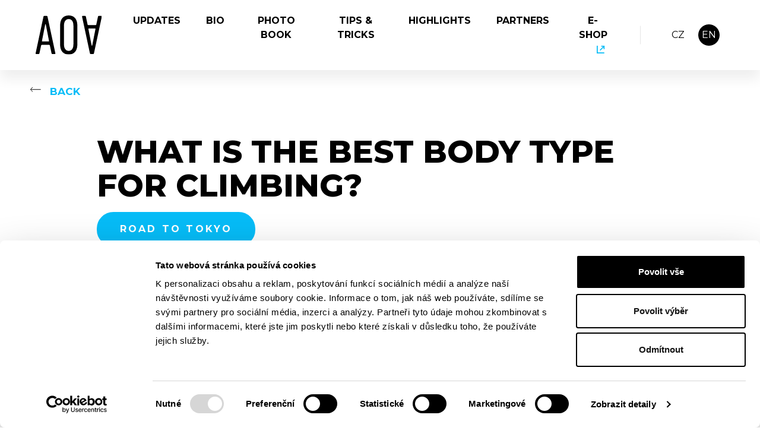

--- FILE ---
content_type: text/html; charset=utf-8
request_url: https://www.adamondra.com/what-best-body-type-climbing/
body_size: 4738
content:
<!DOCTYPE html>
<html lang="en">
<head>
    <meta charset="utf-8">
    <meta http-equiv="X-UA-Compatible" content="IE=edge">
    <meta name="viewport" content="width=device-width, initial-scale=1.0, user-scalable=1">

    <title>What is the best body type for climbing? | Adam Ondra</title>

        <meta name="description" content="What is the best body type for climbing? » What is the best body type for climbing? Tall or short? Skinny or muscular? We dig into this a little bit…">

        <meta name="robots" content="index, follow">

        <meta property="og:title" content="What is the best body type for climbing? | Adam Ondra"/>
        <meta property="twitter:title" content="What is the best body type for climbing? | Adam Ondra"/>

        <meta property="og:description" content="Check out climbing updates, photos, YouTube movies and the fantastic journey of climber Adam Ondra with his projects from the entire world ⚡️">
        <meta property="twitter:description" content="Check out climbing updates, photos, YouTube movies and the fantastic journey of climber Adam Ondra with his projects from the entire world ⚡️">

        <meta property="og:image"
              content="https://www.adamondra.com/photo-pg-351-1200--.jpg">
        <meta property="twitter:image"
              content="https://www.adamondra.com/photo-pg-351-800--.jpg">
    <meta property="og:url" content="https://www.adamondra.com/what-best-body-type-climbing/"/>
    <meta property="og:type" content="website"/>

    <meta name="author" content="Beneš & Michl, www.benes-michl.cz">

        <link rel="canonical" href="https://www.adamondra.com/what-best-body-type-climbing/" />

        <link rel="hreflang" hreflang="en" href="https://www.adamondra.com/what-best-body-type-climbing/" />
        <link rel="hreflang" hreflang="x-default" href="https://www.adamondra.com/what-best-body-type-climbing/" />


    <link rel="preload" as="style" href="https://www.adamondra.com/public/main.css?v1759492530">
    <link rel="preload" as="style" href="https://www.adamondra.com/public/print.css?v1759492530">

    <link rel="shortcut icon" type="image/x-icon" href="https://www.adamondra.com/public/adamondra/favicon.ico">
    <link rel="apple-touch-icon" href="https://www.adamondra.com/public/adamondra/apple-touch-icon.png">

        <link href="https://fonts.googleapis.com/css?family=Poppins:400,500,600,700,900&display=swap&subset=latin-ext" rel="stylesheet"/>

    <link rel="stylesheet" href="https://www.adamondra.com/public/main.css?v1759492530" media="screen">
    <link rel="stylesheet" href="https://www.adamondra.com/public/print.css?v1759492530" media="print">

<link rel="preconnect" href="https://fonts.googleapis.com">
<link rel="preconnect" href="https://fonts.gstatic.com" crossorigin>
<link href="https://fonts.googleapis.com/css2?family=Montserrat:wght@400;500;600;700;800&family=Open+Sans:wght@500&display=swap" rel="stylesheet">

    <script>
        var home_url = "https://www.adamondra.com";
        var lang_url = "adamondra_en";
        var real_lang_url = "/en";
        var real_lang_url_inverted = "";
        var translate = JSON.parse("{\"cc_accept_all\":\"Accept all\",\"cc_close\":\"Close\",\"cc_cookie_preferences\":\"Cookie preferences\",\"cc_cookie_settings\":\"Cookie Settings\",\"cc_cookies_description\":\"This website uses essential cookies to ensure its proper operation and tracking cookies to understand how you interact with it. The latter will be set only after consent. \\u003Cbutton type=\\u0022button\\u0022 data-cc=\\u0022c-settings\\u0022 class=\\u0022cc-link\\u0022\\u003ELet me choose\\u003C\\/button\\u003E\",\"cc_more_info_description\":\"For more information about cookie settings, you can use the link \\u003Ca class=\\u0022cc-link\\u0022 href=\\u0022###\\u0022\\u003Ehere\\u003C\\/a\\u003E.\",\"cc_more_info_title\":\"More information\",\"cc_reject_all\":\"Reject all\",\"cc_save_settings\":\"Save settings\",\"cc_usage_description\":\"We use cookies to ensure the basic functions of the website and to improve your online experience. For each category you can choose whether you want to log in \\/ out whenever you want, just select the Cookie settings option in the footer of the website\",\"cc_usage_title\":\"Cookie usage\",\"cc_we_use_cookies\":\"We use cookies!\"}");
        var RECAPTCHA_SITE_KEY = "6LeHMx0qAAAAAEbxr93KhjOcqYe0rvMdcmbNGMYg";
    </script>

        <script id="Cookiebot" src="https://consent.cookiebot.com/uc.js" data-cbid="a674b743-acb4-4afa-81fe-0a52f699e742" data-blockingmode="auto" type="text/javascript"></script>
        <meta name="google-site-verification" content="AYhVbAfsWJkAJWS9dMZ_dT3u_ZD73gl35n99d1H9tJc" />
        <!-- Google Tag Manager -->
        <script>(function(w,d,s,l,i){w[l]=w[l]||[];w[l].push({'gtm.start':
            new Date().getTime(),event:'gtm.js'});var f=d.getElementsByTagName(s)[0],
            j=d.createElement(s),dl=l!='dataLayer'?'&l='+l:'';j.async=true;j.src=
            'https://www.googletagmanager.com/gtm.js?id='+i+dl;f.parentNode.insertBefore(j,f);
            })(window,document,'script','dataLayer','GTM-NKN47X5');</script>
        <!-- End Google Tag Manager -->


<script>
    !function(f,b,e,v,n,t,s)
            {if(f.fbq)return;n=f.fbq=function(){n.callMethod?
            n.callMethod.apply(n,arguments):n.queue.push(arguments)};
            if(!f._fbq)f._fbq=n;n.push=n;n.loaded=!0;n.version='2.0';
            n.queue=[];t=b.createElement(e);t.async=!0;
            t.src=v;s=b.getElementsByTagName(e)[0];
            s.parentNode.insertBefore(t,s)}(window, document,'script',
        'https://connect.facebook.net/en_US/fbevents.js');
    fbq('init', '262055138337628');
    fbq('track', 'PageView');
</script>
<noscript>
    <img height="1" width="1" style="display:none" src="https://www.facebook.com/tr?id=262055138337628&ev=PageView&noscript=1"/>
</noscript>


            <!-- Global site tag (gtag.js) - Google Analytics -->
            <script>
                var code = "G-W081TJ6LEJ";
            </script>
            <script type="text/plain" data-cookiecategory="analytics" async src="https://www.googletagmanager.com/gtag/js?id=G-W081TJ6LEJ"></script>
            <script type="text/plain" data-cookiecategory="analytics">
                window.dataLayer = window.dataLayer || [];
                function gtag(){dataLayer.push(arguments);}
                gtag('js', new Date());

                gtag('config', code);
            </script>
</head>
<body class="layout--what-best-body-type-climbing layout--adamondra">
    <a href="#content" class="sr-only">
        
    </a>
        <!-- Google Tag Manager (noscript) -->
        <noscript><iframe src="https://www.googletagmanager.com/ns.html?id=GTM-NKN47X5"
                          height="0" width="0" style="display:none;visibility:hidden"></iframe></noscript>
        <!-- End Google Tag Manager (noscript) -->
<div class="page" id="my-page">
    <div class="head">
        <header>

            <div class="nav">
                <div class="container">

                    <nav class="navbar navbar-main navbar-expand-lg">
                        <a class="navbar-brand" href="https://www.adamondra.com/">
<img src="https://www.adamondra.com/public/adamondra/logo.svg" alt="What is the best body type for climbing? | Adam Ondra">
                        </a>

                        <div class="d-flex align-items-center">
                            <div class="navbar-collapse" id="navbar">

<ul class="navbar-nav navbar-primary">



        <li class="nav-item active ">
            <a class="nav-link"
                 href="                /#updates
" 
                
            >
                <span class="nav-text">
                    Updates

                </span>
            </a>


        </li>



        <li class="nav-item ">
            <a class="nav-link"
                 href="                /#bio
" 
                
            >
                <span class="nav-text">
                    Bio

                </span>
            </a>


        </li>



        <li class="nav-item ">
            <a class="nav-link"
                 href="                /#photo-book
" 
                
            >
                <span class="nav-text">
                    Photo book

                </span>
            </a>


        </li>



        <li class="nav-item ">
            <a class="nav-link"
                 href="                /#tips-and-tricks
" 
                
            >
                <span class="nav-text">
                    Tips &amp; Tricks

                </span>
            </a>


        </li>



        <li class="nav-item ">
            <a class="nav-link"
                 href="                /#highlights
" 
                
            >
                <span class="nav-text">
                    Highlights

                </span>
            </a>


        </li>



        <li class="nav-item ">
            <a class="nav-link"
                 href="                /#partners
" 
                
            >
                <span class="nav-text">
                    Partners

                </span>
            </a>


        </li>



        <li class="nav-item ">
            <a class="nav-link"
                 href="https://eshop.adamondra.com/" target="_blank"
                
            >
                <span class="nav-text">
                    E-shop

                    <svg class="icon icon-external">
                        <use xlink:href="https://www.adamondra.com/public/images/icons.svg#external"></use>
                    </svg>
                </span>
            </a>


        </li>
</ul>
                            </div>

<div class="lang">
    <a
       href="/cz/">
          CZ
    </a>
    <a class="active"
       href="/">
          EN
    </a>
</div>
                            <button class="navbar-toggler collapsed" type="button">
                                <span class="icon-bar"></span>
                                <span class="icon-bar"></span>
                                <span class="icon-bar"></span>
                            </button>
                        </div>
                    </nav>

                </div>
            </div><!--/nav-->

        </header><!--/header-->
    </div>

    <div class="main" id="content">
        <main class="main">

            <div id="snippet--content">
                <div class="content content-blog">

<section class="section section--crumbs mt-3 mb-5">
    <div class="container">
        <a href="/updates/" class="link-uppercase text-decoration-none">
            <svg class="icon icon-arrow-l">
                <use xlink:href="https://www.adamondra.com/public/images/icons.svg#arrow-l"></use>
            </svg>
            Back
        </a>
    </div>
</section>

<section class="section section--no-blog pb-3">
    <div class="container">
        <div class="container-8 mx-auto">
            <h1 class="article-heading mb-2">What is the best body type for climbing?</h1>
            <div class="d-flex mb-4">
                <a href="/updates/?filter=road-to-tokyo" class="btn mt-0 mr-1 btn-secondary">
                    Road To Tokyo
                </a>
            </div>
                <small class="my-2">Created by: Adam Ondra<br>2019/11/04</small>
        </div>
    </div>
</section>


        <section class="section section--default section--blog-article">
            <div class="container">
                <div class="container-8 mx-auto">
                                <iframe width="100%" height="100%" src="https://www.youtube-nocookie.com/embed/yFfkOM8RgAU?rel=0controls=0" frameborder="0" allow="accelerometer; autoplay; encrypted-media; gyroscope; picture-in-picture" allowfullscreen=""></iframe>

                </div>
            </div>
        </section>

        <section class="section section--default section--blog-article">
            <div class="container">
                <div class="container-8 mx-auto">
                                <p class="animate">What is the best body type for climbing? Tall or short? Skinny or muscular? We dig into this a little bit more and try to answer it in the new episode.</p>

                </div>
            </div>
        </section>


<section class="section section--no-blog">
    <div class="container">
        <div class="container-8 mx-auto d-flex flex-wrap justify-content-between align-items-center">
            <p>
                <a href="/updates/" class="btn btn-black btn-arrow-l">
                    <svg class="icon icon-arrow-r">
                        <use xlink:href="https://www.adamondra.com/public/images/icons.svg#arrow-r"></use>
                    </svg>
                    Back
                </a>
            </p>
        </div>
    </div>
</section>

<section class="section section--gray section--padding section--no-blog mb-0 mt-5 py-5">
    <div class="container">
        <h2 class="text-center d-block mt-3 text-uppercase">You might be interested in</h2>
<div class="row row-gap">
    <div class="col-lg-4 col-md-6 col-12">
        <div class="card card--article mb-3">
            <a class="stretched-link" href="/atene-naturale-9a/"></a>
            <div class="card-top">
                <img class="card-img-top" src="https://www.adamondra.com/photo-a-87-530--.jpg" alt="Atene Naturale 9a" loading="lazy">
                <div class="card-tags">
                    <a href="/updates/?filter=road-to-tokyo" class="card-tag">Road To Tokyo</a>
                </div>
            </div>
            <div class="card-body">
                <h5 class="card-title">Atene Naturale 9a</h5>
                <a class="card-link mt-auto" href="/atene-naturale-9a/">
                    Full article
                    <svg class="icon icon-arrow-r">
                        <svg class="icon icon-arrow-r"><use xlink:href="https://www.adamondra.com/public/images/icons.svg#arrow-r"></use></svg>
                    </svg>
                </a>
            </div>
        </div>
    </div>
    <div class="col-lg-4 col-md-6 col-12">
        <div class="card card--article mb-3">
            <a class="stretched-link" href="/tips-better-clipping-sid-lives-8c/"></a>
            <div class="card-top">
                <img class="card-img-top" src="https://www.adamondra.com/photo-a-86-530--.jpg" alt="Tips for Better Clipping / Sid Lives 8c+" loading="lazy">
                <div class="card-tags">
                    <a href="/updates/?filter=road-to-tokyo" class="card-tag">Road To Tokyo</a>
                </div>
            </div>
            <div class="card-body">
                <h5 class="card-title">Tips for Better Clipping / Sid Lives 8c+</h5>
                <a class="card-link mt-auto" href="/tips-better-clipping-sid-lives-8c/">
                    Full article
                    <svg class="icon icon-arrow-r">
                        <svg class="icon icon-arrow-r"><use xlink:href="https://www.adamondra.com/public/images/icons.svg#arrow-r"></use></svg>
                    </svg>
                </a>
            </div>
        </div>
    </div>
    <div class="col-lg-4 col-md-6 col-12">
        <div class="card card--article mb-3">
            <a class="stretched-link" href="/hard-choice-genezis-8b-sight/"></a>
            <div class="card-top">
                <img class="card-img-top" src="https://www.adamondra.com/photo-a-85-530--.jpg" alt="Hard Choice / Genezis 8b+ On-sight" loading="lazy">
                <div class="card-tags">
                    <a href="/updates/?filter=road-to-tokyo" class="card-tag">Road To Tokyo</a>
                </div>
            </div>
            <div class="card-body">
                <h5 class="card-title">Hard Choice / Genezis 8b+ On-sight</h5>
                <a class="card-link mt-auto" href="/hard-choice-genezis-8b-sight/">
                    Full article
                    <svg class="icon icon-arrow-r">
                        <svg class="icon icon-arrow-r"><use xlink:href="https://www.adamondra.com/public/images/icons.svg#arrow-r"></use></svg>
                    </svg>
                </a>
            </div>
        </div>
    </div>
</div>

        <p class="mt-5 text-right">
            <a href="/updates/" class="link-uppercase">
                Show all
            </a>
        </p>
    </div>
</section>

                </div>
            </div>



        </main>
    </div><!--/.main-->

    <div class="foot">
        <footer>
            <div class="row align-items-center">
                <div class="col-sm-6">
                    <p class="mb-3 mb-sm-0">
                        <a target="_blank" href="https://www.theplaybookhouse.cz/" title="TPH sport agency, a. s." class="foot__logo">
                            <img src="https://www.adamondra.com/public/images/logo-playbook-inverted.webp" alt="" class="logo-playbook">
                        </a>
                    </p>
                </div>

                <div class="col-sm-6 text-sm-right">
                        <div class="d-inline-flex"><a href="https://www.youtube.com/c/AdamOndra" class="ml-0 mr-1" target="_blank" rel="noopener" contenteditable="false"> <svg class="icon icon-social icon-secondary"> <use xlink:href="https://www.adamondra.com/public/images/icons.svg#yt"></use> </svg> </a> <a href="https://www.instagram.com/adam.ondra" class="ml-1 mr-1" target="_blank" rel="noopener" contenteditable="false"> <svg class="icon icon-social icon-secondary"> <use xlink:href="https://www.adamondra.com/public/images/icons.svg#instagram"></use> </svg> </a> <a href="https://twitter.com/AdamOndraCZ" class="ml-1 mr-1" target="_blank" rel="noopener" contenteditable="false"> <svg class="icon icon-social icon-secondary"> <use xlink:href="https://www.adamondra.com/public/images/icons.svg#twitter"></use> </svg> </a> <a href="https://www.facebook.com/adamondraofficial" class="ml-1 mr-0" target="_blank" rel="noopener" contenteditable="false"> <svg class="icon icon-social icon-secondary"> <use xlink:href="https://www.adamondra.com/public/images/icons.svg#fb"></use> </svg> </a></div>

                </div>
            </div>

            <hr/>

                <div class="row foot__links">
<div class="col-sm-6 col-md-4 col-xl-3 d-flex flex-column">
<h3>Contact</h3>
<p>Viktor Valta</p>
<p><span class="text-gray">Athletes Manager</span></p>
<p class="mt-auto"><a href="mailto:viktor.valta@theplaybookhouse.cz">viktor.valta<wbr />@theplaybookhouse.cz</a></p>
<p><a href="tel:+420734281065">+420 734 281 065</a></p>
</div>
<div class="col-sm-6 col-md-4 col-xl-3 d-flex flex-column">
<h3>&nbsp;</h3>
<p><span class="text-white">Radim Trusina</span></p>
<p><span class="text-gray">Media, interviews, events</span></p>
<p class="mt-auto"><a href="mailto:radim.trusina@theplaybookhouse.cz">radim.trusina<wbr />@theplaybookhouse.cz</a></p>
<p><a href="tel:+420777947951">+420 777 947 951</a></p>
</div>
<div class="col-sm-6 col-md-4 col-xl-3 d-flex flex-column">
<h3>&nbsp;</h3>
<p><a href="tel:+420777947951"></a></p>
</div>
<div class="col-sm-6 col-md-12 col-xl-3 d-flex flex-column mt-md-4 mt-xl-0">
<h3>Agency</h3>
<p>TPH sport agency, a. s.<br /> <span class="text-gray">Na strži 2102/61a<br /> 140 00 Praha, <br />Czech Republic</span><br /> <a href="http://www.theplaybookhouse.cz">www.theplaybookhouse.cz</a></p>
<p class="mt-auto"></p>
</div>
</div>

            <hr class="mb-4"/>

            <div class="foot__bottom row">
                    <div class="col-md-12"><a href="#" role="button" aria-label="Cookie Settings" data-cc="c-settings">Cookie Settings</a><br /><a target="_blank" href="https://www.adamondra.com/privacy-policy/" rel="noopener">Privacy Policy</a></div>
                <div class="col-md-7">
                    <p>
                        &copy;&nbsp;Adam Ondra&nbsp;2026
                    </p>
                </div>

                <div class="col-md-5 text-md-right">
                    <p>
                        Created by <a href="https://www.benes-michl.cz" target="_blank" rel="noopener">Beneš & Michl</a>
                    </p>
                </div>
            </div>
        </footer>
    </div><!--/.foot-->

</div><!--/.page-->

    <script data-cookieconsent="ignore" src="https://www.google.com/recaptcha/api.js" async defer></script>
<script data-cookieconsent="ignore" src="https://www.adamondra.com/www/public/scripts.min.js?v1757665366"></script>


</body>
</html>

--- FILE ---
content_type: text/css
request_url: https://www.adamondra.com/public/main.css?v1759492530
body_size: 64334
content:
/* Flickity fullscreen v1.0.1
------------------------- */

.flickity-enabled.is-fullscreen {
  position: fixed;
  left: 0;
  top: 0;
  width: 100%;
  height: 100%;
  background: hsla(0, 0%, 0%, 0.9);
  padding-bottom: 35px;
  z-index: 1;
}

.flickity-enabled.is-fullscreen .flickity-page-dots {
  bottom: 10px;
}

.flickity-enabled.is-fullscreen .flickity-page-dots .dot {
  background: white;
}

/* prevent page scrolling when flickity is fullscreen */
html.is-flickity-fullscreen {
  overflow: hidden;
}

/* ---- flickity-fullscreen-button ---- */

.flickity-fullscreen-button {
  display: block;
  right: 10px;
  top: 10px;
  width: 24px;
  height: 24px;
  border-radius: 4px;
}

/* right-to-left */
.flickity-rtl .flickity-fullscreen-button {
  right: auto;
  left: 10px;
}

.flickity-fullscreen-button-exit { display: none; }

.flickity-enabled.is-fullscreen .flickity-fullscreen-button-exit { display: block; }
.flickity-enabled.is-fullscreen .flickity-fullscreen-button-view { display: none; }

.flickity-fullscreen-button .flickity-button-icon {
  position: absolute;
  width: 16px;
  height: 16px;
  left: 4px;
  top: 4px;
}

:root{--dt-row-selected: 13, 110, 253;--dt-row-selected-text: 255, 255, 255;--dt-row-selected-link: 9, 10, 11;--dt-row-stripe: 0, 0, 0;--dt-row-hover: 0, 0, 0;--dt-column-ordering: 0, 0, 0;--dt-html-background: white}:root.dark{--dt-html-background: rgb(33, 37, 41)}table.dataTable td.dt-control{text-align:center;cursor:pointer}table.dataTable td.dt-control:before{display:inline-block;color:rgba(0, 0, 0, 0.5);content:"▶"}table.dataTable tr.dt-hasChild td.dt-control:before{content:"▼"}html.dark table.dataTable td.dt-control:before,:root[data-bs-theme=dark] table.dataTable td.dt-control:before{color:rgba(255, 255, 255, 0.5)}html.dark table.dataTable tr.dt-hasChild td.dt-control:before,:root[data-bs-theme=dark] table.dataTable tr.dt-hasChild td.dt-control:before{color:rgba(255, 255, 255, 0.5)}table.dataTable thead>tr>th.sorting,table.dataTable thead>tr>th.sorting_asc,table.dataTable thead>tr>th.sorting_desc,table.dataTable thead>tr>th.sorting_asc_disabled,table.dataTable thead>tr>th.sorting_desc_disabled,table.dataTable thead>tr>td.sorting,table.dataTable thead>tr>td.sorting_asc,table.dataTable thead>tr>td.sorting_desc,table.dataTable thead>tr>td.sorting_asc_disabled,table.dataTable thead>tr>td.sorting_desc_disabled{cursor:pointer;position:relative;padding-right:26px}table.dataTable thead>tr>th.sorting:before,table.dataTable thead>tr>th.sorting:after,table.dataTable thead>tr>th.sorting_asc:before,table.dataTable thead>tr>th.sorting_asc:after,table.dataTable thead>tr>th.sorting_desc:before,table.dataTable thead>tr>th.sorting_desc:after,table.dataTable thead>tr>th.sorting_asc_disabled:before,table.dataTable thead>tr>th.sorting_asc_disabled:after,table.dataTable thead>tr>th.sorting_desc_disabled:before,table.dataTable thead>tr>th.sorting_desc_disabled:after,table.dataTable thead>tr>td.sorting:before,table.dataTable thead>tr>td.sorting:after,table.dataTable thead>tr>td.sorting_asc:before,table.dataTable thead>tr>td.sorting_asc:after,table.dataTable thead>tr>td.sorting_desc:before,table.dataTable thead>tr>td.sorting_desc:after,table.dataTable thead>tr>td.sorting_asc_disabled:before,table.dataTable thead>tr>td.sorting_asc_disabled:after,table.dataTable thead>tr>td.sorting_desc_disabled:before,table.dataTable thead>tr>td.sorting_desc_disabled:after{position:absolute;display:block;opacity:.125;right:10px;line-height:9px;font-size:.8em}table.dataTable thead>tr>th.sorting:before,table.dataTable thead>tr>th.sorting_asc:before,table.dataTable thead>tr>th.sorting_desc:before,table.dataTable thead>tr>th.sorting_asc_disabled:before,table.dataTable thead>tr>th.sorting_desc_disabled:before,table.dataTable thead>tr>td.sorting:before,table.dataTable thead>tr>td.sorting_asc:before,table.dataTable thead>tr>td.sorting_desc:before,table.dataTable thead>tr>td.sorting_asc_disabled:before,table.dataTable thead>tr>td.sorting_desc_disabled:before{bottom:50%;content:"▲";content:"▲"/""}table.dataTable thead>tr>th.sorting:after,table.dataTable thead>tr>th.sorting_asc:after,table.dataTable thead>tr>th.sorting_desc:after,table.dataTable thead>tr>th.sorting_asc_disabled:after,table.dataTable thead>tr>th.sorting_desc_disabled:after,table.dataTable thead>tr>td.sorting:after,table.dataTable thead>tr>td.sorting_asc:after,table.dataTable thead>tr>td.sorting_desc:after,table.dataTable thead>tr>td.sorting_asc_disabled:after,table.dataTable thead>tr>td.sorting_desc_disabled:after{top:50%;content:"▼";content:"▼"/""}table.dataTable thead>tr>th.sorting_asc:before,table.dataTable thead>tr>th.sorting_desc:after,table.dataTable thead>tr>td.sorting_asc:before,table.dataTable thead>tr>td.sorting_desc:after{opacity:.6}table.dataTable thead>tr>th.sorting_desc_disabled:after,table.dataTable thead>tr>th.sorting_asc_disabled:before,table.dataTable thead>tr>td.sorting_desc_disabled:after,table.dataTable thead>tr>td.sorting_asc_disabled:before{display:none}table.dataTable thead>tr>th:active,table.dataTable thead>tr>td:active{outline:none}div.dataTables_scrollBody>table.dataTable>thead>tr>th:before,div.dataTables_scrollBody>table.dataTable>thead>tr>th:after,div.dataTables_scrollBody>table.dataTable>thead>tr>td:before,div.dataTables_scrollBody>table.dataTable>thead>tr>td:after{display:none}div.dataTables_processing{position:absolute;top:50%;left:50%;width:200px;margin-left:-100px;margin-top:-26px;text-align:center;padding:2px;z-index:10}div.dataTables_processing>div:last-child{position:relative;width:80px;height:15px;margin:1em auto}div.dataTables_processing>div:last-child>div{position:absolute;top:0;width:13px;height:13px;border-radius:50%;background:rgb(13, 110, 253);background:rgb(var(--dt-row-selected));animation-timing-function:cubic-bezier(0, 1, 1, 0)}div.dataTables_processing>div:last-child>div:nth-child(1){left:8px;animation:datatables-loader-1 .6s infinite}div.dataTables_processing>div:last-child>div:nth-child(2){left:8px;animation:datatables-loader-2 .6s infinite}div.dataTables_processing>div:last-child>div:nth-child(3){left:32px;animation:datatables-loader-2 .6s infinite}div.dataTables_processing>div:last-child>div:nth-child(4){left:56px;animation:datatables-loader-3 .6s infinite}@keyframes datatables-loader-1{0%{transform:scale(0)}100%{transform:scale(1)}}@keyframes datatables-loader-3{0%{transform:scale(1)}100%{transform:scale(0)}}@keyframes datatables-loader-2{0%{transform:translate(0, 0)}100%{transform:translate(24px, 0)}}table.dataTable.nowrap th,table.dataTable.nowrap td{white-space:nowrap}table.dataTable th.dt-left,table.dataTable td.dt-left{text-align:left}table.dataTable th.dt-center,table.dataTable td.dt-center,table.dataTable td.dataTables_empty{text-align:center}table.dataTable th.dt-right,table.dataTable td.dt-right{text-align:right}table.dataTable th.dt-justify,table.dataTable td.dt-justify{text-align:justify}table.dataTable th.dt-nowrap,table.dataTable td.dt-nowrap{white-space:nowrap}table.dataTable thead th,table.dataTable thead td,table.dataTable tfoot th,table.dataTable tfoot td{text-align:left}table.dataTable thead th.dt-head-left,table.dataTable thead td.dt-head-left,table.dataTable tfoot th.dt-head-left,table.dataTable tfoot td.dt-head-left{text-align:left}table.dataTable thead th.dt-head-center,table.dataTable thead td.dt-head-center,table.dataTable tfoot th.dt-head-center,table.dataTable tfoot td.dt-head-center{text-align:center}table.dataTable thead th.dt-head-right,table.dataTable thead td.dt-head-right,table.dataTable tfoot th.dt-head-right,table.dataTable tfoot td.dt-head-right{text-align:right}table.dataTable thead th.dt-head-justify,table.dataTable thead td.dt-head-justify,table.dataTable tfoot th.dt-head-justify,table.dataTable tfoot td.dt-head-justify{text-align:justify}table.dataTable thead th.dt-head-nowrap,table.dataTable thead td.dt-head-nowrap,table.dataTable tfoot th.dt-head-nowrap,table.dataTable tfoot td.dt-head-nowrap{white-space:nowrap}table.dataTable tbody th.dt-body-left,table.dataTable tbody td.dt-body-left{text-align:left}table.dataTable tbody th.dt-body-center,table.dataTable tbody td.dt-body-center{text-align:center}table.dataTable tbody th.dt-body-right,table.dataTable tbody td.dt-body-right{text-align:right}table.dataTable tbody th.dt-body-justify,table.dataTable tbody td.dt-body-justify{text-align:justify}table.dataTable tbody th.dt-body-nowrap,table.dataTable tbody td.dt-body-nowrap{white-space:nowrap}table.dataTable{width:100%;margin:0 auto;clear:both;border-collapse:separate;border-spacing:0}table.dataTable thead th,table.dataTable tfoot th{font-weight:bold}table.dataTable>thead>tr>th,table.dataTable>thead>tr>td{padding:10px;border-bottom:1px solid rgba(0, 0, 0, 0.3)}table.dataTable>thead>tr>th:active,table.dataTable>thead>tr>td:active{outline:none}table.dataTable>tfoot>tr>th,table.dataTable>tfoot>tr>td{padding:10px 10px 6px 10px;border-top:1px solid rgba(0, 0, 0, 0.3)}table.dataTable tbody tr{background-color:transparent}table.dataTable tbody tr.selected>*{box-shadow:inset 0 0 0 9999px rgba(13, 110, 253, 0.9);box-shadow:inset 0 0 0 9999px rgba(var(--dt-row-selected), 0.9);color:rgb(255, 255, 255);color:rgb(var(--dt-row-selected-text))}table.dataTable tbody tr.selected a{color:rgb(9, 10, 11);color:rgb(var(--dt-row-selected-link))}table.dataTable tbody th,table.dataTable tbody td{padding:8px 10px}table.dataTable.row-border>tbody>tr>th,table.dataTable.row-border>tbody>tr>td,table.dataTable.display>tbody>tr>th,table.dataTable.display>tbody>tr>td{border-top:1px solid rgba(0, 0, 0, 0.15)}table.dataTable.row-border>tbody>tr:first-child>th,table.dataTable.row-border>tbody>tr:first-child>td,table.dataTable.display>tbody>tr:first-child>th,table.dataTable.display>tbody>tr:first-child>td{border-top:none}table.dataTable.row-border>tbody>tr.selected+tr.selected>td,table.dataTable.display>tbody>tr.selected+tr.selected>td{border-top-color:rgba(13, 110, 253, 0.65);border-top-color:rgba(var(--dt-row-selected), 0.65)}table.dataTable.cell-border>tbody>tr>th,table.dataTable.cell-border>tbody>tr>td{border-top:1px solid rgba(0, 0, 0, 0.15);border-right:1px solid rgba(0, 0, 0, 0.15)}table.dataTable.cell-border>tbody>tr>th:first-child,table.dataTable.cell-border>tbody>tr>td:first-child{border-left:1px solid rgba(0, 0, 0, 0.15)}table.dataTable.cell-border>tbody>tr:first-child>th,table.dataTable.cell-border>tbody>tr:first-child>td{border-top:none}table.dataTable.stripe>tbody>tr.odd>*,table.dataTable.display>tbody>tr.odd>*{box-shadow:inset 0 0 0 9999px rgba(0, 0, 0, 0.023);box-shadow:inset 0 0 0 9999px rgba(var(--dt-row-stripe), 0.023)}table.dataTable.stripe>tbody>tr.odd.selected>*,table.dataTable.display>tbody>tr.odd.selected>*{box-shadow:inset 0 0 0 9999px rgba(13, 110, 253, 0.923);box-shadow:inset 0 0 0 9999px rgba(var(--dt-row-selected), 0.923)}table.dataTable.hover>tbody>tr:hover>*,table.dataTable.display>tbody>tr:hover>*{box-shadow:inset 0 0 0 9999px rgba(0, 0, 0, 0.035);box-shadow:inset 0 0 0 9999px rgba(var(--dt-row-hover), 0.035)}table.dataTable.hover>tbody>tr.selected:hover>*,table.dataTable.display>tbody>tr.selected:hover>*{box-shadow:inset 0 0 0 9999px #0d6efd !important;box-shadow:inset 0 0 0 9999px rgba(var(--dt-row-selected), 1) !important}table.dataTable.order-column>tbody tr>.sorting_1,table.dataTable.order-column>tbody tr>.sorting_2,table.dataTable.order-column>tbody tr>.sorting_3,table.dataTable.display>tbody tr>.sorting_1,table.dataTable.display>tbody tr>.sorting_2,table.dataTable.display>tbody tr>.sorting_3{box-shadow:inset 0 0 0 9999px rgba(0, 0, 0, 0.019);box-shadow:inset 0 0 0 9999px rgba(var(--dt-column-ordering), 0.019)}table.dataTable.order-column>tbody tr.selected>.sorting_1,table.dataTable.order-column>tbody tr.selected>.sorting_2,table.dataTable.order-column>tbody tr.selected>.sorting_3,table.dataTable.display>tbody tr.selected>.sorting_1,table.dataTable.display>tbody tr.selected>.sorting_2,table.dataTable.display>tbody tr.selected>.sorting_3{box-shadow:inset 0 0 0 9999px rgba(13, 110, 253, 0.919);box-shadow:inset 0 0 0 9999px rgba(var(--dt-row-selected), 0.919)}table.dataTable.display>tbody>tr.odd>.sorting_1,table.dataTable.order-column.stripe>tbody>tr.odd>.sorting_1{box-shadow:inset 0 0 0 9999px rgba(0, 0, 0, 0.054);box-shadow:inset 0 0 0 9999px rgba(var(--dt-column-ordering), 0.054)}table.dataTable.display>tbody>tr.odd>.sorting_2,table.dataTable.order-column.stripe>tbody>tr.odd>.sorting_2{box-shadow:inset 0 0 0 9999px rgba(0, 0, 0, 0.047);box-shadow:inset 0 0 0 9999px rgba(var(--dt-column-ordering), 0.047)}table.dataTable.display>tbody>tr.odd>.sorting_3,table.dataTable.order-column.stripe>tbody>tr.odd>.sorting_3{box-shadow:inset 0 0 0 9999px rgba(0, 0, 0, 0.039);box-shadow:inset 0 0 0 9999px rgba(var(--dt-column-ordering), 0.039)}table.dataTable.display>tbody>tr.odd.selected>.sorting_1,table.dataTable.order-column.stripe>tbody>tr.odd.selected>.sorting_1{box-shadow:inset 0 0 0 9999px rgba(13, 110, 253, 0.954);box-shadow:inset 0 0 0 9999px rgba(var(--dt-row-selected), 0.954)}table.dataTable.display>tbody>tr.odd.selected>.sorting_2,table.dataTable.order-column.stripe>tbody>tr.odd.selected>.sorting_2{box-shadow:inset 0 0 0 9999px rgba(13, 110, 253, 0.947);box-shadow:inset 0 0 0 9999px rgba(var(--dt-row-selected), 0.947)}table.dataTable.display>tbody>tr.odd.selected>.sorting_3,table.dataTable.order-column.stripe>tbody>tr.odd.selected>.sorting_3{box-shadow:inset 0 0 0 9999px rgba(13, 110, 253, 0.939);box-shadow:inset 0 0 0 9999px rgba(var(--dt-row-selected), 0.939)}table.dataTable.display>tbody>tr.even>.sorting_1,table.dataTable.order-column.stripe>tbody>tr.even>.sorting_1{box-shadow:inset 0 0 0 9999px rgba(0, 0, 0, 0.019);box-shadow:inset 0 0 0 9999px rgba(var(--dt-column-ordering), 0.019)}table.dataTable.display>tbody>tr.even>.sorting_2,table.dataTable.order-column.stripe>tbody>tr.even>.sorting_2{box-shadow:inset 0 0 0 9999px rgba(0, 0, 0, 0.011);box-shadow:inset 0 0 0 9999px rgba(var(--dt-column-ordering), 0.011)}table.dataTable.display>tbody>tr.even>.sorting_3,table.dataTable.order-column.stripe>tbody>tr.even>.sorting_3{box-shadow:inset 0 0 0 9999px rgba(0, 0, 0, 0.003);box-shadow:inset 0 0 0 9999px rgba(var(--dt-column-ordering), 0.003)}table.dataTable.display>tbody>tr.even.selected>.sorting_1,table.dataTable.order-column.stripe>tbody>tr.even.selected>.sorting_1{box-shadow:inset 0 0 0 9999px rgba(13, 110, 253, 0.919);box-shadow:inset 0 0 0 9999px rgba(var(--dt-row-selected), 0.919)}table.dataTable.display>tbody>tr.even.selected>.sorting_2,table.dataTable.order-column.stripe>tbody>tr.even.selected>.sorting_2{box-shadow:inset 0 0 0 9999px rgba(13, 110, 253, 0.911);box-shadow:inset 0 0 0 9999px rgba(var(--dt-row-selected), 0.911)}table.dataTable.display>tbody>tr.even.selected>.sorting_3,table.dataTable.order-column.stripe>tbody>tr.even.selected>.sorting_3{box-shadow:inset 0 0 0 9999px rgba(13, 110, 253, 0.903);box-shadow:inset 0 0 0 9999px rgba(var(--dt-row-selected), 0.903)}table.dataTable.display tbody tr:hover>.sorting_1,table.dataTable.order-column.hover tbody tr:hover>.sorting_1{box-shadow:inset 0 0 0 9999px rgba(0, 0, 0, 0.082);box-shadow:inset 0 0 0 9999px rgba(var(--dt-row-hover), 0.082)}table.dataTable.display tbody tr:hover>.sorting_2,table.dataTable.order-column.hover tbody tr:hover>.sorting_2{box-shadow:inset 0 0 0 9999px rgba(0, 0, 0, 0.074);box-shadow:inset 0 0 0 9999px rgba(var(--dt-row-hover), 0.074)}table.dataTable.display tbody tr:hover>.sorting_3,table.dataTable.order-column.hover tbody tr:hover>.sorting_3{box-shadow:inset 0 0 0 9999px rgba(0, 0, 0, 0.062);box-shadow:inset 0 0 0 9999px rgba(var(--dt-row-hover), 0.062)}table.dataTable.display tbody tr:hover.selected>.sorting_1,table.dataTable.order-column.hover tbody tr:hover.selected>.sorting_1{box-shadow:inset 0 0 0 9999px rgba(13, 110, 253, 0.982);box-shadow:inset 0 0 0 9999px rgba(var(--dt-row-selected), 0.982)}table.dataTable.display tbody tr:hover.selected>.sorting_2,table.dataTable.order-column.hover tbody tr:hover.selected>.sorting_2{box-shadow:inset 0 0 0 9999px rgba(13, 110, 253, 0.974);box-shadow:inset 0 0 0 9999px rgba(var(--dt-row-selected), 0.974)}table.dataTable.display tbody tr:hover.selected>.sorting_3,table.dataTable.order-column.hover tbody tr:hover.selected>.sorting_3{box-shadow:inset 0 0 0 9999px rgba(13, 110, 253, 0.962);box-shadow:inset 0 0 0 9999px rgba(var(--dt-row-selected), 0.962)}table.dataTable.no-footer{border-bottom:1px solid rgba(0, 0, 0, 0.3)}table.dataTable.compact thead th,table.dataTable.compact thead td,table.dataTable.compact tfoot th,table.dataTable.compact tfoot td,table.dataTable.compact tbody th,table.dataTable.compact tbody td{padding:4px}table.dataTable th,table.dataTable td{box-sizing:content-box}.dataTables_wrapper{position:relative;clear:both}.dataTables_wrapper .dataTables_length{float:left}.dataTables_wrapper .dataTables_length select{border:1px solid #aaa;border-radius:3px;padding:5px;background-color:transparent;color:inherit;padding:4px}.dataTables_wrapper .dataTables_filter{float:right;text-align:right}.dataTables_wrapper .dataTables_filter input{border:1px solid #aaa;border-radius:3px;padding:5px;background-color:transparent;color:inherit;margin-left:3px}.dataTables_wrapper .dataTables_info{clear:both;float:left;padding-top:.755em}.dataTables_wrapper .dataTables_paginate{float:right;text-align:right;padding-top:.25em}.dataTables_wrapper .dataTables_paginate .paginate_button{box-sizing:border-box;display:inline-block;min-width:1.5em;padding:.5em 1em;margin-left:2px;text-align:center;text-decoration:none !important;cursor:pointer;color:inherit !important;border:1px solid transparent;border-radius:2px;background:transparent}.dataTables_wrapper .dataTables_paginate .paginate_button.current,.dataTables_wrapper .dataTables_paginate .paginate_button.current:hover{color:inherit !important;border:1px solid rgba(0, 0, 0, 0.3);background-color:rgba(0, 0, 0, 0.05);background:-webkit-gradient(linear, left top, left bottom, color-stop(0%, rgba(230, 230, 230, 0.05)), color-stop(100%, rgba(0, 0, 0, 0.05)));background:-webkit-linear-gradient(top, rgba(230, 230, 230, 0.05) 0%, rgba(0, 0, 0, 0.05) 100%);background:-moz-linear-gradient(top, rgba(230, 230, 230, 0.05) 0%, rgba(0, 0, 0, 0.05) 100%);background:-ms-linear-gradient(top, rgba(230, 230, 230, 0.05) 0%, rgba(0, 0, 0, 0.05) 100%);background:-o-linear-gradient(top, rgba(230, 230, 230, 0.05) 0%, rgba(0, 0, 0, 0.05) 100%);background:linear-gradient(to bottom, rgba(230, 230, 230, 0.05) 0%, rgba(0, 0, 0, 0.05) 100%)}.dataTables_wrapper .dataTables_paginate .paginate_button.disabled,.dataTables_wrapper .dataTables_paginate .paginate_button.disabled:hover,.dataTables_wrapper .dataTables_paginate .paginate_button.disabled:active{cursor:default;color:#666 !important;border:1px solid transparent;background:transparent;box-shadow:none}.dataTables_wrapper .dataTables_paginate .paginate_button:hover{color:white !important;border:1px solid #111;background-color:#111;background:-webkit-gradient(linear, left top, left bottom, color-stop(0%, #585858), color-stop(100%, #111));background:-webkit-linear-gradient(top, #585858 0%, #111 100%);background:-moz-linear-gradient(top, #585858 0%, #111 100%);background:-ms-linear-gradient(top, #585858 0%, #111 100%);background:-o-linear-gradient(top, #585858 0%, #111 100%);background:linear-gradient(to bottom, #585858 0%, #111 100%)}.dataTables_wrapper .dataTables_paginate .paginate_button:active{outline:none;background-color:#0c0c0c;background:-webkit-gradient(linear, left top, left bottom, color-stop(0%, #2b2b2b), color-stop(100%, #0c0c0c));background:-webkit-linear-gradient(top, #2b2b2b 0%, #0c0c0c 100%);background:-moz-linear-gradient(top, #2b2b2b 0%, #0c0c0c 100%);background:-ms-linear-gradient(top, #2b2b2b 0%, #0c0c0c 100%);background:-o-linear-gradient(top, #2b2b2b 0%, #0c0c0c 100%);background:linear-gradient(to bottom, #2b2b2b 0%, #0c0c0c 100%);box-shadow:inset 0 0 3px #111}.dataTables_wrapper .dataTables_paginate .ellipsis{padding:0 1em}.dataTables_wrapper .dataTables_length,.dataTables_wrapper .dataTables_filter,.dataTables_wrapper .dataTables_info,.dataTables_wrapper .dataTables_processing,.dataTables_wrapper .dataTables_paginate{color:inherit}.dataTables_wrapper .dataTables_scroll{clear:both}.dataTables_wrapper .dataTables_scroll div.dataTables_scrollBody{-webkit-overflow-scrolling:touch}.dataTables_wrapper .dataTables_scroll div.dataTables_scrollBody>table>thead>tr>th,.dataTables_wrapper .dataTables_scroll div.dataTables_scrollBody>table>thead>tr>td,.dataTables_wrapper .dataTables_scroll div.dataTables_scrollBody>table>tbody>tr>th,.dataTables_wrapper .dataTables_scroll div.dataTables_scrollBody>table>tbody>tr>td{vertical-align:middle}.dataTables_wrapper .dataTables_scroll div.dataTables_scrollBody>table>thead>tr>th>div.dataTables_sizing,.dataTables_wrapper .dataTables_scroll div.dataTables_scrollBody>table>thead>tr>td>div.dataTables_sizing,.dataTables_wrapper .dataTables_scroll div.dataTables_scrollBody>table>tbody>tr>th>div.dataTables_sizing,.dataTables_wrapper .dataTables_scroll div.dataTables_scrollBody>table>tbody>tr>td>div.dataTables_sizing{height:0;overflow:hidden;margin:0 !important;padding:0 !important}.dataTables_wrapper.no-footer .dataTables_scrollBody{border-bottom:1px solid rgba(0, 0, 0, 0.3)}.dataTables_wrapper.no-footer div.dataTables_scrollHead table.dataTable,.dataTables_wrapper.no-footer div.dataTables_scrollBody>table{border-bottom:none}.dataTables_wrapper:after{visibility:hidden;display:block;content:"";clear:both;height:0}@media screen and (max-width: 767px){.dataTables_wrapper .dataTables_info,.dataTables_wrapper .dataTables_paginate{float:none;text-align:center}.dataTables_wrapper .dataTables_paginate{margin-top:.5em}}@media screen and (max-width: 640px){.dataTables_wrapper .dataTables_length,.dataTables_wrapper .dataTables_filter{float:none;text-align:center}.dataTables_wrapper .dataTables_filter{margin-top:.5em}}html.dark{--dt-row-hover: 255, 255, 255;--dt-row-stripe: 255, 255, 255;--dt-column-ordering: 255, 255, 255}html.dark table.dataTable>thead>tr>th,html.dark table.dataTable>thead>tr>td{border-bottom:1px solid rgb(89, 91, 94)}html.dark table.dataTable>thead>tr>th:active,html.dark table.dataTable>thead>tr>td:active{outline:none}html.dark table.dataTable>tfoot>tr>th,html.dark table.dataTable>tfoot>tr>td{border-top:1px solid rgb(89, 91, 94)}html.dark table.dataTable.row-border>tbody>tr>th,html.dark table.dataTable.row-border>tbody>tr>td,html.dark table.dataTable.display>tbody>tr>th,html.dark table.dataTable.display>tbody>tr>td{border-top:1px solid rgb(64, 67, 70)}html.dark table.dataTable.row-border>tbody>tr.selected+tr.selected>td,html.dark table.dataTable.display>tbody>tr.selected+tr.selected>td{border-top-color:rgba(13, 110, 253, 0.65);border-top-color:rgba(var(--dt-row-selected), 0.65)}html.dark table.dataTable.cell-border>tbody>tr>th,html.dark table.dataTable.cell-border>tbody>tr>td{border-top:1px solid rgb(64, 67, 70);border-right:1px solid rgb(64, 67, 70)}html.dark table.dataTable.cell-border>tbody>tr>th:first-child,html.dark table.dataTable.cell-border>tbody>tr>td:first-child{border-left:1px solid rgb(64, 67, 70)}html.dark .dataTables_wrapper .dataTables_filter input,html.dark .dataTables_wrapper .dataTables_length select{border:1px solid rgba(255, 255, 255, 0.2);background-color:var(--dt-html-background)}html.dark .dataTables_wrapper .dataTables_paginate .paginate_button.current,html.dark .dataTables_wrapper .dataTables_paginate .paginate_button.current:hover{border:1px solid rgb(89, 91, 94);background:rgba(255, 255, 255, 0.15)}html.dark .dataTables_wrapper .dataTables_paginate .paginate_button.disabled,html.dark .dataTables_wrapper .dataTables_paginate .paginate_button.disabled:hover,html.dark .dataTables_wrapper .dataTables_paginate .paginate_button.disabled:active{color:#666 !important}html.dark .dataTables_wrapper .dataTables_paginate .paginate_button:hover{border:1px solid rgb(53, 53, 53);background:rgb(53, 53, 53)}html.dark .dataTables_wrapper .dataTables_paginate .paginate_button:active{background:#3a3a3a}

body:before{display:none}.mqdebug:before{top:auto!important;right:auto!important;bottom:0;left:0;display:block;border:1px solid #fbeed5}:focus:not(:focus-visible){outline:none}/*! Generated by Font Squirrel (https://www.fontsquirrel.com) on February 3, 2020 */@font-face{font-family:Metropolis;src:url(fonts/metropolis/metropolis-light.woff2) format("woff2"),url(fonts/metropolis/metropolis-light.woff) format("woff");font-weight:300;font-style:normal;font-display:swap}@font-face{font-family:Metropolis;src:url(fonts/metropolis/metropolis-regular.woff2) format("woff2"),url(fonts/metropolis/metropolis-regular.woff) format("woff");font-weight:400;font-style:normal;font-display:swap}@font-face{font-family:Metropolis;src:url(fonts/metropolis/metropolis-medium.woff2) format("woff2"),url(fonts/metropolis/metropolis-medium.woff) format("woff");font-weight:500;font-style:normal;font-display:swap}@font-face{font-family:Metropolis;src:url(fonts/metropolis/metropolis-semibold.woff2) format("woff2"),url(fonts/metropolis/metropolis-semibold.woff) format("woff");font-weight:600;font-style:normal;font-display:swap}@font-face{font-family:Metropolis;src:url(fonts/metropolis/metropolis-bold.woff2) format("woff2"),url(fonts/metropolis/metropolis-bold.woff) format("woff");font-weight:700;font-style:normal;font-display:swap}@font-face{font-family:Metropolis;src:url(fonts/metropolis/metropolis-extrabold.woff2) format("woff2"),url(fonts/metropolis/metropolis-extrabold.woff) format("woff");font-weight:800;font-style:normal;font-display:swap}@font-face{font-family:Metropolis;src:url(fonts/metropolis/metropolis-black.woff2) format("woff2"),url(fonts/metropolis/metropolis-black.woff) format("woff");font-weight:900;font-style:normal;font-display:swap}/*! Generated by Font Squirrel (https://www.fontsquirrel.com) on February 3, 2020 */@font-face{font-family:Versa;src:url(fonts/versa/Versa-Versa.woff2) format("woff2"),url(fonts/versa/Versa-Versa.woff) format("woff");font-weight:400;font-style:normal;font-display:swap}@font-face{font-family:Versa;src:url(fonts/versa/Versa-Versa.woff2) format("woff2"),url(fonts/versa/Versa-Versa.woff) format("woff");font-weight:700;font-style:normal;font-display:swap}@keyframes fadeIn{0%{opacity:0}to{opacity:1}}body:before{background-color:#fcf8e3;border-bottom:1px solid #fbeed5;border-left:1px solid #fbeed5;color:#c09853;font:small-caption;padding:3px 6px;pointer-events:none;position:fixed;right:0;top:0;z-index:100}@media (min-width:36em){body:before{content:"sm ≥ 576px (36em)"}}@media (min-width:48em){body:before{content:"md ≥ 768px (48em)"}}@media (min-width:62em){body:before{content:"lg ≥ 992px (62em)"}}@media (min-width:75em){body:before{content:"xl ≥ 1200px (75em)"}}@media (min-width:87.5em){body:before{content:"xxl ≥ 1400px (87.5em)"}}@media (min-width:100em){body:before{content:"mxl ≥ 1600px (100em)"}}.container-1{max-width:93px}.container-2{max-width:216px}.container-3{max-width:339px}.container-4{max-width:462px}.container-5{max-width:585px}.container-6{max-width:708px}.container-7{max-width:831px}.container-8{max-width:954px}.container-9{max-width:1077px}.container-10{max-width:1200px}.container-11{max-width:1323px}.container-12{max-width:1446px}@media (min-width:36em){.container-sm-1{max-width:93px}.container-sm-2{max-width:216px}.container-sm-3{max-width:339px}.container-sm-4{max-width:462px}.container-sm-5{max-width:585px}.container-sm-6{max-width:708px}.container-sm-7{max-width:831px}.container-sm-8{max-width:954px}.container-sm-9{max-width:1077px}.container-sm-10{max-width:1200px}.container-sm-11{max-width:1323px}.container-sm-12{max-width:1446px}}@media (min-width:48em){.container-md-1{max-width:93px}.container-md-2{max-width:216px}.container-md-3{max-width:339px}.container-md-4{max-width:462px}.container-md-5{max-width:585px}.container-md-6{max-width:708px}.container-md-7{max-width:831px}.container-md-8{max-width:954px}.container-md-9{max-width:1077px}.container-md-10{max-width:1200px}.container-md-11{max-width:1323px}.container-md-12{max-width:1446px}}@media (min-width:62em){.container-lg-1{max-width:93px}.container-lg-2{max-width:216px}.container-lg-3{max-width:339px}.container-lg-4{max-width:462px}.container-lg-5{max-width:585px}.container-lg-6{max-width:708px}.container-lg-7{max-width:831px}.container-lg-8{max-width:954px}.container-lg-9{max-width:1077px}.container-lg-10{max-width:1200px}.container-lg-11{max-width:1323px}.container-lg-12{max-width:1446px}}@media (min-width:75em){.container-xl-1{max-width:93px}.container-xl-2{max-width:216px}.container-xl-3{max-width:339px}.container-xl-4{max-width:462px}.container-xl-5{max-width:585px}.container-xl-6{max-width:708px}.container-xl-7{max-width:831px}.container-xl-8{max-width:954px}.container-xl-9{max-width:1077px}.container-xl-10{max-width:1200px}.container-xl-11{max-width:1323px}.container-xl-12{max-width:1446px}}@media (min-width:87.5em){.container-xxl-1{max-width:93px}.container-xxl-2{max-width:216px}.container-xxl-3{max-width:339px}.container-xxl-4{max-width:462px}.container-xxl-5{max-width:585px}.container-xxl-6{max-width:708px}.container-xxl-7{max-width:831px}.container-xxl-8{max-width:954px}.container-xxl-9{max-width:1077px}.container-xxl-10{max-width:1200px}.container-xxl-11{max-width:1323px}.container-xxl-12{max-width:1446px}}@media (min-width:100em){.container-mxl-1{max-width:93px}.container-mxl-2{max-width:216px}.container-mxl-3{max-width:339px}.container-mxl-4{max-width:462px}.container-mxl-5{max-width:585px}.container-mxl-6{max-width:708px}.container-mxl-7{max-width:831px}.container-mxl-8{max-width:954px}.container-mxl-9{max-width:1077px}.container-mxl-10{max-width:1200px}.container-mxl-11{max-width:1323px}.container-mxl-12{max-width:1446px}}:root{--blue:#0065f2;--indigo:#6610f2;--purple:#6f42c1;--pink:#e83e8c;--red:#ff3b30;--orange:#fd7e14;--yellow:#ffc107;--green:#28a745;--teal:#20c997;--cyan:#17a2b8;--gray:#777;--gray-dark:#333;--primary:#d79962;--secondary:#0e2243;--success:#28a745;--info:#17a2b8;--warning:#ffc107;--danger:#ff3b30;--light:#fff;--dark:#4a4a4a;--white:#fff;--black:#000;--gray-600:#777;--gray-800:#333;--gray-gradient:#dcdcde;--card-day-color:#000;--breakpoint-xs:0px;--breakpoint-sm:576px;--breakpoint-md:768px;--breakpoint-lg:992px;--breakpoint-xl:1200px;--breakpoint-xxl:1400px;--breakpoint-mxl:1600px;--font-family-sans-serif:-apple-system,BlinkMacSystemFont,"Segoe UI",Roboto,"Helvetica Neue",Arial,"Noto Sans","Liberation Sans",sans-serif,"Apple Color Emoji","Segoe UI Emoji","Segoe UI Symbol","Noto Color Emoji";--font-family-monospace:SFMono-Regular,Menlo,Monaco,Consolas,"Liberation Mono","Courier New",monospace}*,:after,:before{box-sizing:border-box}html{font-family:sans-serif;line-height:1.15;-webkit-text-size-adjust:100%;-webkit-tap-highlight-color:rgba(0,0,0,0)}article,aside,figcaption,figure,footer,header,hgroup,main,nav,section{display:block}body{margin:0;font-family:Metropolis,sans-serif;font-size:1.0625rem;font-weight:400;line-height:1.5;color:#000;text-align:left;background-color:#fff}[tabindex="-1"]:focus:not(:focus-visible){outline:0!important}hr{box-sizing:content-box;height:0;overflow:visible}h1,h2,h3,h4,h5,h6{margin-top:0;margin-bottom:.5rem}p{margin-top:0;margin-bottom:1.3rem}abbr[data-original-title],abbr[title]{text-decoration:underline;-webkit-text-decoration:underline dotted;text-decoration:underline dotted;cursor:help;border-bottom:0;-webkit-text-decoration-skip-ink:none;text-decoration-skip-ink:none}address{font-style:normal;line-height:inherit}address,dl,ol,ul{margin-bottom:1rem}dl,ol,ul{margin-top:0}ol ol,ol ul,ul ol,ul ul{margin-bottom:0}dt{font-weight:700}dd{margin-bottom:.5rem;margin-left:0}blockquote{margin:0 0 1rem}b,strong{font-weight:bolder}small{font-size:80%}sub,sup{position:relative;font-size:75%;line-height:0;vertical-align:baseline}sub{bottom:-.25em}sup{top:-.5em}a{color:#d79962;text-decoration:none;background-color:transparent}a:hover{color:#bc7230;text-decoration:underline}a:not([href]):not([class]),a:not([href]):not([class]):hover{color:inherit;text-decoration:none}code,kbd,pre,samp{font-family:SFMono-Regular,Menlo,Monaco,Consolas,Liberation Mono,Courier New,monospace;font-size:1em}pre{margin-top:0;margin-bottom:1rem;overflow:auto;-ms-overflow-style:scrollbar}figure{margin:0 0 1rem}img{border-style:none}img,svg{vertical-align:middle}svg{overflow:hidden}table{border-collapse:collapse}caption{padding-top:.75rem;padding-bottom:.75rem;color:#4a4a4a;text-align:left;caption-side:bottom}th{text-align:inherit;text-align:-webkit-match-parent}label{display:inline-block;margin-bottom:.5rem}button{border-radius:0}button:focus:not(:focus-visible){outline:0}button,input,optgroup,select,textarea{margin:0;font-family:inherit;font-size:inherit;line-height:inherit}button,input{overflow:visible}button,select{text-transform:none}[role=button]{cursor:pointer}select{word-wrap:normal}[type=button],[type=reset],[type=submit],button{-webkit-appearance:button}[type=button]:not(:disabled),[type=reset]:not(:disabled),[type=submit]:not(:disabled),button:not(:disabled){cursor:pointer}[type=button]::-moz-focus-inner,[type=reset]::-moz-focus-inner,[type=submit]::-moz-focus-inner,button::-moz-focus-inner{padding:0;border-style:none}input[type=checkbox],input[type=radio]{box-sizing:border-box;padding:0}textarea{overflow:auto;resize:vertical}fieldset{min-width:0;padding:0;margin:0;border:0}legend{display:block;width:100%;max-width:100%;padding:0;margin-bottom:.5rem;font-size:1.5rem;line-height:inherit;color:inherit;white-space:normal}progress{vertical-align:baseline}[type=number]::-webkit-inner-spin-button,[type=number]::-webkit-outer-spin-button{height:auto}[type=search]{outline-offset:-2px;-webkit-appearance:none}[type=search]::-webkit-search-decoration{-webkit-appearance:none}::-webkit-file-upload-button{font:inherit;-webkit-appearance:button}output{display:inline-block}summary{display:list-item;cursor:pointer}template{display:none}[hidden]{display:none!important}.h1,.h2,.h3,.h4,.h5,.h6,h1,h2,h3,h4,h5,h6{margin-bottom:.5rem;font-family:inherit;font-weight:700;line-height:1.2;color:#000}.h1,h1{font-size:7.375rem}.h2,h2{font-size:3.4375rem}.h3,h3{font-size:1.5rem}.h4,h4{font-size:1.25rem}.h5,h5{font-size:1rem}.h6,h6{font-size:1.0625rem}.lead{font-size:1.125rem;font-weight:400}.display-1{font-size:3rem}.display-1,.display-2{font-weight:400;line-height:1.2}.display-2{font-size:2rem}.display-3{font-size:1.5rem}.display-3,.display-4{font-weight:400;line-height:1.2}.display-4{font-size:1.25rem}hr{margin-top:1rem;margin-bottom:1rem;border:0;border-top:1px solid #ddd}.small,small{font-size:.875em;font-weight:400}.mark,mark{padding:.2em;background-color:#fcf8e3}.download,.foot__nav ul,.foot__social ul,.links,.list-achievements,.list-circle,.list-inline,.list-logo,.list-square,.list-unstyled{padding-left:0;list-style:none}.list-inline-item{display:inline-block}.list-inline-item:not(:last-child){margin-right:.5rem}.initialism{font-size:90%;text-transform:uppercase}.blockquote{margin-bottom:1rem;font-size:1.32813rem}.blockquote-footer{display:block;font-size:.875em;color:#777}.blockquote-footer:before{content:"\2014\00A0"}.img-fluid,.img-thumbnail{max-width:100%;height:auto}.img-thumbnail{padding:.25rem;background-color:#fff;border:1px solid #dee2e6;border-radius:4px}.figure{display:inline-block}.figure-img{margin-bottom:.5rem;line-height:1}.figure-caption{font-size:90%;color:#777}code{font-size:87.5%;color:#e83e8c;word-wrap:break-word}a>code{color:inherit}kbd{padding:.2rem .4rem;font-size:87.5%;color:#fff;background-color:#212529;border-radius:.2rem}kbd kbd{padding:0;font-size:100%;font-weight:700}pre{display:block;font-size:87.5%;color:#212529}pre code{font-size:inherit;color:inherit;word-break:normal}.pre-scrollable{max-height:340px;overflow-y:scroll}.container,.container-fluid,.container-lg,.container-md,.container-sm,.container-xl,.head .container,.layout--adamondra .section__intro--articles,.section--intro .section__slider{width:100%;padding-right:15px;padding-left:15px;margin-right:auto;margin-left:auto}@media (min-width:576px){.container,.container-sm,.head .container,.layout--adamondra .section__intro--articles,.section--intro .section__slider{max-width:540px}}@media (min-width:768px){.container,.container-md,.container-sm,.head .container,.layout--adamondra .section__intro--articles,.section--intro .section__slider{max-width:720px}}@media (min-width:992px){.container,.container-lg,.container-md,.container-sm,.head .container,.layout--adamondra .section__intro--articles,.section--intro .section__slider{max-width:960px}}@media (min-width:1200px){.container,.container-lg,.container-md,.container-sm,.container-xl,.head .container,.layout--adamondra .section__intro--articles,.section--intro .section__slider{max-width:1140px}}.row{display:flex;flex-wrap:wrap;margin-right:-15px;margin-left:-15px}.no-gutters{margin-right:0;margin-left:0}.no-gutters>.col,.no-gutters>[class*=col-]{padding-right:0;padding-left:0}.col,.col-1,.col-2,.col-3,.col-4,.col-5,.col-6,.col-7,.col-8,.col-9,.col-10,.col-11,.col-12,.col-auto,.col-lg,.col-lg-1,.col-lg-2,.col-lg-3,.col-lg-4,.col-lg-5,.col-lg-6,.col-lg-7,.col-lg-8,.col-lg-9,.col-lg-10,.col-lg-11,.col-lg-12,.col-lg-auto,.col-md,.col-md-1,.col-md-2,.col-md-3,.col-md-4,.col-md-5,.col-md-6,.col-md-7,.col-md-8,.col-md-9,.col-md-10,.col-md-11,.col-md-12,.col-md-auto,.col-mxl,.col-mxl-1,.col-mxl-2,.col-mxl-3,.col-mxl-4,.col-mxl-5,.col-mxl-6,.col-mxl-7,.col-mxl-8,.col-mxl-9,.col-mxl-10,.col-mxl-11,.col-mxl-12,.col-mxl-auto,.col-sm,.col-sm-1,.col-sm-2,.col-sm-3,.col-sm-4,.col-sm-5,.col-sm-6,.col-sm-7,.col-sm-8,.col-sm-9,.col-sm-10,.col-sm-11,.col-sm-12,.col-sm-auto,.col-xl,.col-xl-1,.col-xl-2,.col-xl-3,.col-xl-4,.col-xl-5,.col-xl-6,.col-xl-7,.col-xl-8,.col-xl-9,.col-xl-10,.col-xl-11,.col-xl-12,.col-xl-auto,.col-xxl,.col-xxl-1,.col-xxl-2,.col-xxl-3,.col-xxl-4,.col-xxl-5,.col-xxl-6,.col-xxl-7,.col-xxl-8,.col-xxl-9,.col-xxl-10,.col-xxl-11,.col-xxl-12,.col-xxl-auto{position:relative;width:100%;padding-right:15px;padding-left:15px}.col{flex-basis:0;flex-grow:1;max-width:100%}.row-cols-1>*{flex:0 0 100%;max-width:100%}.row-cols-2>*{flex:0 0 50%;max-width:50%}.row-cols-3>*{flex:0 0 33.33333%;max-width:33.33333%}.row-cols-4>*{flex:0 0 25%;max-width:25%}.row-cols-5>*{flex:0 0 20%;max-width:20%}.row-cols-6>*{flex:0 0 16.66667%;max-width:16.66667%}.col-auto{flex:0 0 auto;width:auto;max-width:100%}.col-1{flex:0 0 8.33333%;max-width:8.33333%}.col-2{flex:0 0 16.66667%;max-width:16.66667%}.col-3{flex:0 0 25%;max-width:25%}.col-4{flex:0 0 33.33333%;max-width:33.33333%}.col-5{flex:0 0 41.66667%;max-width:41.66667%}.col-6{flex:0 0 50%;max-width:50%}.col-7{flex:0 0 58.33333%;max-width:58.33333%}.col-8{flex:0 0 66.66667%;max-width:66.66667%}.col-9{flex:0 0 75%;max-width:75%}.col-10{flex:0 0 83.33333%;max-width:83.33333%}.col-11{flex:0 0 91.66667%;max-width:91.66667%}.col-12{flex:0 0 100%;max-width:100%}.order-first{order:-1}.order-last{order:13}.order-0{order:0}.order-1{order:1}.order-2{order:2}.order-3{order:3}.order-4{order:4}.order-5{order:5}.order-6{order:6}.order-7{order:7}.order-8{order:8}.order-9{order:9}.order-10{order:10}.order-11{order:11}.order-12{order:12}.offset-1{margin-left:8.33333%}.offset-2{margin-left:16.66667%}.offset-3{margin-left:25%}.offset-4{margin-left:33.33333%}.offset-5{margin-left:41.66667%}.offset-6{margin-left:50%}.offset-7{margin-left:58.33333%}.offset-8{margin-left:66.66667%}.offset-9{margin-left:75%}.offset-10{margin-left:83.33333%}.offset-11{margin-left:91.66667%}@media (min-width:576px){.col-sm{flex-basis:0;flex-grow:1;max-width:100%}.row-cols-sm-1>*{flex:0 0 100%;max-width:100%}.row-cols-sm-2>*{flex:0 0 50%;max-width:50%}.row-cols-sm-3>*{flex:0 0 33.33333%;max-width:33.33333%}.row-cols-sm-4>*{flex:0 0 25%;max-width:25%}.row-cols-sm-5>*{flex:0 0 20%;max-width:20%}.row-cols-sm-6>*{flex:0 0 16.66667%;max-width:16.66667%}.col-sm-auto{flex:0 0 auto;width:auto;max-width:100%}.col-sm-1{flex:0 0 8.33333%;max-width:8.33333%}.col-sm-2{flex:0 0 16.66667%;max-width:16.66667%}.col-sm-3{flex:0 0 25%;max-width:25%}.col-sm-4{flex:0 0 33.33333%;max-width:33.33333%}.col-sm-5{flex:0 0 41.66667%;max-width:41.66667%}.col-sm-6{flex:0 0 50%;max-width:50%}.col-sm-7{flex:0 0 58.33333%;max-width:58.33333%}.col-sm-8{flex:0 0 66.66667%;max-width:66.66667%}.col-sm-9{flex:0 0 75%;max-width:75%}.col-sm-10{flex:0 0 83.33333%;max-width:83.33333%}.col-sm-11{flex:0 0 91.66667%;max-width:91.66667%}.col-sm-12{flex:0 0 100%;max-width:100%}.order-sm-first{order:-1}.order-sm-last{order:13}.order-sm-0{order:0}.order-sm-1{order:1}.order-sm-2{order:2}.order-sm-3{order:3}.order-sm-4{order:4}.order-sm-5{order:5}.order-sm-6{order:6}.order-sm-7{order:7}.order-sm-8{order:8}.order-sm-9{order:9}.order-sm-10{order:10}.order-sm-11{order:11}.order-sm-12{order:12}.offset-sm-0{margin-left:0}.offset-sm-1{margin-left:8.33333%}.offset-sm-2{margin-left:16.66667%}.offset-sm-3{margin-left:25%}.offset-sm-4{margin-left:33.33333%}.offset-sm-5{margin-left:41.66667%}.offset-sm-6{margin-left:50%}.offset-sm-7{margin-left:58.33333%}.offset-sm-8{margin-left:66.66667%}.offset-sm-9{margin-left:75%}.offset-sm-10{margin-left:83.33333%}.offset-sm-11{margin-left:91.66667%}}@media (min-width:768px){.col-md{flex-basis:0;flex-grow:1;max-width:100%}.row-cols-md-1>*{flex:0 0 100%;max-width:100%}.row-cols-md-2>*{flex:0 0 50%;max-width:50%}.row-cols-md-3>*{flex:0 0 33.33333%;max-width:33.33333%}.row-cols-md-4>*{flex:0 0 25%;max-width:25%}.row-cols-md-5>*{flex:0 0 20%;max-width:20%}.row-cols-md-6>*{flex:0 0 16.66667%;max-width:16.66667%}.col-md-auto{flex:0 0 auto;width:auto;max-width:100%}.col-md-1{flex:0 0 8.33333%;max-width:8.33333%}.col-md-2{flex:0 0 16.66667%;max-width:16.66667%}.col-md-3{flex:0 0 25%;max-width:25%}.col-md-4{flex:0 0 33.33333%;max-width:33.33333%}.col-md-5{flex:0 0 41.66667%;max-width:41.66667%}.col-md-6{flex:0 0 50%;max-width:50%}.col-md-7{flex:0 0 58.33333%;max-width:58.33333%}.col-md-8{flex:0 0 66.66667%;max-width:66.66667%}.col-md-9{flex:0 0 75%;max-width:75%}.col-md-10{flex:0 0 83.33333%;max-width:83.33333%}.col-md-11{flex:0 0 91.66667%;max-width:91.66667%}.col-md-12{flex:0 0 100%;max-width:100%}.order-md-first{order:-1}.order-md-last{order:13}.order-md-0{order:0}.order-md-1{order:1}.order-md-2{order:2}.order-md-3{order:3}.order-md-4{order:4}.order-md-5{order:5}.order-md-6{order:6}.order-md-7{order:7}.order-md-8{order:8}.order-md-9{order:9}.order-md-10{order:10}.order-md-11{order:11}.order-md-12{order:12}.offset-md-0{margin-left:0}.offset-md-1{margin-left:8.33333%}.offset-md-2{margin-left:16.66667%}.offset-md-3{margin-left:25%}.offset-md-4{margin-left:33.33333%}.offset-md-5{margin-left:41.66667%}.offset-md-6{margin-left:50%}.offset-md-7{margin-left:58.33333%}.offset-md-8{margin-left:66.66667%}.offset-md-9{margin-left:75%}.offset-md-10{margin-left:83.33333%}.offset-md-11{margin-left:91.66667%}}@media (min-width:992px){.col-lg{flex-basis:0;flex-grow:1;max-width:100%}.row-cols-lg-1>*{flex:0 0 100%;max-width:100%}.row-cols-lg-2>*{flex:0 0 50%;max-width:50%}.row-cols-lg-3>*{flex:0 0 33.33333%;max-width:33.33333%}.row-cols-lg-4>*{flex:0 0 25%;max-width:25%}.row-cols-lg-5>*{flex:0 0 20%;max-width:20%}.row-cols-lg-6>*{flex:0 0 16.66667%;max-width:16.66667%}.col-lg-auto{flex:0 0 auto;width:auto;max-width:100%}.col-lg-1{flex:0 0 8.33333%;max-width:8.33333%}.col-lg-2{flex:0 0 16.66667%;max-width:16.66667%}.col-lg-3{flex:0 0 25%;max-width:25%}.col-lg-4{flex:0 0 33.33333%;max-width:33.33333%}.col-lg-5{flex:0 0 41.66667%;max-width:41.66667%}.col-lg-6{flex:0 0 50%;max-width:50%}.col-lg-7{flex:0 0 58.33333%;max-width:58.33333%}.col-lg-8{flex:0 0 66.66667%;max-width:66.66667%}.col-lg-9{flex:0 0 75%;max-width:75%}.col-lg-10{flex:0 0 83.33333%;max-width:83.33333%}.col-lg-11{flex:0 0 91.66667%;max-width:91.66667%}.col-lg-12{flex:0 0 100%;max-width:100%}.order-lg-first{order:-1}.order-lg-last{order:13}.order-lg-0{order:0}.order-lg-1{order:1}.order-lg-2{order:2}.order-lg-3{order:3}.order-lg-4{order:4}.order-lg-5{order:5}.order-lg-6{order:6}.order-lg-7{order:7}.order-lg-8{order:8}.order-lg-9{order:9}.order-lg-10{order:10}.order-lg-11{order:11}.order-lg-12{order:12}.offset-lg-0{margin-left:0}.offset-lg-1{margin-left:8.33333%}.offset-lg-2{margin-left:16.66667%}.offset-lg-3{margin-left:25%}.offset-lg-4{margin-left:33.33333%}.offset-lg-5{margin-left:41.66667%}.offset-lg-6{margin-left:50%}.offset-lg-7{margin-left:58.33333%}.offset-lg-8{margin-left:66.66667%}.offset-lg-9{margin-left:75%}.offset-lg-10{margin-left:83.33333%}.offset-lg-11{margin-left:91.66667%}}@media (min-width:1200px){.col-xl{flex-basis:0;flex-grow:1;max-width:100%}.row-cols-xl-1>*{flex:0 0 100%;max-width:100%}.row-cols-xl-2>*{flex:0 0 50%;max-width:50%}.row-cols-xl-3>*{flex:0 0 33.33333%;max-width:33.33333%}.row-cols-xl-4>*{flex:0 0 25%;max-width:25%}.row-cols-xl-5>*{flex:0 0 20%;max-width:20%}.row-cols-xl-6>*{flex:0 0 16.66667%;max-width:16.66667%}.col-xl-auto{flex:0 0 auto;width:auto;max-width:100%}.col-xl-1{flex:0 0 8.33333%;max-width:8.33333%}.col-xl-2{flex:0 0 16.66667%;max-width:16.66667%}.col-xl-3{flex:0 0 25%;max-width:25%}.col-xl-4{flex:0 0 33.33333%;max-width:33.33333%}.col-xl-5{flex:0 0 41.66667%;max-width:41.66667%}.col-xl-6{flex:0 0 50%;max-width:50%}.col-xl-7{flex:0 0 58.33333%;max-width:58.33333%}.col-xl-8{flex:0 0 66.66667%;max-width:66.66667%}.col-xl-9{flex:0 0 75%;max-width:75%}.col-xl-10{flex:0 0 83.33333%;max-width:83.33333%}.col-xl-11{flex:0 0 91.66667%;max-width:91.66667%}.col-xl-12{flex:0 0 100%;max-width:100%}.order-xl-first{order:-1}.order-xl-last{order:13}.order-xl-0{order:0}.order-xl-1{order:1}.order-xl-2{order:2}.order-xl-3{order:3}.order-xl-4{order:4}.order-xl-5{order:5}.order-xl-6{order:6}.order-xl-7{order:7}.order-xl-8{order:8}.order-xl-9{order:9}.order-xl-10{order:10}.order-xl-11{order:11}.order-xl-12{order:12}.offset-xl-0{margin-left:0}.offset-xl-1{margin-left:8.33333%}.offset-xl-2{margin-left:16.66667%}.offset-xl-3{margin-left:25%}.offset-xl-4{margin-left:33.33333%}.offset-xl-5{margin-left:41.66667%}.offset-xl-6{margin-left:50%}.offset-xl-7{margin-left:58.33333%}.offset-xl-8{margin-left:66.66667%}.offset-xl-9{margin-left:75%}.offset-xl-10{margin-left:83.33333%}.offset-xl-11{margin-left:91.66667%}}@media (min-width:1400px){.col-xxl{flex-basis:0;flex-grow:1;max-width:100%}.row-cols-xxl-1>*{flex:0 0 100%;max-width:100%}.row-cols-xxl-2>*{flex:0 0 50%;max-width:50%}.row-cols-xxl-3>*{flex:0 0 33.33333%;max-width:33.33333%}.row-cols-xxl-4>*{flex:0 0 25%;max-width:25%}.row-cols-xxl-5>*{flex:0 0 20%;max-width:20%}.row-cols-xxl-6>*{flex:0 0 16.66667%;max-width:16.66667%}.col-xxl-auto{flex:0 0 auto;width:auto;max-width:100%}.col-xxl-1{flex:0 0 8.33333%;max-width:8.33333%}.col-xxl-2{flex:0 0 16.66667%;max-width:16.66667%}.col-xxl-3{flex:0 0 25%;max-width:25%}.col-xxl-4{flex:0 0 33.33333%;max-width:33.33333%}.col-xxl-5{flex:0 0 41.66667%;max-width:41.66667%}.col-xxl-6{flex:0 0 50%;max-width:50%}.col-xxl-7{flex:0 0 58.33333%;max-width:58.33333%}.col-xxl-8{flex:0 0 66.66667%;max-width:66.66667%}.col-xxl-9{flex:0 0 75%;max-width:75%}.col-xxl-10{flex:0 0 83.33333%;max-width:83.33333%}.col-xxl-11{flex:0 0 91.66667%;max-width:91.66667%}.col-xxl-12{flex:0 0 100%;max-width:100%}.order-xxl-first{order:-1}.order-xxl-last{order:13}.order-xxl-0{order:0}.order-xxl-1{order:1}.order-xxl-2{order:2}.order-xxl-3{order:3}.order-xxl-4{order:4}.order-xxl-5{order:5}.order-xxl-6{order:6}.order-xxl-7{order:7}.order-xxl-8{order:8}.order-xxl-9{order:9}.order-xxl-10{order:10}.order-xxl-11{order:11}.order-xxl-12{order:12}.offset-xxl-0{margin-left:0}.offset-xxl-1{margin-left:8.33333%}.offset-xxl-2{margin-left:16.66667%}.offset-xxl-3{margin-left:25%}.offset-xxl-4{margin-left:33.33333%}.offset-xxl-5{margin-left:41.66667%}.offset-xxl-6{margin-left:50%}.offset-xxl-7{margin-left:58.33333%}.offset-xxl-8{margin-left:66.66667%}.offset-xxl-9{margin-left:75%}.offset-xxl-10{margin-left:83.33333%}.offset-xxl-11{margin-left:91.66667%}}@media (min-width:1600px){.col-mxl{flex-basis:0;flex-grow:1;max-width:100%}.row-cols-mxl-1>*{flex:0 0 100%;max-width:100%}.row-cols-mxl-2>*{flex:0 0 50%;max-width:50%}.row-cols-mxl-3>*{flex:0 0 33.33333%;max-width:33.33333%}.row-cols-mxl-4>*{flex:0 0 25%;max-width:25%}.row-cols-mxl-5>*{flex:0 0 20%;max-width:20%}.row-cols-mxl-6>*{flex:0 0 16.66667%;max-width:16.66667%}.col-mxl-auto{flex:0 0 auto;width:auto;max-width:100%}.col-mxl-1{flex:0 0 8.33333%;max-width:8.33333%}.col-mxl-2{flex:0 0 16.66667%;max-width:16.66667%}.col-mxl-3{flex:0 0 25%;max-width:25%}.col-mxl-4{flex:0 0 33.33333%;max-width:33.33333%}.col-mxl-5{flex:0 0 41.66667%;max-width:41.66667%}.col-mxl-6{flex:0 0 50%;max-width:50%}.col-mxl-7{flex:0 0 58.33333%;max-width:58.33333%}.col-mxl-8{flex:0 0 66.66667%;max-width:66.66667%}.col-mxl-9{flex:0 0 75%;max-width:75%}.col-mxl-10{flex:0 0 83.33333%;max-width:83.33333%}.col-mxl-11{flex:0 0 91.66667%;max-width:91.66667%}.col-mxl-12{flex:0 0 100%;max-width:100%}.order-mxl-first{order:-1}.order-mxl-last{order:13}.order-mxl-0{order:0}.order-mxl-1{order:1}.order-mxl-2{order:2}.order-mxl-3{order:3}.order-mxl-4{order:4}.order-mxl-5{order:5}.order-mxl-6{order:6}.order-mxl-7{order:7}.order-mxl-8{order:8}.order-mxl-9{order:9}.order-mxl-10{order:10}.order-mxl-11{order:11}.order-mxl-12{order:12}.offset-mxl-0{margin-left:0}.offset-mxl-1{margin-left:8.33333%}.offset-mxl-2{margin-left:16.66667%}.offset-mxl-3{margin-left:25%}.offset-mxl-4{margin-left:33.33333%}.offset-mxl-5{margin-left:41.66667%}.offset-mxl-6{margin-left:50%}.offset-mxl-7{margin-left:58.33333%}.offset-mxl-8{margin-left:66.66667%}.offset-mxl-9{margin-left:75%}.offset-mxl-10{margin-left:83.33333%}.offset-mxl-11{margin-left:91.66667%}}.table{width:100%;margin-bottom:1rem;color:#000}.table td,.table th{padding:.75rem;vertical-align:top;border-top:1px solid #ddd}.table thead th{vertical-align:bottom;border-bottom:2px solid #ddd}.table tbody+tbody{border-top:2px solid #ddd}.table-sm td,.table-sm th{padding:.3rem}.table-bordered,.table-bordered td,.table-bordered th{border:1px solid #ddd}.table-bordered thead td,.table-bordered thead th{border-bottom-width:2px}.table-borderless tbody+tbody,.table-borderless td,.table-borderless th,.table-borderless thead th{border:0}.table-striped tbody tr:nth-of-type(odd){background-color:rgba(0,0,0,.05)}.table-hover tbody tr:hover{color:#000;background-color:rgba(0,0,0,.075)}.table-primary,.table-primary>td,.table-primary>th{background-color:#f4e2d3}.table-primary tbody+tbody,.table-primary td,.table-primary th,.table-primary thead th{border-color:#eacaad}.table-hover .table-primary:hover,.table-hover .table-primary:hover>td,.table-hover .table-primary:hover>th{background-color:#efd5bf}.table-secondary,.table-secondary>td,.table-secondary>th{background-color:#bcc1ca}.table-secondary tbody+tbody,.table-secondary td,.table-secondary th,.table-secondary thead th{border-color:#828c9d}.table-hover .table-secondary:hover,.table-hover .table-secondary:hover>td,.table-hover .table-secondary:hover>th{background-color:#aeb4bf}.table-success,.table-success>td,.table-success>th{background-color:#c3e6cb}.table-success tbody+tbody,.table-success td,.table-success th,.table-success thead th{border-color:#8fd19e}.table-hover .table-success:hover,.table-hover .table-success:hover>td,.table-hover .table-success:hover>th{background-color:#b1dfbb}.table-info,.table-info>td,.table-info>th{background-color:#bee5eb}.table-info tbody+tbody,.table-info td,.table-info th,.table-info thead th{border-color:#86cfda}.table-hover .table-info:hover,.table-hover .table-info:hover>td,.table-hover .table-info:hover>th{background-color:#abdde5}.table-warning,.table-warning>td,.table-warning>th{background-color:#ffeeba}.table-warning tbody+tbody,.table-warning td,.table-warning th,.table-warning thead th{border-color:#ffdf7e}.table-hover .table-warning:hover,.table-hover .table-warning:hover>td,.table-hover .table-warning:hover>th{background-color:#ffe8a1}.table-danger,.table-danger>td,.table-danger>th{background-color:#ffc8c5}.table-danger tbody+tbody,.table-danger td,.table-danger th,.table-danger thead th{border-color:#ff9993}.table-hover .table-danger:hover,.table-hover .table-danger:hover>td,.table-hover .table-danger:hover>th{background-color:#ffb0ac}.table-light,.table-light>td,.table-light>th{background-color:#fff}.table-light tbody+tbody,.table-light td,.table-light th,.table-light thead th{border-color:#fff}.table-hover .table-light:hover,.table-hover .table-light:hover>td,.table-hover .table-light:hover>th{background-color:#f2f2f2}.table-dark,.table-dark>td,.table-dark>th{background-color:#ccc}.table-dark tbody+tbody,.table-dark td,.table-dark th,.table-dark thead th{border-color:#a1a1a1}.table-hover .table-dark:hover,.table-hover .table-dark:hover>td,.table-hover .table-dark:hover>th{background-color:#bfbfbf}.table-white,.table-white>td,.table-white>th{background-color:#fff}.table-white tbody+tbody,.table-white td,.table-white th,.table-white thead th{border-color:#fff}.table-hover .table-white:hover,.table-hover .table-white:hover>td,.table-hover .table-white:hover>th{background-color:#f2f2f2}.table-black,.table-black>td,.table-black>th{background-color:#b8b8b8}.table-black tbody+tbody,.table-black td,.table-black th,.table-black thead th{border-color:#7a7a7a}.table-hover .table-black:hover,.table-hover .table-black:hover>td,.table-hover .table-black:hover>th{background-color:#ababab}.table-gray-600,.table-gray-600>td,.table-gray-600>th{background-color:#d9d9d9}.table-gray-600 tbody+tbody,.table-gray-600 td,.table-gray-600 th,.table-gray-600 thead th{border-color:#b8b8b8}.table-hover .table-gray-600:hover,.table-hover .table-gray-600:hover>td,.table-hover .table-gray-600:hover>th{background-color:#ccc}.table-gray-800,.table-gray-800>td,.table-gray-800>th{background-color:#c6c6c6}.table-gray-800 tbody+tbody,.table-gray-800 td,.table-gray-800 th,.table-gray-800 thead th{border-color:#959595}.table-hover .table-gray-800:hover,.table-hover .table-gray-800:hover>td,.table-hover .table-gray-800:hover>th{background-color:#b9b9b9}.table-gray-gradient,.table-gray-gradient>td,.table-gray-gradient>th{background-color:#f5f5f6}.table-gray-gradient tbody+tbody,.table-gray-gradient td,.table-gray-gradient th,.table-gray-gradient thead th{border-color:#ededee}.table-hover .table-gray-gradient:hover,.table-hover .table-gray-gradient:hover>td,.table-hover .table-gray-gradient:hover>th{background-color:#e8e8ea}.table-card-day-color,.table-card-day-color>td,.table-card-day-color>th{background-color:#b8b8b8}.table-card-day-color tbody+tbody,.table-card-day-color td,.table-card-day-color th,.table-card-day-color thead th{border-color:#7a7a7a}.table-hover .table-card-day-color:hover,.table-hover .table-card-day-color:hover>td,.table-hover .table-card-day-color:hover>th{background-color:#ababab}.table-active,.table-active>td,.table-active>th,.table-hover .table-active:hover,.table-hover .table-active:hover>td,.table-hover .table-active:hover>th{background-color:rgba(0,0,0,.075)}.table .thead-dark th{color:#fff;background-color:#333;border-color:#464646}.table .thead-light th{color:#495057;background-color:#e9ecef;border-color:#ddd}.table-dark{color:#fff;background-color:#333}.table-dark td,.table-dark th,.table-dark thead th{border-color:#464646}.table-dark.table-bordered{border:0}.table-dark.table-striped tbody tr:nth-of-type(odd){background-color:hsla(0,0%,100%,.05)}.table-dark.table-hover tbody tr:hover{color:#fff;background-color:hsla(0,0%,100%,.075)}@media (max-width:575.98px){.table-responsive-sm{display:block;width:100%;overflow-x:auto;-webkit-overflow-scrolling:touch}.table-responsive-sm>.table-bordered{border:0}}@media (max-width:767.98px){.table-responsive-md{display:block;width:100%;overflow-x:auto;-webkit-overflow-scrolling:touch}.table-responsive-md>.table-bordered{border:0}}@media (max-width:991.98px){.table-responsive-lg{display:block;width:100%;overflow-x:auto;-webkit-overflow-scrolling:touch}.table-responsive-lg>.table-bordered{border:0}}@media (max-width:1199.98px){.table-responsive-xl{display:block;width:100%;overflow-x:auto;-webkit-overflow-scrolling:touch}.table-responsive-xl>.table-bordered{border:0}}@media (max-width:1399.98px){.table-responsive-xxl{display:block;width:100%;overflow-x:auto;-webkit-overflow-scrolling:touch}.table-responsive-xxl>.table-bordered{border:0}}@media (max-width:1599.98px){.table-responsive-mxl{display:block;width:100%;overflow-x:auto;-webkit-overflow-scrolling:touch}.table-responsive-mxl>.table-bordered{border:0}}.table-responsive{display:block;width:100%;overflow-x:auto;-webkit-overflow-scrolling:touch}.table-responsive>.table-bordered{border:0}.form-control{display:block;width:100%;height:calc(1.5em + 1.5rem + 2px);padding:.75rem;font-size:1.0625rem;font-weight:400;line-height:1.5;color:#495057;background-color:#fff;background-clip:padding-box;border:1px solid #ddd;border-radius:4px;transition:border-color .15s ease-in-out,box-shadow .15s ease-in-out}@media (prefers-reduced-motion:reduce){.form-control{transition:none}}.form-control::-ms-expand{background-color:transparent;border:0}.form-control:focus{color:#495057;background-color:#fff;border-color:#f1dbc8;outline:0;box-shadow:0 0 0 .2rem rgba(215,153,98,.25)}.form-control::-moz-placeholder{color:#777;opacity:1}.form-control::placeholder{color:#777;opacity:1}.form-control:disabled,.form-control[readonly]{background-color:#e9ecef;opacity:1}input[type=date].form-control,input[type=datetime-local].form-control,input[type=month].form-control,input[type=time].form-control{-webkit-appearance:none;-moz-appearance:none;appearance:none}select.form-control:-moz-focusring{color:transparent;text-shadow:0 0 0 #495057}select.form-control:focus::-ms-value{color:#495057;background-color:#fff}.form-control-file,.form-control-range{display:block;width:100%}.col-form-label{padding-top:calc(.75rem + 1px);padding-bottom:calc(.75rem + 1px);margin-bottom:0;font-size:inherit;line-height:1.5}.col-form-label-lg{padding-top:calc(.6875rem + 1px);padding-bottom:calc(.6875rem + 1px);font-size:1.25rem;line-height:1.5}.col-form-label-sm{padding-top:calc(.25rem + 1px);padding-bottom:calc(.25rem + 1px);font-size:.875rem;line-height:1.5}.form-control-plaintext{display:block;width:100%;padding:.75rem 0;margin-bottom:0;font-size:1.0625rem;line-height:1.5;color:#000;background-color:transparent;border:solid transparent;border-width:1px 0}.form-control-plaintext.form-control-lg,.form-control-plaintext.form-control-sm{padding-right:0;padding-left:0}.form-control-sm{height:calc(1.5em + .5rem + 2px);padding:.25rem .5rem;font-size:.875rem;line-height:1.5;border-radius:.2rem}.form-control-lg{height:calc(1.5em + 1.375rem + 2px);padding:.6875rem 1.875rem;font-size:1.25rem;line-height:1.5;border-radius:.3rem}select.form-control[multiple],select.form-control[size],textarea.form-control{height:auto}.form-group{margin-bottom:1rem}.form-text{display:block;margin-top:.25rem}.form-row{display:flex;flex-wrap:wrap;margin-right:-5px;margin-left:-5px}.form-row>.col,.form-row>[class*=col-]{padding-right:5px;padding-left:5px}.form-check{position:relative;display:block;padding-left:1.25rem}.form-check-input{position:absolute;margin-top:.3rem;margin-left:-1.25rem}.form-check-input:disabled~.form-check-label,.form-check-input[disabled]~.form-check-label{color:#4a4a4a}.form-check-label{margin-bottom:0}.form-check-inline{display:inline-flex;align-items:center;padding-left:0;margin-right:.75rem}.form-check-inline .form-check-input{position:static;margin-top:0;margin-right:.3125rem;margin-left:0}.valid-feedback{display:none;width:100%;margin-top:.25rem;font-size:.875em;color:#28a745}.valid-tooltip{position:absolute;top:100%;left:0;z-index:5;display:none;max-width:100%;padding:.25rem .5rem;margin-top:.1rem;font-size:.875rem;line-height:1.5;color:#fff;background-color:rgba(40,167,69,.9);border-radius:4px}.form-row>.col>.valid-tooltip,.form-row>[class*=col-]>.valid-tooltip{left:5px}.is-valid~.valid-feedback,.is-valid~.valid-tooltip,.was-validated :valid~.valid-feedback,.was-validated :valid~.valid-tooltip{display:block}.form-control.is-valid,.was-validated .form-control:valid{border-color:#28a745;padding-right:calc(1.5em + 1.5rem)!important;background-image:url("data:image/svg+xml;charset=utf-8,%3Csvg xmlns='http://www.w3.org/2000/svg' width='8' height='8'%3E%3Cpath fill='%2328a745' d='M2.3 6.73L.6 4.53c-.4-1.04.46-1.4 1.1-.8l1.1 1.4 3.4-3.8c.6-.63 1.6-.27 1.2.7l-4 4.6c-.43.5-.8.4-1.1.1z'/%3E%3C/svg%3E");background-repeat:no-repeat;background-position:right calc(.375em + .375rem) center;background-size:calc(.75em + .75rem) calc(.75em + .75rem)}.form-control.is-valid:focus,.was-validated .form-control:valid:focus{border-color:#28a745;box-shadow:0 0 0 .2rem rgba(40,167,69,.25)}.was-validated select.form-control:valid,select.form-control.is-valid{padding-right:3rem!important;background-position:right 1.5rem center}.was-validated textarea.form-control:valid,textarea.form-control.is-valid{padding-right:calc(1.5em + 1.5rem);background-position:top calc(.375em + .375rem) right calc(.375em + .375rem)}.custom-select.is-valid,.was-validated .custom-select:valid{border-color:#28a745;padding-right:calc(.75em + 2.875rem)!important;background:url("data:image/svg+xml;charset=utf-8,%3Csvg xmlns='http://www.w3.org/2000/svg' width='4' height='5'%3E%3Cpath fill='%23333' d='M2 0L0 2h4zm0 5L0 3h4z'/%3E%3C/svg%3E") right .75rem center/8px 10px no-repeat,#fff url("data:image/svg+xml;charset=utf-8,%3Csvg xmlns='http://www.w3.org/2000/svg' width='8' height='8'%3E%3Cpath fill='%2328a745' d='M2.3 6.73L.6 4.53c-.4-1.04.46-1.4 1.1-.8l1.1 1.4 3.4-3.8c.6-.63 1.6-.27 1.2.7l-4 4.6c-.43.5-.8.4-1.1.1z'/%3E%3C/svg%3E") center right 1.75rem/calc(.75em + .75rem) calc(.75em + .75rem) no-repeat}.custom-select.is-valid:focus,.was-validated .custom-select:valid:focus{border-color:#28a745;box-shadow:0 0 0 .2rem rgba(40,167,69,.25)}.form-check-input.is-valid~.form-check-label,.was-validated .form-check-input:valid~.form-check-label{color:#28a745}.form-check-input.is-valid~.valid-feedback,.form-check-input.is-valid~.valid-tooltip,.was-validated .form-check-input:valid~.valid-feedback,.was-validated .form-check-input:valid~.valid-tooltip{display:block}.custom-control-input.is-valid~.custom-control-label,.was-validated .custom-control-input:valid~.custom-control-label{color:#28a745}.custom-control-input.is-valid~.custom-control-label:before,.was-validated .custom-control-input:valid~.custom-control-label:before{border-color:#28a745}.custom-control-input.is-valid:checked~.custom-control-label:before,.was-validated .custom-control-input:valid:checked~.custom-control-label:before{border-color:#34ce57;background-color:#34ce57}.custom-control-input.is-valid:focus~.custom-control-label:before,.was-validated .custom-control-input:valid:focus~.custom-control-label:before{box-shadow:0 0 0 .2rem rgba(40,167,69,.25)}.custom-control-input.is-valid:focus:not(:checked)~.custom-control-label:before,.custom-file-input.is-valid~.custom-file-label,.was-validated .custom-control-input:valid:focus:not(:checked)~.custom-control-label:before,.was-validated .custom-file-input:valid~.custom-file-label{border-color:#28a745}.custom-file-input.is-valid:focus~.custom-file-label,.was-validated .custom-file-input:valid:focus~.custom-file-label{border-color:#28a745;box-shadow:0 0 0 .2rem rgba(40,167,69,.25)}.invalid-feedback{display:none;width:100%;margin-top:.25rem;font-size:.875em;color:#ff3b30}.invalid-tooltip{position:absolute;top:100%;left:0;z-index:5;display:none;max-width:100%;padding:.25rem .5rem;margin-top:.1rem;font-size:.875rem;line-height:1.5;color:#fff;background-color:rgba(255,59,48,.9);border-radius:4px}.form-row>.col>.invalid-tooltip,.form-row>[class*=col-]>.invalid-tooltip{left:5px}.is-invalid~.invalid-feedback,.is-invalid~.invalid-tooltip,.was-validated :invalid~.invalid-feedback,.was-validated :invalid~.invalid-tooltip{display:block}.form-control.is-invalid,.was-validated .form-control:invalid{border-color:#ff3b30;padding-right:calc(1.5em + 1.5rem)!important;background-image:url("data:image/svg+xml;charset=utf-8,%3Csvg xmlns='http://www.w3.org/2000/svg' width='12' height='12' fill='none' stroke='%23ff3b30'%3E%3Ccircle cx='6' cy='6' r='4.5'/%3E%3Cpath stroke-linejoin='round' d='M5.8 3.6h.4L6 6.5z'/%3E%3Ccircle cx='6' cy='8.2' r='.6' fill='%23ff3b30' stroke='none'/%3E%3C/svg%3E");background-repeat:no-repeat;background-position:right calc(.375em + .375rem) center;background-size:calc(.75em + .75rem) calc(.75em + .75rem)}.form-control.is-invalid:focus,.was-validated .form-control:invalid:focus{border-color:#ff3b30;box-shadow:0 0 0 .2rem rgba(255,59,48,.25)}.was-validated select.form-control:invalid,select.form-control.is-invalid{padding-right:3rem!important;background-position:right 1.5rem center}.was-validated textarea.form-control:invalid,textarea.form-control.is-invalid{padding-right:calc(1.5em + 1.5rem);background-position:top calc(.375em + .375rem) right calc(.375em + .375rem)}.custom-select.is-invalid,.was-validated .custom-select:invalid{border-color:#ff3b30;padding-right:calc(.75em + 2.875rem)!important;background:url("data:image/svg+xml;charset=utf-8,%3Csvg xmlns='http://www.w3.org/2000/svg' width='4' height='5'%3E%3Cpath fill='%23333' d='M2 0L0 2h4zm0 5L0 3h4z'/%3E%3C/svg%3E") right .75rem center/8px 10px no-repeat,#fff url("data:image/svg+xml;charset=utf-8,%3Csvg xmlns='http://www.w3.org/2000/svg' width='12' height='12' fill='none' stroke='%23ff3b30'%3E%3Ccircle cx='6' cy='6' r='4.5'/%3E%3Cpath stroke-linejoin='round' d='M5.8 3.6h.4L6 6.5z'/%3E%3Ccircle cx='6' cy='8.2' r='.6' fill='%23ff3b30' stroke='none'/%3E%3C/svg%3E") center right 1.75rem/calc(.75em + .75rem) calc(.75em + .75rem) no-repeat}.custom-select.is-invalid:focus,.was-validated .custom-select:invalid:focus{border-color:#ff3b30;box-shadow:0 0 0 .2rem rgba(255,59,48,.25)}.form-check-input.is-invalid~.form-check-label,.was-validated .form-check-input:invalid~.form-check-label{color:#ff3b30}.form-check-input.is-invalid~.invalid-feedback,.form-check-input.is-invalid~.invalid-tooltip,.was-validated .form-check-input:invalid~.invalid-feedback,.was-validated .form-check-input:invalid~.invalid-tooltip{display:block}.custom-control-input.is-invalid~.custom-control-label,.was-validated .custom-control-input:invalid~.custom-control-label{color:#ff3b30}.custom-control-input.is-invalid~.custom-control-label:before,.was-validated .custom-control-input:invalid~.custom-control-label:before{border-color:#ff3b30}.custom-control-input.is-invalid:checked~.custom-control-label:before,.was-validated .custom-control-input:invalid:checked~.custom-control-label:before{border-color:#ff6b63;background-color:#ff6b63}.custom-control-input.is-invalid:focus~.custom-control-label:before,.was-validated .custom-control-input:invalid:focus~.custom-control-label:before{box-shadow:0 0 0 .2rem rgba(255,59,48,.25)}.custom-control-input.is-invalid:focus:not(:checked)~.custom-control-label:before,.custom-file-input.is-invalid~.custom-file-label,.was-validated .custom-control-input:invalid:focus:not(:checked)~.custom-control-label:before,.was-validated .custom-file-input:invalid~.custom-file-label{border-color:#ff3b30}.custom-file-input.is-invalid:focus~.custom-file-label,.was-validated .custom-file-input:invalid:focus~.custom-file-label{border-color:#ff3b30;box-shadow:0 0 0 .2rem rgba(255,59,48,.25)}.form-inline{display:flex;flex-flow:row wrap;align-items:center}.form-inline .form-check{width:100%}@media (min-width:576px){.form-inline label{justify-content:center}.form-inline .form-group,.form-inline label{display:flex;align-items:center;margin-bottom:0}.form-inline .form-group{flex:0 0 auto;flex-flow:row wrap}.form-inline .form-control{display:inline-block;width:auto;vertical-align:middle}.form-inline .form-control-plaintext{display:inline-block}.form-inline .custom-select,.form-inline .input-group{width:auto}.form-inline .form-check{display:flex;align-items:center;justify-content:center;width:auto;padding-left:0}.form-inline .form-check-input{position:relative;flex-shrink:0;margin-top:0;margin-right:.25rem;margin-left:0}.form-inline .custom-control{align-items:center;justify-content:center}.form-inline .custom-control-label{margin-bottom:0}}.btn{display:inline-block;font-weight:700;color:#000;text-align:center;vertical-align:middle;-webkit-user-select:none;-moz-user-select:none;user-select:none;background-color:transparent;border:1px solid transparent;padding:.75rem 2rem;font-size:1.0625rem;line-height:1.5;border-radius:.25rem;transition:color .15s ease-in-out,background-color .15s ease-in-out,border-color .15s ease-in-out,box-shadow .15s ease-in-out}@media (prefers-reduced-motion:reduce){.btn{transition:none}}.btn:hover{color:#000;text-decoration:none}.btn.focus,.btn:focus{outline:0;box-shadow:0 0 0 .2rem rgba(215,153,98,.25)}.btn.disabled,.btn:disabled{opacity:.65}.btn:not(:disabled):not(.disabled){cursor:pointer}a.btn.disabled,fieldset:disabled a.btn{pointer-events:none}.btn-primary{color:#212529;background-color:#d79962;border-color:#d79962}.btn-primary.focus,.btn-primary:focus,.btn-primary:hover{color:#fff;background-color:#cf8544;border-color:#cd7f39}.btn-primary.focus,.btn-primary:focus{box-shadow:0 0 0 .2rem rgba(188,136,89,.5)}.btn-primary.disabled,.btn-primary:disabled{color:#212529;background-color:#d79962;border-color:#d79962}.btn-primary:not(:disabled):not(.disabled).active,.btn-primary:not(:disabled):not(.disabled):active,.show>.btn-primary.dropdown-toggle{color:#fff;background-color:#cd7f39;border-color:#c77833}.btn-primary:not(:disabled):not(.disabled).active:focus,.btn-primary:not(:disabled):not(.disabled):active:focus,.show>.btn-primary.dropdown-toggle:focus{box-shadow:0 0 0 .2rem rgba(188,136,89,.5)}.btn-secondary{color:#fff;background-color:#0e2243;border-color:#0e2243}.btn-secondary.focus,.btn-secondary:focus,.btn-secondary:hover{color:#fff;background-color:#071223;border-color:#050d19}.btn-secondary.focus,.btn-secondary:focus{box-shadow:0 0 0 .2rem rgba(50,67,95,.5)}.btn-secondary.disabled,.btn-secondary:disabled{color:#fff;background-color:#0e2243;border-color:#0e2243}.btn-secondary:not(:disabled):not(.disabled).active,.btn-secondary:not(:disabled):not(.disabled):active,.show>.btn-secondary.dropdown-toggle{color:#fff;background-color:#050d19;border-color:#03070e}.btn-secondary:not(:disabled):not(.disabled).active:focus,.btn-secondary:not(:disabled):not(.disabled):active:focus,.show>.btn-secondary.dropdown-toggle:focus{box-shadow:0 0 0 .2rem rgba(50,67,95,.5)}.btn-success{color:#fff;background-color:#28a745;border-color:#28a745}.btn-success.focus,.btn-success:focus,.btn-success:hover{color:#fff;background-color:#218838;border-color:#1e7e34}.btn-success.focus,.btn-success:focus{box-shadow:0 0 0 .2rem rgba(72,180,97,.5)}.btn-success.disabled,.btn-success:disabled{color:#fff;background-color:#28a745;border-color:#28a745}.btn-success:not(:disabled):not(.disabled).active,.btn-success:not(:disabled):not(.disabled):active,.show>.btn-success.dropdown-toggle{color:#fff;background-color:#1e7e34;border-color:#1c7430}.btn-success:not(:disabled):not(.disabled).active:focus,.btn-success:not(:disabled):not(.disabled):active:focus,.show>.btn-success.dropdown-toggle:focus{box-shadow:0 0 0 .2rem rgba(72,180,97,.5)}.btn-info{color:#fff;background-color:#17a2b8;border-color:#17a2b8}.btn-info.focus,.btn-info:focus,.btn-info:hover{color:#fff;background-color:#138496;border-color:#117a8b}.btn-info.focus,.btn-info:focus{box-shadow:0 0 0 .2rem rgba(58,176,195,.5)}.btn-info.disabled,.btn-info:disabled{color:#fff;background-color:#17a2b8;border-color:#17a2b8}.btn-info:not(:disabled):not(.disabled).active,.btn-info:not(:disabled):not(.disabled):active,.show>.btn-info.dropdown-toggle{color:#fff;background-color:#117a8b;border-color:#10707f}.btn-info:not(:disabled):not(.disabled).active:focus,.btn-info:not(:disabled):not(.disabled):active:focus,.show>.btn-info.dropdown-toggle:focus{box-shadow:0 0 0 .2rem rgba(58,176,195,.5)}.btn-warning{color:#212529;background-color:#ffc107;border-color:#ffc107}.btn-warning.focus,.btn-warning:focus,.btn-warning:hover{color:#212529;background-color:#e0a800;border-color:#d39e00}.btn-warning.focus,.btn-warning:focus{box-shadow:0 0 0 .2rem rgba(222,170,12,.5)}.btn-warning.disabled,.btn-warning:disabled{color:#212529;background-color:#ffc107;border-color:#ffc107}.btn-warning:not(:disabled):not(.disabled).active,.btn-warning:not(:disabled):not(.disabled):active,.show>.btn-warning.dropdown-toggle{color:#212529;background-color:#d39e00;border-color:#c69500}.btn-warning:not(:disabled):not(.disabled).active:focus,.btn-warning:not(:disabled):not(.disabled):active:focus,.show>.btn-warning.dropdown-toggle:focus{box-shadow:0 0 0 .2rem rgba(222,170,12,.5)}.btn-danger{color:#fff;background-color:#ff3b30;border-color:#ff3b30}.btn-danger.focus,.btn-danger:focus,.btn-danger:hover{color:#fff;background-color:#ff170a;border-color:#fc0d00}.btn-danger.focus,.btn-danger:focus{box-shadow:0 0 0 .2rem rgba(255,88,79,.5)}.btn-danger.disabled,.btn-danger:disabled{color:#fff;background-color:#ff3b30;border-color:#ff3b30}.btn-danger:not(:disabled):not(.disabled).active,.btn-danger:not(:disabled):not(.disabled):active,.show>.btn-danger.dropdown-toggle{color:#fff;background-color:#fc0d00;border-color:#ef0d00}.btn-danger:not(:disabled):not(.disabled).active:focus,.btn-danger:not(:disabled):not(.disabled):active:focus,.show>.btn-danger.dropdown-toggle:focus{box-shadow:0 0 0 .2rem rgba(255,88,79,.5)}.btn-light{color:#212529;background-color:#fff;border-color:#fff}.btn-light.focus,.btn-light:focus,.btn-light:hover{color:#212529;background-color:#ececec;border-color:#e6e6e6}.btn-light.focus,.btn-light:focus{box-shadow:0 0 0 .2rem rgba(222,222,223,.5)}.btn-light.disabled,.btn-light:disabled{color:#212529;background-color:#fff;border-color:#fff}.btn-light:not(:disabled):not(.disabled).active,.btn-light:not(:disabled):not(.disabled):active,.show>.btn-light.dropdown-toggle{color:#212529;background-color:#e6e6e6;border-color:#dfdfdf}.btn-light:not(:disabled):not(.disabled).active:focus,.btn-light:not(:disabled):not(.disabled):active:focus,.show>.btn-light.dropdown-toggle:focus{box-shadow:0 0 0 .2rem rgba(222,222,223,.5)}.btn-dark{color:#fff;background-color:#4a4a4a;border-color:#4a4a4a}.btn-dark.focus,.btn-dark:focus,.btn-dark:hover{color:#fff;background-color:#373737;border-color:#313131}.btn-dark.focus,.btn-dark:focus{box-shadow:0 0 0 .2rem hsla(0,0%,39.6%,.5)}.btn-dark.disabled,.btn-dark:disabled{color:#fff;background-color:#4a4a4a;border-color:#4a4a4a}.btn-dark:not(:disabled):not(.disabled).active,.btn-dark:not(:disabled):not(.disabled):active,.show>.btn-dark.dropdown-toggle{color:#fff;background-color:#313131;border-color:#2a2a2a}.btn-dark:not(:disabled):not(.disabled).active:focus,.btn-dark:not(:disabled):not(.disabled):active:focus,.show>.btn-dark.dropdown-toggle:focus{box-shadow:0 0 0 .2rem hsla(0,0%,39.6%,.5)}.btn-white{color:#212529;background-color:#fff;border-color:#fff}.btn-white.focus,.btn-white:focus,.btn-white:hover{color:#212529;background-color:#ececec;border-color:#e6e6e6}.btn-white.focus,.btn-white:focus{box-shadow:0 0 0 .2rem rgba(222,222,223,.5)}.btn-white.disabled,.btn-white:disabled{color:#212529;background-color:#fff;border-color:#fff}.btn-white:not(:disabled):not(.disabled).active,.btn-white:not(:disabled):not(.disabled):active,.show>.btn-white.dropdown-toggle{color:#212529;background-color:#e6e6e6;border-color:#dfdfdf}.btn-white:not(:disabled):not(.disabled).active:focus,.btn-white:not(:disabled):not(.disabled):active:focus,.show>.btn-white.dropdown-toggle:focus{box-shadow:0 0 0 .2rem rgba(222,222,223,.5)}.btn-black,.btn-black:hover,.layout--annafernstadt .btn-primary,.layout--annafernstadt .btn-primary:hover,.layout--antoniegaluskova .btn-primary,.layout--antoniegaluskova .btn-primary:hover,.layout--barborahavlickova .btn-primary,.layout--barborahavlickova .btn-primary:hover,.layout--esterledecka .btn-primary,.layout--esterledecka .btn-primary:hover,.layout--filipnepejchal .btn-primary,.layout--filipnepejchal .btn-primary:hover,.layout--jakubkrejci .btn-primary,.layout--jakubkrejci .btn-primary:hover,.layout--martinfuksa .btn-primary,.layout--martinfuksa .btn-primary:hover,.layout--metodejjilek .btn-primary,.layout--metodejjilek .btn-primary:hover,.layout--tomasjarvinen .btn-primary,.layout--tomasjarvinen .btn-primary:hover,.layout--vavrinechradilek .btn-primary,.layout--vavrinechradilek .btn-primary:hover,.layout--vojtechheger .btn-primary,.layout--vojtechheger .btn-primary:hover{color:#fff;background-color:#000;border-color:#000}.btn-black.focus,.btn-black:focus,.layout--annafernstadt .btn-primary:focus,.layout--annafernstadt .focus.btn-primary,.layout--antoniegaluskova .btn-primary:focus,.layout--antoniegaluskova .focus.btn-primary,.layout--barborahavlickova .btn-primary:focus,.layout--barborahavlickova .focus.btn-primary,.layout--esterledecka .btn-primary:focus,.layout--esterledecka .focus.btn-primary,.layout--filipnepejchal .btn-primary:focus,.layout--filipnepejchal .focus.btn-primary,.layout--jakubkrejci .btn-primary:focus,.layout--jakubkrejci .focus.btn-primary,.layout--martinfuksa .btn-primary:focus,.layout--martinfuksa .focus.btn-primary,.layout--metodejjilek .btn-primary:focus,.layout--metodejjilek .focus.btn-primary,.layout--tomasjarvinen .btn-primary:focus,.layout--tomasjarvinen .focus.btn-primary,.layout--vavrinechradilek .btn-primary:focus,.layout--vavrinechradilek .focus.btn-primary,.layout--vojtechheger .btn-primary:focus,.layout--vojtechheger .focus.btn-primary{color:#fff;background-color:#000;border-color:#000;box-shadow:0 0 0 .2rem rgba(38,38,38,.5)}.btn-black.disabled,.btn-black:disabled,.btn-black:not(:disabled):not(.disabled).active,.btn-black:not(:disabled):not(.disabled):active,.layout--annafernstadt .btn-primary:disabled,.layout--annafernstadt .btn-primary:not(:disabled):not(.disabled).active,.layout--annafernstadt .btn-primary:not(:disabled):not(.disabled):active,.layout--annafernstadt .disabled.btn-primary,.layout--annafernstadt .show>.dropdown-toggle.btn-primary,.layout--antoniegaluskova .btn-primary:disabled,.layout--antoniegaluskova .btn-primary:not(:disabled):not(.disabled).active,.layout--antoniegaluskova .btn-primary:not(:disabled):not(.disabled):active,.layout--antoniegaluskova .disabled.btn-primary,.layout--antoniegaluskova .show>.dropdown-toggle.btn-primary,.layout--barborahavlickova .btn-primary:disabled,.layout--barborahavlickova .btn-primary:not(:disabled):not(.disabled).active,.layout--barborahavlickova .btn-primary:not(:disabled):not(.disabled):active,.layout--barborahavlickova .disabled.btn-primary,.layout--barborahavlickova .show>.dropdown-toggle.btn-primary,.layout--esterledecka .btn-primary:disabled,.layout--esterledecka .btn-primary:not(:disabled):not(.disabled).active,.layout--esterledecka .btn-primary:not(:disabled):not(.disabled):active,.layout--esterledecka .disabled.btn-primary,.layout--esterledecka .show>.dropdown-toggle.btn-primary,.layout--filipnepejchal .btn-primary:disabled,.layout--filipnepejchal .btn-primary:not(:disabled):not(.disabled).active,.layout--filipnepejchal .btn-primary:not(:disabled):not(.disabled):active,.layout--filipnepejchal .disabled.btn-primary,.layout--filipnepejchal .show>.dropdown-toggle.btn-primary,.layout--jakubkrejci .btn-primary:disabled,.layout--jakubkrejci .btn-primary:not(:disabled):not(.disabled).active,.layout--jakubkrejci .btn-primary:not(:disabled):not(.disabled):active,.layout--jakubkrejci .disabled.btn-primary,.layout--jakubkrejci .show>.dropdown-toggle.btn-primary,.layout--martinfuksa .btn-primary:disabled,.layout--martinfuksa .btn-primary:not(:disabled):not(.disabled).active,.layout--martinfuksa .btn-primary:not(:disabled):not(.disabled):active,.layout--martinfuksa .disabled.btn-primary,.layout--martinfuksa .show>.dropdown-toggle.btn-primary,.layout--metodejjilek .btn-primary:disabled,.layout--metodejjilek .btn-primary:not(:disabled):not(.disabled).active,.layout--metodejjilek .btn-primary:not(:disabled):not(.disabled):active,.layout--metodejjilek .disabled.btn-primary,.layout--metodejjilek .show>.dropdown-toggle.btn-primary,.layout--tomasjarvinen .btn-primary:disabled,.layout--tomasjarvinen .btn-primary:not(:disabled):not(.disabled).active,.layout--tomasjarvinen .btn-primary:not(:disabled):not(.disabled):active,.layout--tomasjarvinen .disabled.btn-primary,.layout--tomasjarvinen .show>.dropdown-toggle.btn-primary,.layout--vavrinechradilek .btn-primary:disabled,.layout--vavrinechradilek .btn-primary:not(:disabled):not(.disabled).active,.layout--vavrinechradilek .btn-primary:not(:disabled):not(.disabled):active,.layout--vavrinechradilek .disabled.btn-primary,.layout--vavrinechradilek .show>.dropdown-toggle.btn-primary,.layout--vojtechheger .btn-primary:disabled,.layout--vojtechheger .btn-primary:not(:disabled):not(.disabled).active,.layout--vojtechheger .btn-primary:not(:disabled):not(.disabled):active,.layout--vojtechheger .disabled.btn-primary,.layout--vojtechheger .show>.dropdown-toggle.btn-primary,.show>.btn-black.dropdown-toggle{color:#fff;background-color:#000;border-color:#000}.btn-black:not(:disabled):not(.disabled).active:focus,.btn-black:not(:disabled):not(.disabled):active:focus,.layout--annafernstadt .btn-primary:not(:disabled):not(.disabled).active:focus,.layout--annafernstadt .btn-primary:not(:disabled):not(.disabled):active:focus,.layout--annafernstadt .show>.dropdown-toggle.btn-primary:focus,.layout--antoniegaluskova .btn-primary:not(:disabled):not(.disabled).active:focus,.layout--antoniegaluskova .btn-primary:not(:disabled):not(.disabled):active:focus,.layout--antoniegaluskova .show>.dropdown-toggle.btn-primary:focus,.layout--barborahavlickova .btn-primary:not(:disabled):not(.disabled).active:focus,.layout--barborahavlickova .btn-primary:not(:disabled):not(.disabled):active:focus,.layout--barborahavlickova .show>.dropdown-toggle.btn-primary:focus,.layout--esterledecka .btn-primary:not(:disabled):not(.disabled).active:focus,.layout--esterledecka .btn-primary:not(:disabled):not(.disabled):active:focus,.layout--esterledecka .show>.dropdown-toggle.btn-primary:focus,.layout--filipnepejchal .btn-primary:not(:disabled):not(.disabled).active:focus,.layout--filipnepejchal .btn-primary:not(:disabled):not(.disabled):active:focus,.layout--filipnepejchal .show>.dropdown-toggle.btn-primary:focus,.layout--jakubkrejci .btn-primary:not(:disabled):not(.disabled).active:focus,.layout--jakubkrejci .btn-primary:not(:disabled):not(.disabled):active:focus,.layout--jakubkrejci .show>.dropdown-toggle.btn-primary:focus,.layout--martinfuksa .btn-primary:not(:disabled):not(.disabled).active:focus,.layout--martinfuksa .btn-primary:not(:disabled):not(.disabled):active:focus,.layout--martinfuksa .show>.dropdown-toggle.btn-primary:focus,.layout--metodejjilek .btn-primary:not(:disabled):not(.disabled).active:focus,.layout--metodejjilek .btn-primary:not(:disabled):not(.disabled):active:focus,.layout--metodejjilek .show>.dropdown-toggle.btn-primary:focus,.layout--tomasjarvinen .btn-primary:not(:disabled):not(.disabled).active:focus,.layout--tomasjarvinen .btn-primary:not(:disabled):not(.disabled):active:focus,.layout--tomasjarvinen .show>.dropdown-toggle.btn-primary:focus,.layout--vavrinechradilek .btn-primary:not(:disabled):not(.disabled).active:focus,.layout--vavrinechradilek .btn-primary:not(:disabled):not(.disabled):active:focus,.layout--vavrinechradilek .show>.dropdown-toggle.btn-primary:focus,.layout--vojtechheger .btn-primary:not(:disabled):not(.disabled).active:focus,.layout--vojtechheger .btn-primary:not(:disabled):not(.disabled):active:focus,.layout--vojtechheger .show>.dropdown-toggle.btn-primary:focus,.show>.btn-black.dropdown-toggle:focus{box-shadow:0 0 0 .2rem rgba(38,38,38,.5)}.btn-gray-600{color:#fff;background-color:#777;border-color:#777}.btn-gray-600.focus,.btn-gray-600:focus,.btn-gray-600:hover{color:#fff;background-color:#646464;border-color:#5e5e5e}.btn-gray-600.focus,.btn-gray-600:focus{box-shadow:0 0 0 .2rem hsla(0,0%,54.5%,.5)}.btn-gray-600.disabled,.btn-gray-600:disabled{color:#fff;background-color:#777;border-color:#777}.btn-gray-600:not(:disabled):not(.disabled).active,.btn-gray-600:not(:disabled):not(.disabled):active,.show>.btn-gray-600.dropdown-toggle{color:#fff;background-color:#5e5e5e;border-color:#575757}.btn-gray-600:not(:disabled):not(.disabled).active:focus,.btn-gray-600:not(:disabled):not(.disabled):active:focus,.show>.btn-gray-600.dropdown-toggle:focus{box-shadow:0 0 0 .2rem hsla(0,0%,54.5%,.5)}.btn-gray-800{color:#fff;background-color:#333;border-color:#333}.btn-gray-800.focus,.btn-gray-800:focus,.btn-gray-800:hover{color:#fff;background-color:#202020;border-color:#1a1a1a}.btn-gray-800.focus,.btn-gray-800:focus{box-shadow:0 0 0 .2rem rgba(82,82,82,.5)}.btn-gray-800.disabled,.btn-gray-800:disabled{color:#fff;background-color:#333;border-color:#333}.btn-gray-800:not(:disabled):not(.disabled).active,.btn-gray-800:not(:disabled):not(.disabled):active,.show>.btn-gray-800.dropdown-toggle{color:#fff;background-color:#1a1a1a;border-color:#131313}.btn-gray-800:not(:disabled):not(.disabled).active:focus,.btn-gray-800:not(:disabled):not(.disabled):active:focus,.show>.btn-gray-800.dropdown-toggle:focus{box-shadow:0 0 0 .2rem rgba(82,82,82,.5)}.btn-gray-gradient{color:#212529;background-color:#dcdcde;border-color:#dcdcde}.btn-gray-gradient.focus,.btn-gray-gradient:focus,.btn-gray-gradient:hover{color:#212529;background-color:#c8c8cb;border-color:#c2c2c5}.btn-gray-gradient.focus,.btn-gray-gradient:focus{box-shadow:0 0 0 .2rem rgba(192,193,195,.5)}.btn-gray-gradient.disabled,.btn-gray-gradient:disabled{color:#212529;background-color:#dcdcde;border-color:#dcdcde}.btn-gray-gradient:not(:disabled):not(.disabled).active,.btn-gray-gradient:not(:disabled):not(.disabled):active,.show>.btn-gray-gradient.dropdown-toggle{color:#212529;background-color:#c2c2c5;border-color:#bbbbbf}.btn-gray-gradient:not(:disabled):not(.disabled).active:focus,.btn-gray-gradient:not(:disabled):not(.disabled):active:focus,.show>.btn-gray-gradient.dropdown-toggle:focus{box-shadow:0 0 0 .2rem rgba(192,193,195,.5)}.btn-card-day-color,.btn-card-day-color:hover{color:#fff;background-color:#000;border-color:#000}.btn-card-day-color.focus,.btn-card-day-color:focus{color:#fff;background-color:#000;border-color:#000;box-shadow:0 0 0 .2rem rgba(38,38,38,.5)}.btn-card-day-color.disabled,.btn-card-day-color:disabled,.btn-card-day-color:not(:disabled):not(.disabled).active,.btn-card-day-color:not(:disabled):not(.disabled):active,.show>.btn-card-day-color.dropdown-toggle{color:#fff;background-color:#000;border-color:#000}.btn-card-day-color:not(:disabled):not(.disabled).active:focus,.btn-card-day-color:not(:disabled):not(.disabled):active:focus,.show>.btn-card-day-color.dropdown-toggle:focus{box-shadow:0 0 0 .2rem rgba(38,38,38,.5)}.btn-outline-primary{color:#d79962;border-color:#d79962}.btn-outline-primary:hover{color:#212529;background-color:#d79962;border-color:#d79962}.btn-outline-primary.focus,.btn-outline-primary:focus{box-shadow:0 0 0 .2rem rgba(215,153,98,.5)}.btn-outline-primary.disabled,.btn-outline-primary:disabled{color:#d79962;background-color:transparent}.btn-outline-primary:not(:disabled):not(.disabled).active,.btn-outline-primary:not(:disabled):not(.disabled):active,.show>.btn-outline-primary.dropdown-toggle{color:#212529;background-color:#d79962;border-color:#d79962}.btn-outline-primary:not(:disabled):not(.disabled).active:focus,.btn-outline-primary:not(:disabled):not(.disabled):active:focus,.show>.btn-outline-primary.dropdown-toggle:focus{box-shadow:0 0 0 .2rem rgba(215,153,98,.5)}.btn-outline-secondary{color:#0e2243;border-color:#0e2243}.btn-outline-secondary:hover{color:#fff;background-color:#0e2243;border-color:#0e2243}.btn-outline-secondary.focus,.btn-outline-secondary:focus{box-shadow:0 0 0 .2rem rgba(14,34,67,.5)}.btn-outline-secondary.disabled,.btn-outline-secondary:disabled{color:#0e2243;background-color:transparent}.btn-outline-secondary:not(:disabled):not(.disabled).active,.btn-outline-secondary:not(:disabled):not(.disabled):active,.show>.btn-outline-secondary.dropdown-toggle{color:#fff;background-color:#0e2243;border-color:#0e2243}.btn-outline-secondary:not(:disabled):not(.disabled).active:focus,.btn-outline-secondary:not(:disabled):not(.disabled):active:focus,.show>.btn-outline-secondary.dropdown-toggle:focus{box-shadow:0 0 0 .2rem rgba(14,34,67,.5)}.btn-outline-success{color:#28a745;border-color:#28a745}.btn-outline-success:hover{color:#fff;background-color:#28a745;border-color:#28a745}.btn-outline-success.focus,.btn-outline-success:focus{box-shadow:0 0 0 .2rem rgba(40,167,69,.5)}.btn-outline-success.disabled,.btn-outline-success:disabled{color:#28a745;background-color:transparent}.btn-outline-success:not(:disabled):not(.disabled).active,.btn-outline-success:not(:disabled):not(.disabled):active,.show>.btn-outline-success.dropdown-toggle{color:#fff;background-color:#28a745;border-color:#28a745}.btn-outline-success:not(:disabled):not(.disabled).active:focus,.btn-outline-success:not(:disabled):not(.disabled):active:focus,.show>.btn-outline-success.dropdown-toggle:focus{box-shadow:0 0 0 .2rem rgba(40,167,69,.5)}.btn-outline-info{color:#17a2b8;border-color:#17a2b8}.btn-outline-info:hover{color:#fff;background-color:#17a2b8;border-color:#17a2b8}.btn-outline-info.focus,.btn-outline-info:focus{box-shadow:0 0 0 .2rem rgba(23,162,184,.5)}.btn-outline-info.disabled,.btn-outline-info:disabled{color:#17a2b8;background-color:transparent}.btn-outline-info:not(:disabled):not(.disabled).active,.btn-outline-info:not(:disabled):not(.disabled):active,.show>.btn-outline-info.dropdown-toggle{color:#fff;background-color:#17a2b8;border-color:#17a2b8}.btn-outline-info:not(:disabled):not(.disabled).active:focus,.btn-outline-info:not(:disabled):not(.disabled):active:focus,.show>.btn-outline-info.dropdown-toggle:focus{box-shadow:0 0 0 .2rem rgba(23,162,184,.5)}.btn-outline-warning{color:#ffc107;border-color:#ffc107}.btn-outline-warning:hover{color:#212529;background-color:#ffc107;border-color:#ffc107}.btn-outline-warning.focus,.btn-outline-warning:focus{box-shadow:0 0 0 .2rem rgba(255,193,7,.5)}.btn-outline-warning.disabled,.btn-outline-warning:disabled{color:#ffc107;background-color:transparent}.btn-outline-warning:not(:disabled):not(.disabled).active,.btn-outline-warning:not(:disabled):not(.disabled):active,.show>.btn-outline-warning.dropdown-toggle{color:#212529;background-color:#ffc107;border-color:#ffc107}.btn-outline-warning:not(:disabled):not(.disabled).active:focus,.btn-outline-warning:not(:disabled):not(.disabled):active:focus,.show>.btn-outline-warning.dropdown-toggle:focus{box-shadow:0 0 0 .2rem rgba(255,193,7,.5)}.btn-outline-danger{color:#ff3b30;border-color:#ff3b30}.btn-outline-danger:hover{color:#fff;background-color:#ff3b30;border-color:#ff3b30}.btn-outline-danger.focus,.btn-outline-danger:focus{box-shadow:0 0 0 .2rem rgba(255,59,48,.5)}.btn-outline-danger.disabled,.btn-outline-danger:disabled{color:#ff3b30;background-color:transparent}.btn-outline-danger:not(:disabled):not(.disabled).active,.btn-outline-danger:not(:disabled):not(.disabled):active,.show>.btn-outline-danger.dropdown-toggle{color:#fff;background-color:#ff3b30;border-color:#ff3b30}.btn-outline-danger:not(:disabled):not(.disabled).active:focus,.btn-outline-danger:not(:disabled):not(.disabled):active:focus,.show>.btn-outline-danger.dropdown-toggle:focus{box-shadow:0 0 0 .2rem rgba(255,59,48,.5)}.btn-outline-light{color:#fff;border-color:#fff}.btn-outline-light:hover{color:#212529;background-color:#fff;border-color:#fff}.btn-outline-light.focus,.btn-outline-light:focus{box-shadow:0 0 0 .2rem hsla(0,0%,100%,.5)}.btn-outline-light.disabled,.btn-outline-light:disabled{color:#fff;background-color:transparent}.btn-outline-light:not(:disabled):not(.disabled).active,.btn-outline-light:not(:disabled):not(.disabled):active,.show>.btn-outline-light.dropdown-toggle{color:#212529;background-color:#fff;border-color:#fff}.btn-outline-light:not(:disabled):not(.disabled).active:focus,.btn-outline-light:not(:disabled):not(.disabled):active:focus,.show>.btn-outline-light.dropdown-toggle:focus{box-shadow:0 0 0 .2rem hsla(0,0%,100%,.5)}.btn-outline-dark{color:#4a4a4a;border-color:#4a4a4a}.btn-outline-dark:hover{color:#fff;background-color:#4a4a4a;border-color:#4a4a4a}.btn-outline-dark.focus,.btn-outline-dark:focus{box-shadow:0 0 0 .2rem rgba(74,74,74,.5)}.btn-outline-dark.disabled,.btn-outline-dark:disabled{color:#4a4a4a;background-color:transparent}.btn-outline-dark:not(:disabled):not(.disabled).active,.btn-outline-dark:not(:disabled):not(.disabled):active,.show>.btn-outline-dark.dropdown-toggle{color:#fff;background-color:#4a4a4a;border-color:#4a4a4a}.btn-outline-dark:not(:disabled):not(.disabled).active:focus,.btn-outline-dark:not(:disabled):not(.disabled):active:focus,.show>.btn-outline-dark.dropdown-toggle:focus{box-shadow:0 0 0 .2rem rgba(74,74,74,.5)}.btn-outline-white{color:#fff;border-color:#fff}.btn-outline-white:hover{color:#212529;background-color:#fff;border-color:#fff}.btn-outline-white.focus,.btn-outline-white:focus{box-shadow:0 0 0 .2rem hsla(0,0%,100%,.5)}.btn-outline-white.disabled,.btn-outline-white:disabled{color:#fff;background-color:transparent}.btn-outline-white:not(:disabled):not(.disabled).active,.btn-outline-white:not(:disabled):not(.disabled):active,.show>.btn-outline-white.dropdown-toggle{color:#212529;background-color:#fff;border-color:#fff}.btn-outline-white:not(:disabled):not(.disabled).active:focus,.btn-outline-white:not(:disabled):not(.disabled):active:focus,.show>.btn-outline-white.dropdown-toggle:focus{box-shadow:0 0 0 .2rem hsla(0,0%,100%,.5)}.btn-outline-black{color:#000;border-color:#000}.btn-outline-black:hover{color:#fff;background-color:#000;border-color:#000}.btn-outline-black.focus,.btn-outline-black:focus{box-shadow:0 0 0 .2rem rgba(0,0,0,.5)}.btn-outline-black.disabled,.btn-outline-black:disabled{color:#000;background-color:transparent}.btn-outline-black:not(:disabled):not(.disabled).active,.btn-outline-black:not(:disabled):not(.disabled):active,.show>.btn-outline-black.dropdown-toggle{color:#fff;background-color:#000;border-color:#000}.btn-outline-black:not(:disabled):not(.disabled).active:focus,.btn-outline-black:not(:disabled):not(.disabled):active:focus,.show>.btn-outline-black.dropdown-toggle:focus{box-shadow:0 0 0 .2rem rgba(0,0,0,.5)}.btn-outline-gray-600{color:#777;border-color:#777}.btn-outline-gray-600:hover{color:#fff;background-color:#777;border-color:#777}.btn-outline-gray-600.focus,.btn-outline-gray-600:focus{box-shadow:0 0 0 .2rem hsla(0,0%,46.7%,.5)}.btn-outline-gray-600.disabled,.btn-outline-gray-600:disabled{color:#777;background-color:transparent}.btn-outline-gray-600:not(:disabled):not(.disabled).active,.btn-outline-gray-600:not(:disabled):not(.disabled):active,.show>.btn-outline-gray-600.dropdown-toggle{color:#fff;background-color:#777;border-color:#777}.btn-outline-gray-600:not(:disabled):not(.disabled).active:focus,.btn-outline-gray-600:not(:disabled):not(.disabled):active:focus,.show>.btn-outline-gray-600.dropdown-toggle:focus{box-shadow:0 0 0 .2rem hsla(0,0%,46.7%,.5)}.btn-outline-gray-800{color:#333;border-color:#333}.btn-outline-gray-800:hover{color:#fff;background-color:#333;border-color:#333}.btn-outline-gray-800.focus,.btn-outline-gray-800:focus{box-shadow:0 0 0 .2rem rgba(51,51,51,.5)}.btn-outline-gray-800.disabled,.btn-outline-gray-800:disabled{color:#333;background-color:transparent}.btn-outline-gray-800:not(:disabled):not(.disabled).active,.btn-outline-gray-800:not(:disabled):not(.disabled):active,.show>.btn-outline-gray-800.dropdown-toggle{color:#fff;background-color:#333;border-color:#333}.btn-outline-gray-800:not(:disabled):not(.disabled).active:focus,.btn-outline-gray-800:not(:disabled):not(.disabled):active:focus,.show>.btn-outline-gray-800.dropdown-toggle:focus{box-shadow:0 0 0 .2rem rgba(51,51,51,.5)}.btn-outline-gray-gradient{color:#dcdcde;border-color:#dcdcde}.btn-outline-gray-gradient:hover{color:#212529;background-color:#dcdcde;border-color:#dcdcde}.btn-outline-gray-gradient.focus,.btn-outline-gray-gradient:focus{box-shadow:0 0 0 .2rem rgba(220,220,222,.5)}.btn-outline-gray-gradient.disabled,.btn-outline-gray-gradient:disabled{color:#dcdcde;background-color:transparent}.btn-outline-gray-gradient:not(:disabled):not(.disabled).active,.btn-outline-gray-gradient:not(:disabled):not(.disabled):active,.show>.btn-outline-gray-gradient.dropdown-toggle{color:#212529;background-color:#dcdcde;border-color:#dcdcde}.btn-outline-gray-gradient:not(:disabled):not(.disabled).active:focus,.btn-outline-gray-gradient:not(:disabled):not(.disabled):active:focus,.show>.btn-outline-gray-gradient.dropdown-toggle:focus{box-shadow:0 0 0 .2rem rgba(220,220,222,.5)}.btn-outline-card-day-color{color:#000;border-color:#000}.btn-outline-card-day-color:hover{color:#fff;background-color:#000;border-color:#000}.btn-outline-card-day-color.focus,.btn-outline-card-day-color:focus{box-shadow:0 0 0 .2rem rgba(0,0,0,.5)}.btn-outline-card-day-color.disabled,.btn-outline-card-day-color:disabled{color:#000;background-color:transparent}.btn-outline-card-day-color:not(:disabled):not(.disabled).active,.btn-outline-card-day-color:not(:disabled):not(.disabled):active,.show>.btn-outline-card-day-color.dropdown-toggle{color:#fff;background-color:#000;border-color:#000}.btn-outline-card-day-color:not(:disabled):not(.disabled).active:focus,.btn-outline-card-day-color:not(:disabled):not(.disabled):active:focus,.show>.btn-outline-card-day-color.dropdown-toggle:focus{box-shadow:0 0 0 .2rem rgba(0,0,0,.5)}.btn-link{font-weight:400;color:#d79962;text-decoration:none}.btn-link:hover{color:#bc7230}.btn-link.focus,.btn-link:focus,.btn-link:hover{text-decoration:underline}.btn-link.disabled,.btn-link:disabled{color:#777;pointer-events:none}.btn-group-lg>.btn,.btn-lg{padding:.6875rem 1.875rem;font-size:1.25rem;line-height:1.5;border-radius:.3rem}.btn-group-sm>.btn,.btn-sm{padding:.25rem .5rem;font-size:.875rem;line-height:1.5;border-radius:.2rem}.btn-block{display:block;width:100%}.btn-block+.btn-block{margin-top:.5rem}input[type=button].btn-block,input[type=reset].btn-block,input[type=submit].btn-block{width:100%}.fade{transition:opacity .15s linear}@media (prefers-reduced-motion:reduce){.fade{transition:none}}.fade:not(.show){opacity:0}.collapse:not(.show){display:none}.collapsing{position:relative;height:0;overflow:hidden;transition:height .35s ease}@media (prefers-reduced-motion:reduce){.collapsing{transition:none}}.collapsing.width{width:0;height:auto;transition:width .35s ease}@media (prefers-reduced-motion:reduce){.collapsing.width{transition:none}}.dropdown,.dropleft,.dropright,.dropup{position:relative}.dropdown-toggle{white-space:nowrap}.dropdown-toggle:after{display:inline-block;margin-left:.255em;vertical-align:.255em;content:"";border-top:.3em solid;border-right:.3em solid transparent;border-bottom:0;border-left:.3em solid transparent}.dropdown-toggle:empty:after{margin-left:0}.dropdown-menu{position:absolute;top:100%;left:0;z-index:1000;display:none;float:left;min-width:10rem;padding:.5rem 0;margin:.125rem 0 0;font-size:1.0625rem;color:#000;text-align:left;list-style:none;background-color:#fff;background-clip:padding-box;border:1px solid rgba(0,0,0,.15);border-radius:4px}.dropdown-menu-left{right:auto;left:0}.dropdown-menu-right{right:0;left:auto}@media (min-width:576px){.dropdown-menu-sm-left{right:auto;left:0}.dropdown-menu-sm-right{right:0;left:auto}}@media (min-width:768px){.dropdown-menu-md-left{right:auto;left:0}.dropdown-menu-md-right{right:0;left:auto}}@media (min-width:992px){.dropdown-menu-lg-left{right:auto;left:0}.dropdown-menu-lg-right{right:0;left:auto}}@media (min-width:1200px){.dropdown-menu-xl-left{right:auto;left:0}.dropdown-menu-xl-right{right:0;left:auto}}@media (min-width:1400px){.dropdown-menu-xxl-left{right:auto;left:0}.dropdown-menu-xxl-right{right:0;left:auto}}@media (min-width:1600px){.dropdown-menu-mxl-left{right:auto;left:0}.dropdown-menu-mxl-right{right:0;left:auto}}.dropup .dropdown-menu{top:auto;bottom:100%;margin-top:0;margin-bottom:.125rem}.dropup .dropdown-toggle:after{display:inline-block;margin-left:.255em;vertical-align:.255em;content:"";border-top:0;border-right:.3em solid transparent;border-bottom:.3em solid;border-left:.3em solid transparent}.dropup .dropdown-toggle:empty:after{margin-left:0}.dropright .dropdown-menu{top:0;right:auto;left:100%;margin-top:0;margin-left:.125rem}.dropright .dropdown-toggle:after{display:inline-block;margin-left:.255em;vertical-align:.255em;content:"";border-top:.3em solid transparent;border-right:0;border-bottom:.3em solid transparent;border-left:.3em solid}.dropright .dropdown-toggle:empty:after{margin-left:0}.dropright .dropdown-toggle:after{vertical-align:0}.dropleft .dropdown-menu{top:0;right:100%;left:auto;margin-top:0;margin-right:.125rem}.dropleft .dropdown-toggle:after{display:inline-block;margin-left:.255em;vertical-align:.255em;content:"";display:none}.dropleft .dropdown-toggle:before{display:inline-block;margin-right:.255em;vertical-align:.255em;content:"";border-top:.3em solid transparent;border-right:.3em solid;border-bottom:.3em solid transparent}.dropleft .dropdown-toggle:empty:after{margin-left:0}.dropleft .dropdown-toggle:before{vertical-align:0}.dropdown-menu[x-placement^=bottom],.dropdown-menu[x-placement^=left],.dropdown-menu[x-placement^=right],.dropdown-menu[x-placement^=top]{right:auto;bottom:auto}.dropdown-divider{height:0;margin:.5rem 0;overflow:hidden;border-top:1px solid #e9ecef}.dropdown-item{display:block;width:100%;padding:.25rem 1.5rem;clear:both;font-weight:400;color:#212529;text-align:inherit;white-space:nowrap;background-color:transparent;border:0}.dropdown-item:focus,.dropdown-item:hover{color:#16181b;text-decoration:none;background-color:#e9ecef}.dropdown-item.active,.dropdown-item:active{color:#fff;text-decoration:none;background-color:#d79962}.dropdown-item.disabled,.dropdown-item:disabled{color:#adb5bd;pointer-events:none;background-color:transparent}.dropdown-menu.show{display:block}.dropdown-header{display:block;padding:.5rem 1.5rem;margin-bottom:0;font-size:.875rem;color:#777;white-space:nowrap}.dropdown-item-text{display:block;padding:.25rem 1.5rem;color:#212529}.btn-group,.btn-group-vertical{position:relative;display:inline-flex;vertical-align:middle}.btn-group-vertical>.btn,.btn-group>.btn{position:relative;flex:1 1 auto}.btn-group-vertical>.btn.active,.btn-group-vertical>.btn:active,.btn-group-vertical>.btn:focus,.btn-group-vertical>.btn:hover,.btn-group>.btn.active,.btn-group>.btn:active,.btn-group>.btn:focus,.btn-group>.btn:hover{z-index:1}.btn-toolbar{display:flex;flex-wrap:wrap;justify-content:flex-start}.btn-toolbar .input-group{width:auto}.btn-group>.btn-group:not(:first-child),.btn-group>.btn:not(:first-child){margin-left:-1px}.btn-group>.btn-group:not(:last-child)>.btn,.btn-group>.btn:not(:last-child):not(.dropdown-toggle){border-top-right-radius:0;border-bottom-right-radius:0}.btn-group>.btn-group:not(:first-child)>.btn,.btn-group>.btn:not(:first-child){border-top-left-radius:0;border-bottom-left-radius:0}.dropdown-toggle-split{padding-right:1.5rem;padding-left:1.5rem}.dropdown-toggle-split:after,.dropright .dropdown-toggle-split:after,.dropup .dropdown-toggle-split:after{margin-left:0}.dropleft .dropdown-toggle-split:before{margin-right:0}.btn-group-sm>.btn+.dropdown-toggle-split,.btn-sm+.dropdown-toggle-split{padding-right:.375rem;padding-left:.375rem}.btn-group-lg>.btn+.dropdown-toggle-split,.btn-lg+.dropdown-toggle-split{padding-right:1.40625rem;padding-left:1.40625rem}.btn-group-vertical{flex-direction:column;align-items:flex-start;justify-content:center}.btn-group-vertical>.btn,.btn-group-vertical>.btn-group{width:100%}.btn-group-vertical>.btn-group:not(:first-child),.btn-group-vertical>.btn:not(:first-child){margin-top:-1px}.btn-group-vertical>.btn-group:not(:last-child)>.btn,.btn-group-vertical>.btn:not(:last-child):not(.dropdown-toggle){border-bottom-right-radius:0;border-bottom-left-radius:0}.btn-group-vertical>.btn-group:not(:first-child)>.btn,.btn-group-vertical>.btn:not(:first-child){border-top-left-radius:0;border-top-right-radius:0}.btn-group-toggle>.btn,.btn-group-toggle>.btn-group>.btn{margin-bottom:0}.btn-group-toggle>.btn-group>.btn input[type=checkbox],.btn-group-toggle>.btn-group>.btn input[type=radio],.btn-group-toggle>.btn input[type=checkbox],.btn-group-toggle>.btn input[type=radio]{position:absolute;clip:rect(0,0,0,0);pointer-events:none}.input-group{position:relative;display:flex;flex-wrap:wrap;align-items:stretch;width:100%}.input-group>.custom-file,.input-group>.custom-select,.input-group>.form-control,.input-group>.form-control-plaintext{position:relative;flex:1 1 auto;width:1%;min-width:0;margin-bottom:0}.input-group>.custom-file+.custom-file,.input-group>.custom-file+.custom-select,.input-group>.custom-file+.form-control,.input-group>.custom-select+.custom-file,.input-group>.custom-select+.custom-select,.input-group>.custom-select+.form-control,.input-group>.form-control+.custom-file,.input-group>.form-control+.custom-select,.input-group>.form-control+.form-control,.input-group>.form-control-plaintext+.custom-file,.input-group>.form-control-plaintext+.custom-select,.input-group>.form-control-plaintext+.form-control{margin-left:-1px}.input-group>.custom-file .custom-file-input:focus~.custom-file-label,.input-group>.custom-select:focus,.input-group>.form-control:focus{z-index:3}.input-group>.custom-file .custom-file-input:focus{z-index:4}.input-group>.custom-select:not(:first-child),.input-group>.form-control:not(:first-child){border-top-left-radius:0;border-bottom-left-radius:0}.input-group>.custom-file{display:flex;align-items:center}.input-group>.custom-file:not(:last-child) .custom-file-label,.input-group>.custom-file:not(:last-child) .custom-file-label:after{border-top-right-radius:0;border-bottom-right-radius:0}.input-group>.custom-file:not(:first-child) .custom-file-label{border-top-left-radius:0;border-bottom-left-radius:0}.input-group.has-validation>.custom-file:nth-last-child(n+3) .custom-file-label,.input-group.has-validation>.custom-file:nth-last-child(n+3) .custom-file-label:after,.input-group.has-validation>.custom-select:nth-last-child(n+3),.input-group.has-validation>.form-control:nth-last-child(n+3),.input-group:not(.has-validation)>.custom-file:not(:last-child) .custom-file-label,.input-group:not(.has-validation)>.custom-file:not(:last-child) .custom-file-label:after,.input-group:not(.has-validation)>.custom-select:not(:last-child),.input-group:not(.has-validation)>.form-control:not(:last-child){border-top-right-radius:0;border-bottom-right-radius:0}.input-group-append,.input-group-prepend{display:flex}.input-group-append .btn,.input-group-prepend .btn{position:relative;z-index:2}.input-group-append .btn:focus,.input-group-prepend .btn:focus{z-index:3}.input-group-append .btn+.btn,.input-group-append .btn+.input-group-text,.input-group-append .input-group-text+.btn,.input-group-append .input-group-text+.input-group-text,.input-group-prepend .btn+.btn,.input-group-prepend .btn+.input-group-text,.input-group-prepend .input-group-text+.btn,.input-group-prepend .input-group-text+.input-group-text{margin-left:-1px}.input-group-prepend{margin-right:-1px}.input-group-append{margin-left:-1px}.input-group-text{display:flex;align-items:center;padding:.75rem;margin-bottom:0;font-size:1.0625rem;font-weight:400;line-height:1.5;color:#495057;text-align:center;white-space:nowrap;background-color:#e9ecef;border:1px solid #ddd;border-radius:4px}.input-group-text input[type=checkbox],.input-group-text input[type=radio]{margin-top:0}.input-group-lg>.custom-select,.input-group-lg>.form-control:not(textarea){height:calc(1.5em + 1.375rem + 2px)}.input-group-lg>.custom-select,.input-group-lg>.form-control,.input-group-lg>.input-group-append>.btn,.input-group-lg>.input-group-append>.input-group-text,.input-group-lg>.input-group-prepend>.btn,.input-group-lg>.input-group-prepend>.input-group-text{padding:.6875rem 1.875rem;font-size:1.25rem;line-height:1.5;border-radius:.3rem}.input-group-sm>.custom-select,.input-group-sm>.form-control:not(textarea){height:calc(1.5em + .5rem + 2px)}.input-group-sm>.custom-select,.input-group-sm>.form-control,.input-group-sm>.input-group-append>.btn,.input-group-sm>.input-group-append>.input-group-text,.input-group-sm>.input-group-prepend>.btn,.input-group-sm>.input-group-prepend>.input-group-text{padding:.25rem .5rem;font-size:.875rem;line-height:1.5;border-radius:.2rem}.input-group-lg>.custom-select,.input-group-sm>.custom-select{padding-right:1.75rem}.input-group.has-validation>.input-group-append:nth-last-child(n+3)>.btn,.input-group.has-validation>.input-group-append:nth-last-child(n+3)>.input-group-text,.input-group:not(.has-validation)>.input-group-append:not(:last-child)>.btn,.input-group:not(.has-validation)>.input-group-append:not(:last-child)>.input-group-text,.input-group>.input-group-append:last-child>.btn:not(:last-child):not(.dropdown-toggle),.input-group>.input-group-append:last-child>.input-group-text:not(:last-child),.input-group>.input-group-prepend>.btn,.input-group>.input-group-prepend>.input-group-text{border-top-right-radius:0;border-bottom-right-radius:0}.input-group>.input-group-append>.btn,.input-group>.input-group-append>.input-group-text,.input-group>.input-group-prepend:first-child>.btn:not(:first-child),.input-group>.input-group-prepend:first-child>.input-group-text:not(:first-child),.input-group>.input-group-prepend:not(:first-child)>.btn,.input-group>.input-group-prepend:not(:first-child)>.input-group-text{border-top-left-radius:0;border-bottom-left-radius:0}.custom-control{position:relative;z-index:1;display:block;min-height:1.59375rem;padding-left:2.25rem;print-color-adjust:exact}.custom-control-inline{display:inline-flex;margin-right:1rem}.custom-control-input{position:absolute;left:0;z-index:-1;width:1.25rem;height:1.42188rem;opacity:0}.custom-control-input:checked~.custom-control-label:before{color:#fff;border-color:#d79962;background-color:#d79962}.custom-control-input:focus~.custom-control-label:before{box-shadow:0 0 0 .2rem rgba(215,153,98,.25)}.custom-control-input:focus:not(:checked)~.custom-control-label:before{border-color:#f1dbc8}.custom-control-input:not(:disabled):active~.custom-control-label:before{color:#fff;background-color:#fbf5f0;border-color:#fbf5f0}.custom-control-input:disabled~.custom-control-label,.custom-control-input[disabled]~.custom-control-label{color:#777}.custom-control-input:disabled~.custom-control-label:before,.custom-control-input[disabled]~.custom-control-label:before{background-color:#e9ecef}.custom-control-label{position:relative;margin-bottom:0;vertical-align:top}.custom-control-label:before{pointer-events:none;background-color:#fff;border:1px solid #adb5bd}.custom-control-label:after,.custom-control-label:before{position:absolute;top:.17188rem;left:-2.25rem;display:block;width:1.25rem;height:1.25rem;content:""}.custom-control-label:after{background:50%/50% 50% no-repeat}.custom-checkbox .custom-control-label:before{border-radius:.25rem}.custom-checkbox .custom-control-input:checked~.custom-control-label:after{background-image:url("data:image/svg+xml;charset=utf-8,%3Csvg xmlns='http://www.w3.org/2000/svg' width='8' height='8'%3E%3Cpath fill='%23fff' d='M6.564.75l-3.59 3.612-1.538-1.55L0 4.26l2.974 2.99L8 2.193z'/%3E%3C/svg%3E")}.custom-checkbox .custom-control-input:indeterminate~.custom-control-label:before{border-color:#d79962;background-color:#d79962}.custom-checkbox .custom-control-input:indeterminate~.custom-control-label:after{background-image:url("data:image/svg+xml;charset=utf-8,%3Csvg xmlns='http://www.w3.org/2000/svg' width='4' height='4'%3E%3Cpath stroke='%23fff' d='M0 2h4'/%3E%3C/svg%3E")}.custom-checkbox .custom-control-input:disabled:checked~.custom-control-label:before{background-color:rgba(215,153,98,.5)}.custom-checkbox .custom-control-input:disabled:indeterminate~.custom-control-label:before{background-color:rgba(215,153,98,.5)}.custom-radio .custom-control-label:before{border-radius:50%}.custom-radio .custom-control-input:checked~.custom-control-label:after{background-image:url("data:image/svg+xml;charset=utf-8,%3Csvg xmlns='http://www.w3.org/2000/svg' width='12' height='12' viewBox='-4 -4 8 8'%3E%3Ccircle r='3' fill='%23fff'/%3E%3C/svg%3E")}.custom-radio .custom-control-input:disabled:checked~.custom-control-label:before{background-color:rgba(215,153,98,.5)}.custom-switch{padding-left:3.1875rem}.custom-switch .custom-control-label:before{left:-3.1875rem;width:2.1875rem;pointer-events:all;border-radius:.625rem}.custom-switch .custom-control-label:after{top:calc(.17188rem + 2px);left:calc(-3.1875rem + 2px);width:calc(1.25rem - 4px);height:calc(1.25rem - 4px);background-color:#adb5bd;border-radius:.625rem;transition:transform .15s ease-in-out,background-color .15s ease-in-out,border-color .15s ease-in-out,box-shadow .15s ease-in-out}@media (prefers-reduced-motion:reduce){.custom-switch .custom-control-label:after{transition:none}}.custom-switch .custom-control-input:checked~.custom-control-label:after{background-color:#fff;transform:translateX(.9375rem)}.custom-switch .custom-control-input:disabled:checked~.custom-control-label:before{background-color:rgba(215,153,98,.5)}.custom-select{display:inline-block;width:100%;height:calc(1.5em + 1.5rem + 2px);padding:.75rem 1.75rem .75rem .75rem;font-size:1.0625rem;font-weight:400;line-height:1.5;color:#495057;vertical-align:middle;background:#fff url("data:image/svg+xml;charset=utf-8,%3Csvg xmlns='http://www.w3.org/2000/svg' width='4' height='5'%3E%3Cpath fill='%23333' d='M2 0L0 2h4zm0 5L0 3h4z'/%3E%3C/svg%3E") right .75rem center/8px 10px no-repeat;border:1px solid #ddd;border-radius:4px;-webkit-appearance:none;-moz-appearance:none;appearance:none}.custom-select:focus{border-color:#f1dbc8;outline:0;box-shadow:0 0 0 .2rem rgba(215,153,98,.25)}.custom-select:focus::-ms-value{color:#495057;background-color:#fff}.custom-select[multiple],.custom-select[size]:not([size="1"]){height:auto;padding-right:.75rem;background-image:none}.custom-select:disabled{color:#777;background-color:#e9ecef}.custom-select::-ms-expand{display:none}.custom-select:-moz-focusring{color:transparent;text-shadow:0 0 0 #495057}.custom-select-sm{height:calc(1.5em + .5rem + 2px);padding-top:.25rem;padding-bottom:.25rem;padding-left:.5rem;font-size:.875rem}.custom-select-lg{height:calc(1.5em + 1.375rem + 2px);padding-top:.6875rem;padding-bottom:.6875rem;padding-left:1.875rem;font-size:1.25rem}.custom-file{display:inline-block;margin-bottom:0}.custom-file,.custom-file-input{position:relative;width:100%;height:calc(1.5em + 1.5rem + 2px)}.custom-file-input{z-index:2;margin:0;overflow:hidden;opacity:0}.custom-file-input:focus~.custom-file-label{border-color:#f1dbc8;box-shadow:0 0 0 .2rem rgba(215,153,98,.25)}.custom-file-input:disabled~.custom-file-label,.custom-file-input[disabled]~.custom-file-label{background-color:#e9ecef}.custom-file-input:lang(en)~.custom-file-label:after{content:"Browse"}.custom-file-input~.custom-file-label[data-browse]:after{content:attr(data-browse)}.custom-file-label{left:0;z-index:1;height:calc(1.5em + 1.5rem + 2px);overflow:hidden;font-weight:400;background-color:#fff;border:1px solid #ddd;border-radius:4px}.custom-file-label,.custom-file-label:after{position:absolute;top:0;right:0;padding:.75rem;line-height:1.5;color:#495057}.custom-file-label:after{bottom:0;z-index:3;display:block;height:calc(1.5em + 1.5rem);content:"Browse";background-color:#e9ecef;border-left:inherit;border-radius:0 4px 4px 0}.custom-range{width:100%;height:1.4rem;padding:0;background-color:transparent;-webkit-appearance:none;-moz-appearance:none;appearance:none}.custom-range:focus{outline:0}.custom-range:focus::-webkit-slider-thumb{box-shadow:0 0 0 1px #fff,0 0 0 .2rem rgba(215,153,98,.25)}.custom-range:focus::-moz-range-thumb{box-shadow:0 0 0 1px #fff,0 0 0 .2rem rgba(215,153,98,.25)}.custom-range:focus::-ms-thumb{box-shadow:0 0 0 1px #fff,0 0 0 .2rem rgba(215,153,98,.25)}.custom-range::-moz-focus-outer{border:0}.custom-range::-webkit-slider-thumb{width:1rem;height:1rem;margin-top:-.25rem;background-color:#d79962;border:0;border-radius:1rem;-webkit-transition:background-color .15s ease-in-out,border-color .15s ease-in-out,box-shadow .15s ease-in-out;transition:background-color .15s ease-in-out,border-color .15s ease-in-out,box-shadow .15s ease-in-out;-webkit-appearance:none;appearance:none}@media (prefers-reduced-motion:reduce){.custom-range::-webkit-slider-thumb{-webkit-transition:none;transition:none}}.custom-range::-webkit-slider-thumb:active{background-color:#fbf5f0}.custom-range::-webkit-slider-runnable-track{width:100%;height:.5rem;color:transparent;cursor:pointer;background-color:#dee2e6;border-color:transparent;border-radius:1rem}.custom-range::-moz-range-thumb{width:1rem;height:1rem;background-color:#d79962;border:0;border-radius:1rem;-moz-transition:background-color .15s ease-in-out,border-color .15s ease-in-out,box-shadow .15s ease-in-out;transition:background-color .15s ease-in-out,border-color .15s ease-in-out,box-shadow .15s ease-in-out;-moz-appearance:none;appearance:none}@media (prefers-reduced-motion:reduce){.custom-range::-moz-range-thumb{-moz-transition:none;transition:none}}.custom-range::-moz-range-thumb:active{background-color:#fbf5f0}.custom-range::-moz-range-track{width:100%;height:.5rem;color:transparent;cursor:pointer;background-color:#dee2e6;border-color:transparent;border-radius:1rem}.custom-range::-ms-thumb{width:1rem;height:1rem;margin-top:0;margin-right:.2rem;margin-left:.2rem;background-color:#d79962;border:0;border-radius:1rem;-ms-transition:background-color .15s ease-in-out,border-color .15s ease-in-out,box-shadow .15s ease-in-out;transition:background-color .15s ease-in-out,border-color .15s ease-in-out,box-shadow .15s ease-in-out;appearance:none}@media (prefers-reduced-motion:reduce){.custom-range::-ms-thumb{-ms-transition:none;transition:none}}.custom-range::-ms-thumb:active{background-color:#fbf5f0}.custom-range::-ms-track{width:100%;height:.5rem;color:transparent;cursor:pointer;background-color:transparent;border-color:transparent;border-width:.5rem}.custom-range::-ms-fill-lower,.custom-range::-ms-fill-upper{background-color:#dee2e6;border-radius:1rem}.custom-range::-ms-fill-upper{margin-right:15px}.custom-range:disabled::-webkit-slider-thumb{background-color:#adb5bd}.custom-range:disabled::-webkit-slider-runnable-track{cursor:default}.custom-range:disabled::-moz-range-thumb{background-color:#adb5bd}.custom-range:disabled::-moz-range-track{cursor:default}.custom-range:disabled::-ms-thumb{background-color:#adb5bd}.custom-control-label:before,.custom-file-label,.custom-select{transition:background-color .15s ease-in-out,border-color .15s ease-in-out,box-shadow .15s ease-in-out}@media (prefers-reduced-motion:reduce){.custom-control-label:before,.custom-file-label,.custom-select{transition:none}}.nav{display:flex;flex-wrap:wrap;padding-left:0;margin-bottom:0;list-style:none}.nav-link{display:block;padding:.5rem 1rem}.nav-link:focus,.nav-link:hover{text-decoration:none}.nav-link.disabled{color:#777;pointer-events:none;cursor:default}.nav-tabs{border-bottom:1px solid #d79962}.nav-tabs .nav-link{margin-bottom:-1px;background-color:transparent;border:1px solid transparent;border-top-left-radius:4px;border-top-right-radius:4px}.nav-tabs .nav-link:focus,.nav-tabs .nav-link:hover{isolation:isolate;border-color:#d79962}.nav-tabs .nav-link.disabled{color:#777;background-color:transparent;border-color:transparent}.nav-tabs .nav-item.show .nav-link,.nav-tabs .nav-link.active{color:#d79962;background-color:#fff;border-color:#d79962 #d79962 #fff}.nav-tabs .dropdown-menu{margin-top:-1px;border-top-left-radius:0;border-top-right-radius:0}.nav-pills .nav-link{background:none;border:0;border-radius:4px}.nav-pills .nav-link.active,.nav-pills .show>.nav-link{color:#fff;background-color:#d79962}.nav-fill .nav-item,.nav-fill>.nav-link{flex:1 1 auto;text-align:center}.nav-justified .nav-item,.nav-justified>.nav-link{flex-basis:0;flex-grow:1;text-align:center}.tab-content>.tab-pane{display:none}.tab-content>.active{display:block}.navbar{position:relative;padding:.625rem 0}.layout--adamondra .navbar .section__intro--articles,.navbar,.navbar .container,.navbar .container-fluid,.navbar .container-lg,.navbar .container-md,.navbar .container-sm,.navbar .container-xl,.navbar .layout--adamondra .section__intro--articles,.navbar .section--intro .section__slider,.section--intro .navbar .section__slider{display:flex;flex-wrap:wrap;align-items:center;justify-content:space-between}.navbar-brand{display:inline-block;padding-top:.35938rem;padding-bottom:.35938rem;margin-right:0;font-size:1.25rem;line-height:inherit;white-space:nowrap}.navbar-brand:focus,.navbar-brand:hover{text-decoration:none}.navbar-nav{display:flex;flex-direction:column;padding-left:0;margin-bottom:0;list-style:none}.navbar-nav .nav-link{padding-right:0;padding-left:0}.navbar-nav .dropdown-menu{position:static;float:none}.navbar-text{display:inline-block;padding-top:.5rem;padding-bottom:.5rem}.navbar-collapse{flex-basis:100%;flex-grow:1;align-items:center}.navbar-toggler{padding:.25rem 0;font-size:1.25rem;line-height:1;background-color:transparent;border:1px solid transparent;border-radius:.25rem}.navbar-toggler:focus,.navbar-toggler:hover{text-decoration:none}.navbar-toggler-icon{display:inline-block;width:1.5em;height:1.5em;vertical-align:middle;content:"";background:50%/100% 100% no-repeat}.navbar-nav-scroll{max-height:75vh;overflow-y:auto}@media (max-width:575.98px){.head .navbar-expand-sm>.container,.layout--adamondra .navbar-expand-sm>.section__intro--articles,.navbar-expand-sm>.container,.navbar-expand-sm>.container-fluid,.navbar-expand-sm>.container-lg,.navbar-expand-sm>.container-md,.navbar-expand-sm>.container-sm,.navbar-expand-sm>.container-xl,.section--intro .navbar-expand-sm>.section__slider{padding-right:0;padding-left:0}}@media (min-width:576px){.navbar-expand-sm{flex-flow:row nowrap;justify-content:flex-start}.navbar-expand-sm .navbar-nav{flex-direction:row}.navbar-expand-sm .navbar-nav .dropdown-menu{position:absolute}.navbar-expand-sm .navbar-nav .nav-link{padding-right:.75rem;padding-left:.75rem}.head .navbar-expand-sm>.container,.layout--adamondra .navbar-expand-sm>.section__intro--articles,.navbar-expand-sm>.container,.navbar-expand-sm>.container-fluid,.navbar-expand-sm>.container-lg,.navbar-expand-sm>.container-md,.navbar-expand-sm>.container-sm,.navbar-expand-sm>.container-xl,.section--intro .navbar-expand-sm>.section__slider{flex-wrap:nowrap}.navbar-expand-sm .navbar-nav-scroll{overflow:visible}.navbar-expand-sm .navbar-collapse{display:flex!important;flex-basis:auto}.navbar-expand-sm .navbar-toggler{display:none}}@media (max-width:767.98px){.head .navbar-expand-md>.container,.layout--adamondra .navbar-expand-md>.section__intro--articles,.navbar-expand-md>.container,.navbar-expand-md>.container-fluid,.navbar-expand-md>.container-lg,.navbar-expand-md>.container-md,.navbar-expand-md>.container-sm,.navbar-expand-md>.container-xl,.section--intro .navbar-expand-md>.section__slider{padding-right:0;padding-left:0}}@media (min-width:768px){.navbar-expand-md{flex-flow:row nowrap;justify-content:flex-start}.navbar-expand-md .navbar-nav{flex-direction:row}.navbar-expand-md .navbar-nav .dropdown-menu{position:absolute}.navbar-expand-md .navbar-nav .nav-link{padding-right:.75rem;padding-left:.75rem}.head .navbar-expand-md>.container,.layout--adamondra .navbar-expand-md>.section__intro--articles,.navbar-expand-md>.container,.navbar-expand-md>.container-fluid,.navbar-expand-md>.container-lg,.navbar-expand-md>.container-md,.navbar-expand-md>.container-sm,.navbar-expand-md>.container-xl,.section--intro .navbar-expand-md>.section__slider{flex-wrap:nowrap}.navbar-expand-md .navbar-nav-scroll{overflow:visible}.navbar-expand-md .navbar-collapse{display:flex!important;flex-basis:auto}.navbar-expand-md .navbar-toggler{display:none}}@media (max-width:991.98px){.head .navbar-expand-lg>.container,.layout--adamondra .navbar-expand-lg>.section__intro--articles,.navbar-expand-lg>.container,.navbar-expand-lg>.container-fluid,.navbar-expand-lg>.container-lg,.navbar-expand-lg>.container-md,.navbar-expand-lg>.container-sm,.navbar-expand-lg>.container-xl,.section--intro .navbar-expand-lg>.section__slider{padding-right:0;padding-left:0}}@media (min-width:992px){.navbar-expand-lg{flex-flow:row nowrap;justify-content:flex-start}.navbar-expand-lg .navbar-nav{flex-direction:row}.navbar-expand-lg .navbar-nav .dropdown-menu{position:absolute}.navbar-expand-lg .navbar-nav .nav-link{padding-right:.75rem;padding-left:.75rem}.head .navbar-expand-lg>.container,.layout--adamondra .navbar-expand-lg>.section__intro--articles,.navbar-expand-lg>.container,.navbar-expand-lg>.container-fluid,.navbar-expand-lg>.container-lg,.navbar-expand-lg>.container-md,.navbar-expand-lg>.container-sm,.navbar-expand-lg>.container-xl,.section--intro .navbar-expand-lg>.section__slider{flex-wrap:nowrap}.navbar-expand-lg .navbar-nav-scroll{overflow:visible}.navbar-expand-lg .navbar-collapse{display:flex!important;flex-basis:auto}.navbar-expand-lg .navbar-toggler{display:none}}@media (max-width:1199.98px){.head .navbar-expand-xl>.container,.layout--adamondra .navbar-expand-xl>.section__intro--articles,.navbar-expand-xl>.container,.navbar-expand-xl>.container-fluid,.navbar-expand-xl>.container-lg,.navbar-expand-xl>.container-md,.navbar-expand-xl>.container-sm,.navbar-expand-xl>.container-xl,.section--intro .navbar-expand-xl>.section__slider{padding-right:0;padding-left:0}}@media (min-width:1200px){.navbar-expand-xl{flex-flow:row nowrap;justify-content:flex-start}.navbar-expand-xl .navbar-nav{flex-direction:row}.navbar-expand-xl .navbar-nav .dropdown-menu{position:absolute}.navbar-expand-xl .navbar-nav .nav-link{padding-right:.75rem;padding-left:.75rem}.head .navbar-expand-xl>.container,.layout--adamondra .navbar-expand-xl>.section__intro--articles,.navbar-expand-xl>.container,.navbar-expand-xl>.container-fluid,.navbar-expand-xl>.container-lg,.navbar-expand-xl>.container-md,.navbar-expand-xl>.container-sm,.navbar-expand-xl>.container-xl,.section--intro .navbar-expand-xl>.section__slider{flex-wrap:nowrap}.navbar-expand-xl .navbar-nav-scroll{overflow:visible}.navbar-expand-xl .navbar-collapse{display:flex!important;flex-basis:auto}.navbar-expand-xl .navbar-toggler{display:none}}@media (max-width:1399.98px){.head .navbar-expand-xxl>.container,.layout--adamondra .navbar-expand-xxl>.section__intro--articles,.navbar-expand-xxl>.container,.navbar-expand-xxl>.container-fluid,.navbar-expand-xxl>.container-lg,.navbar-expand-xxl>.container-md,.navbar-expand-xxl>.container-sm,.navbar-expand-xxl>.container-xl,.section--intro .navbar-expand-xxl>.section__slider{padding-right:0;padding-left:0}}@media (min-width:1400px){.navbar-expand-xxl{flex-flow:row nowrap;justify-content:flex-start}.navbar-expand-xxl .navbar-nav{flex-direction:row}.navbar-expand-xxl .navbar-nav .dropdown-menu{position:absolute}.navbar-expand-xxl .navbar-nav .nav-link{padding-right:.75rem;padding-left:.75rem}.head .navbar-expand-xxl>.container,.layout--adamondra .navbar-expand-xxl>.section__intro--articles,.navbar-expand-xxl>.container,.navbar-expand-xxl>.container-fluid,.navbar-expand-xxl>.container-lg,.navbar-expand-xxl>.container-md,.navbar-expand-xxl>.container-sm,.navbar-expand-xxl>.container-xl,.section--intro .navbar-expand-xxl>.section__slider{flex-wrap:nowrap}.navbar-expand-xxl .navbar-nav-scroll{overflow:visible}.navbar-expand-xxl .navbar-collapse{display:flex!important;flex-basis:auto}.navbar-expand-xxl .navbar-toggler{display:none}}@media (max-width:1599.98px){.head .navbar-expand-mxl>.container,.layout--adamondra .navbar-expand-mxl>.section__intro--articles,.navbar-expand-mxl>.container,.navbar-expand-mxl>.container-fluid,.navbar-expand-mxl>.container-lg,.navbar-expand-mxl>.container-md,.navbar-expand-mxl>.container-sm,.navbar-expand-mxl>.container-xl,.section--intro .navbar-expand-mxl>.section__slider{padding-right:0;padding-left:0}}@media (min-width:1600px){.navbar-expand-mxl{flex-flow:row nowrap;justify-content:flex-start}.navbar-expand-mxl .navbar-nav{flex-direction:row}.navbar-expand-mxl .navbar-nav .dropdown-menu{position:absolute}.navbar-expand-mxl .navbar-nav .nav-link{padding-right:.75rem;padding-left:.75rem}.head .navbar-expand-mxl>.container,.layout--adamondra .navbar-expand-mxl>.section__intro--articles,.navbar-expand-mxl>.container,.navbar-expand-mxl>.container-fluid,.navbar-expand-mxl>.container-lg,.navbar-expand-mxl>.container-md,.navbar-expand-mxl>.container-sm,.navbar-expand-mxl>.container-xl,.section--intro .navbar-expand-mxl>.section__slider{flex-wrap:nowrap}.navbar-expand-mxl .navbar-nav-scroll{overflow:visible}.navbar-expand-mxl .navbar-collapse{display:flex!important;flex-basis:auto}.navbar-expand-mxl .navbar-toggler{display:none}}.navbar-expand{flex-flow:row nowrap;justify-content:flex-start}.head .navbar-expand>.container,.layout--adamondra .navbar-expand>.section__intro--articles,.navbar-expand>.container,.navbar-expand>.container-fluid,.navbar-expand>.container-lg,.navbar-expand>.container-md,.navbar-expand>.container-sm,.navbar-expand>.container-xl,.section--intro .navbar-expand>.section__slider{padding-right:0;padding-left:0}.navbar-expand .navbar-nav{flex-direction:row}.navbar-expand .navbar-nav .dropdown-menu{position:absolute}.navbar-expand .navbar-nav .nav-link{padding-right:.75rem;padding-left:.75rem}.head .navbar-expand>.container,.layout--adamondra .navbar-expand>.section__intro--articles,.navbar-expand>.container,.navbar-expand>.container-fluid,.navbar-expand>.container-lg,.navbar-expand>.container-md,.navbar-expand>.container-sm,.navbar-expand>.container-xl,.section--intro .navbar-expand>.section__slider{flex-wrap:nowrap}.navbar-expand .navbar-nav-scroll{overflow:visible}.navbar-expand .navbar-collapse{display:flex!important;flex-basis:auto}.navbar-expand .navbar-toggler{display:none}.navbar-light .navbar-brand,.navbar-light .navbar-brand:focus,.navbar-light .navbar-brand:hover{color:rgba(0,0,0,.9)}.navbar-light .navbar-nav .nav-link{color:rgba(0,0,0,.5)}.navbar-light .navbar-nav .nav-link:focus,.navbar-light .navbar-nav .nav-link:hover{color:rgba(0,0,0,.7)}.navbar-light .navbar-nav .nav-link.disabled{color:rgba(0,0,0,.3)}.navbar-light .navbar-nav .active>.nav-link,.navbar-light .navbar-nav .nav-link.active,.navbar-light .navbar-nav .nav-link.show,.navbar-light .navbar-nav .show>.nav-link{color:rgba(0,0,0,.9)}.navbar-light .navbar-toggler{color:rgba(0,0,0,.5);border-color:rgba(0,0,0,.1)}.navbar-light .navbar-toggler-icon{background-image:url("data:image/svg+xml;charset=utf-8,%3Csvg xmlns='http://www.w3.org/2000/svg' width='30' height='30'%3E%3Cpath stroke='rgba(0,0,0,0.5)' stroke-linecap='round' stroke-miterlimit='10' stroke-width='2' d='M4 7h22M4 15h22M4 23h22'/%3E%3C/svg%3E")}.navbar-light .navbar-text{color:rgba(0,0,0,.5)}.navbar-light .navbar-text a,.navbar-light .navbar-text a:focus,.navbar-light .navbar-text a:hover{color:rgba(0,0,0,.9)}.navbar-dark .navbar-brand,.navbar-dark .navbar-brand:focus,.navbar-dark .navbar-brand:hover{color:#fff}.navbar-dark .navbar-nav .nav-link{color:hsla(0,0%,100%,.5)}.navbar-dark .navbar-nav .nav-link:focus,.navbar-dark .navbar-nav .nav-link:hover{color:hsla(0,0%,100%,.75)}.navbar-dark .navbar-nav .nav-link.disabled{color:hsla(0,0%,100%,.25)}.navbar-dark .navbar-nav .active>.nav-link,.navbar-dark .navbar-nav .nav-link.active,.navbar-dark .navbar-nav .nav-link.show,.navbar-dark .navbar-nav .show>.nav-link{color:#fff}.navbar-dark .navbar-toggler{color:hsla(0,0%,100%,.5);border-color:hsla(0,0%,100%,.1)}.navbar-dark .navbar-toggler-icon{background-image:url("data:image/svg+xml;charset=utf-8,%3Csvg xmlns='http://www.w3.org/2000/svg' width='30' height='30'%3E%3Cpath stroke='rgba(255,255,255,0.5)' stroke-linecap='round' stroke-miterlimit='10' stroke-width='2' d='M4 7h22M4 15h22M4 23h22'/%3E%3C/svg%3E")}.navbar-dark .navbar-text{color:hsla(0,0%,100%,.5)}.navbar-dark .navbar-text a,.navbar-dark .navbar-text a:focus,.navbar-dark .navbar-text a:hover{color:#fff}.card{position:relative;display:flex;flex-direction:column;min-width:0;word-wrap:break-word;background-color:#fff;background-clip:border-box;border:1px solid #d79962;border-radius:4px}.card>hr{margin-right:0;margin-left:0}.card>.list-group{border-top:inherit;border-bottom:inherit}.card>.list-group:first-child{border-top-width:0;border-top-left-radius:3px;border-top-right-radius:3px}.card>.list-group:last-child{border-bottom-width:0;border-bottom-right-radius:3px;border-bottom-left-radius:3px}.card>.card-header+.list-group,.card>.list-group+.card-footer{border-top:0}.card-body{flex:1 1 auto;min-height:1px;padding:1.5rem}.card-title{margin-bottom:.75rem}.card-subtitle{margin-top:-.375rem}.card-subtitle,.card-text:last-child{margin-bottom:0}.card-link:hover{text-decoration:none}.card-link+.card-link{margin-left:1.5rem}.card-header{padding:.75rem 1.5rem;margin-bottom:0;background-color:rgba(0,0,0,.03);border-bottom:1px solid #d79962}.card-header:first-child{border-radius:3px 3px 0 0}.card-footer{padding:.75rem 1.5rem;background-color:rgba(0,0,0,.03);border-top:1px solid #d79962}.card-footer:last-child{border-radius:0 0 3px 3px}.card-header-tabs{margin-bottom:-.75rem;border-bottom:0}.card-header-pills,.card-header-tabs{margin-right:-.75rem;margin-left:-.75rem}.card-img-overlay{position:absolute;top:0;right:0;bottom:0;left:0;padding:1.25rem;border-radius:3px}.card-img,.card-img-bottom,.card-img-top{flex-shrink:0;width:100%}.card-img,.card-img-top{border-top-left-radius:3px;border-top-right-radius:3px}.card-img,.card-img-bottom{border-bottom-right-radius:3px;border-bottom-left-radius:3px}.card-deck .card{margin-bottom:15px}@media (min-width:576px){.card-deck{display:flex;flex-flow:row wrap;margin-right:-15px;margin-left:-15px}.card-deck .card{flex:1 0 0%;margin-right:15px;margin-bottom:0;margin-left:15px}}.card-group>.card{margin-bottom:15px}@media (min-width:576px){.card-group{display:flex;flex-flow:row wrap}.card-group>.card{flex:1 0 0%;margin-bottom:0}.card-group>.card+.card{margin-left:0;border-left:0}.card-group>.card:not(:last-child){border-top-right-radius:0;border-bottom-right-radius:0}.card-group>.card:not(:last-child) .card-header,.card-group>.card:not(:last-child) .card-img-top{border-top-right-radius:0}.card-group>.card:not(:last-child) .card-footer,.card-group>.card:not(:last-child) .card-img-bottom{border-bottom-right-radius:0}.card-group>.card:not(:first-child){border-top-left-radius:0;border-bottom-left-radius:0}.card-group>.card:not(:first-child) .card-header,.card-group>.card:not(:first-child) .card-img-top{border-top-left-radius:0}.card-group>.card:not(:first-child) .card-footer,.card-group>.card:not(:first-child) .card-img-bottom{border-bottom-left-radius:0}}.card-columns .card{margin-bottom:.75rem}@media (min-width:576px){.card-columns{-moz-column-count:3;column-count:3;-moz-column-gap:1.25rem;column-gap:1.25rem;orphans:1;widows:1}.card-columns .card{display:inline-block;width:100%}}.accordion{overflow-anchor:none}.accordion>.card{overflow:hidden}.accordion>.card:not(:last-of-type){border-bottom:0;border-bottom-right-radius:0;border-bottom-left-radius:0}.accordion>.card:not(:first-of-type){border-top-left-radius:0;border-top-right-radius:0}.accordion>.card>.card-header{border-radius:0;margin-bottom:-1px}.breadcrumb{display:flex;flex-wrap:wrap;padding:1.25rem 0;margin-bottom:0;list-style:none;background-color:transparent;border-radius:4px}.breadcrumb-item+.breadcrumb-item{padding-left:1rem}.breadcrumb-item+.breadcrumb-item:before{float:left;padding-right:1rem;color:#ccc}.breadcrumb-item+.breadcrumb-item:hover:before{text-decoration:underline;text-decoration:none}.pagination{display:flex;padding-left:0;list-style:none;border-radius:4px}.page-link{position:relative;display:block;padding:.5rem .75rem;margin-left:-1px;line-height:1.25;color:#d79962;background-color:#fff;border:1px solid #dee2e6}.page-link:hover{z-index:2;color:#bc7230;text-decoration:none;background-color:#e9ecef;border-color:#dee2e6}.page-link:focus{z-index:3;outline:0;box-shadow:0 0 0 .2rem rgba(215,153,98,.25)}.page-item:first-child .page-link{margin-left:0;border-top-left-radius:4px;border-bottom-left-radius:4px}.page-item:last-child .page-link{border-top-right-radius:4px;border-bottom-right-radius:4px}.page-item.active .page-link{z-index:3;color:#fff;background-color:#d79962;border-color:#d79962}.page-item.disabled .page-link{color:#fff;pointer-events:none;cursor:auto;background-color:#4a4a4a;border-color:#dee2e6}.pagination-lg .page-link{padding:.5rem .75rem;font-size:1.25rem;line-height:1.5}.pagination-lg .page-item:first-child .page-link{border-top-left-radius:.3rem;border-bottom-left-radius:.3rem}.pagination-lg .page-item:last-child .page-link{border-top-right-radius:.3rem;border-bottom-right-radius:.3rem}.pagination-sm .page-link{padding:.25rem .5rem;font-size:.875rem;line-height:1.5}.pagination-sm .page-item:first-child .page-link{border-top-left-radius:.2rem;border-bottom-left-radius:.2rem}.pagination-sm .page-item:last-child .page-link{border-top-right-radius:.2rem;border-bottom-right-radius:.2rem}.badge{display:inline-block;padding:.75em 1em;font-size:80%;font-weight:700;line-height:1;text-align:center;white-space:nowrap;vertical-align:baseline;border-radius:4px;transition:color .15s ease-in-out,background-color .15s ease-in-out,border-color .15s ease-in-out,box-shadow .15s ease-in-out}@media (prefers-reduced-motion:reduce){.badge{transition:none}}a.badge:focus,a.badge:hover{text-decoration:none}.badge:empty{display:none}.btn .badge{position:relative;top:-1px}.badge-pill{padding-right:.6em;padding-left:.6em;border-radius:10rem}.badge-primary{color:#212529;background-color:#d79962}a.badge-primary:focus,a.badge-primary:hover{color:#212529;background-color:#cd7f39}a.badge-primary.focus,a.badge-primary:focus{outline:0;box-shadow:0 0 0 .2rem rgba(215,153,98,.5)}.badge-secondary{color:#fff;background-color:#0e2243}a.badge-secondary:focus,a.badge-secondary:hover{color:#fff;background-color:#050d19}a.badge-secondary.focus,a.badge-secondary:focus{outline:0;box-shadow:0 0 0 .2rem rgba(14,34,67,.5)}.badge-success{color:#fff;background-color:#28a745}a.badge-success:focus,a.badge-success:hover{color:#fff;background-color:#1e7e34}a.badge-success.focus,a.badge-success:focus{outline:0;box-shadow:0 0 0 .2rem rgba(40,167,69,.5)}.badge-info{color:#fff;background-color:#17a2b8}a.badge-info:focus,a.badge-info:hover{color:#fff;background-color:#117a8b}a.badge-info.focus,a.badge-info:focus{outline:0;box-shadow:0 0 0 .2rem rgba(23,162,184,.5)}.badge-warning{color:#212529;background-color:#ffc107}a.badge-warning:focus,a.badge-warning:hover{color:#212529;background-color:#d39e00}a.badge-warning.focus,a.badge-warning:focus{outline:0;box-shadow:0 0 0 .2rem rgba(255,193,7,.5)}.badge-danger{color:#fff;background-color:#ff3b30}a.badge-danger:focus,a.badge-danger:hover{color:#fff;background-color:#fc0d00}a.badge-danger.focus,a.badge-danger:focus{outline:0;box-shadow:0 0 0 .2rem rgba(255,59,48,.5)}.badge-light{color:#212529;background-color:#fff}a.badge-light:focus,a.badge-light:hover{color:#212529;background-color:#e6e6e6}a.badge-light.focus,a.badge-light:focus{outline:0;box-shadow:0 0 0 .2rem hsla(0,0%,100%,.5)}.badge-dark{color:#fff;background-color:#4a4a4a}a.badge-dark:focus,a.badge-dark:hover{color:#fff;background-color:#313131}a.badge-dark.focus,a.badge-dark:focus{outline:0;box-shadow:0 0 0 .2rem rgba(74,74,74,.5)}.badge-white{color:#212529;background-color:#fff}a.badge-white:focus,a.badge-white:hover{color:#212529;background-color:#e6e6e6}a.badge-white.focus,a.badge-white:focus{outline:0;box-shadow:0 0 0 .2rem hsla(0,0%,100%,.5)}.badge-black,a.badge-black:focus,a.badge-black:hover{color:#fff;background-color:#000}a.badge-black.focus,a.badge-black:focus{outline:0;box-shadow:0 0 0 .2rem rgba(0,0,0,.5)}.badge-gray-600{color:#fff;background-color:#777}a.badge-gray-600:focus,a.badge-gray-600:hover{color:#fff;background-color:#5e5e5e}a.badge-gray-600.focus,a.badge-gray-600:focus{outline:0;box-shadow:0 0 0 .2rem hsla(0,0%,46.7%,.5)}.badge-gray-800{color:#fff;background-color:#333}a.badge-gray-800:focus,a.badge-gray-800:hover{color:#fff;background-color:#1a1a1a}a.badge-gray-800.focus,a.badge-gray-800:focus{outline:0;box-shadow:0 0 0 .2rem rgba(51,51,51,.5)}.badge-gray-gradient{color:#212529;background-color:#dcdcde}a.badge-gray-gradient:focus,a.badge-gray-gradient:hover{color:#212529;background-color:#c2c2c5}a.badge-gray-gradient.focus,a.badge-gray-gradient:focus{outline:0;box-shadow:0 0 0 .2rem rgba(220,220,222,.5)}.badge-card-day-color,a.badge-card-day-color:focus,a.badge-card-day-color:hover{color:#fff;background-color:#000}a.badge-card-day-color.focus,a.badge-card-day-color:focus{outline:0;box-shadow:0 0 0 .2rem rgba(0,0,0,.5)}.alert{position:relative;padding:.75rem 1.25rem;margin-bottom:1rem;border:1px solid transparent;border-radius:4px}.alert-heading{color:inherit}.alert-link{font-weight:700}.alert-dismissible{padding-right:4.09375rem}.alert-dismissible .close{position:absolute;top:0;right:0;z-index:2;padding:.75rem 1.25rem;color:inherit}.alert-primary{color:#705033;background-color:#f7ebe0;border-color:#f4e2d3}.alert-primary hr{border-top-color:#efd5bf}.alert-primary .alert-link{color:#4d3723}.alert-secondary{color:#071223;background-color:#cfd3d9;border-color:#bcc1ca}.alert-secondary hr{border-top-color:#aeb4bf}.alert-secondary .alert-link{color:#000}.alert-success{color:#155724;background-color:#d4edda;border-color:#c3e6cb}.alert-success hr{border-top-color:#b1dfbb}.alert-success .alert-link{color:#0b2e13}.alert-info{color:#0c5460;background-color:#d1ecf1;border-color:#bee5eb}.alert-info hr{border-top-color:#abdde5}.alert-info .alert-link{color:#062c33}.alert-warning{color:#856404;background-color:#fff3cd;border-color:#ffeeba}.alert-warning hr{border-top-color:#ffe8a1}.alert-warning .alert-link{color:#533f03}.alert-danger{color:#851f19;background-color:#ffd8d6;border-color:#ffc8c5}.alert-danger hr{border-top-color:#ffb0ac}.alert-danger .alert-link{color:#5a1511}.alert-light{color:#858585;background-color:#fff;border-color:#fff}.alert-light hr{border-top-color:#f2f2f2}.alert-light .alert-link{color:#6c6c6c}.alert-dark{color:#262626;background-color:#dbdbdb;border-color:#ccc}.alert-dark hr{border-top-color:#bfbfbf}.alert-dark .alert-link{color:#0d0d0d}.alert-white{color:#858585;background-color:#fff;border-color:#fff}.alert-white hr{border-top-color:#f2f2f2}.alert-white .alert-link{color:#6c6c6c}.alert-black{color:#000;background-color:#ccc;border-color:#b8b8b8}.alert-black hr{border-top-color:#ababab}.alert-black .alert-link{color:#000}.alert-gray-600{color:#3e3e3e;background-color:#e4e4e4;border-color:#d9d9d9}.alert-gray-600 hr{border-top-color:#ccc}.alert-gray-600 .alert-link{color:#252525}.alert-gray-800{color:#1b1b1b;background-color:#d6d6d6;border-color:#c6c6c6}.alert-gray-800 hr{border-top-color:#b9b9b9}.alert-gray-800 .alert-link{color:#020202}.alert-gray-gradient{color:#727273;background-color:#f8f8f8;border-color:#f5f5f6}.alert-gray-gradient hr{border-top-color:#e8e8ea}.alert-gray-gradient .alert-link{color:#595959}.alert-card-day-color{color:#000;background-color:#ccc;border-color:#b8b8b8}.alert-card-day-color hr{border-top-color:#ababab}.alert-card-day-color .alert-link{color:#000}.media{display:flex;align-items:flex-start}.media-body{flex:1}.list-group{display:flex;flex-direction:column;padding-left:0;margin-bottom:0;border-radius:4px}.list-group-item-action{width:100%;color:#495057;text-align:inherit}.list-group-item-action:focus,.list-group-item-action:hover{z-index:1;color:#495057;text-decoration:none;background-color:#f8f9fa}.list-group-item-action:active{color:#000;background-color:#e9ecef}.list-group-item{position:relative;display:block;padding:.75rem 1.25rem;background-color:#fff;border:1px solid rgba(0,0,0,.125)}.list-group-item:first-child{border-top-left-radius:inherit;border-top-right-radius:inherit}.list-group-item:last-child{border-bottom-right-radius:inherit;border-bottom-left-radius:inherit}.list-group-item.disabled,.list-group-item:disabled{color:#777;pointer-events:none;background-color:#fff}.list-group-item.active{z-index:2;color:#fff;background-color:#d79962;border-color:#d79962}.list-group-item+.list-group-item{border-top-width:0}.list-group-item+.list-group-item.active{margin-top:-1px;border-top-width:1px}.list-group-horizontal{flex-direction:row}.list-group-horizontal>.list-group-item:first-child{border-bottom-left-radius:4px;border-top-right-radius:0}.list-group-horizontal>.list-group-item:last-child{border-top-right-radius:4px;border-bottom-left-radius:0}.list-group-horizontal>.list-group-item.active{margin-top:0}.list-group-horizontal>.list-group-item+.list-group-item{border-top-width:1px;border-left-width:0}.list-group-horizontal>.list-group-item+.list-group-item.active{margin-left:-1px;border-left-width:1px}@media (min-width:576px){.list-group-horizontal-sm{flex-direction:row}.list-group-horizontal-sm>.list-group-item:first-child{border-bottom-left-radius:4px;border-top-right-radius:0}.list-group-horizontal-sm>.list-group-item:last-child{border-top-right-radius:4px;border-bottom-left-radius:0}.list-group-horizontal-sm>.list-group-item.active{margin-top:0}.list-group-horizontal-sm>.list-group-item+.list-group-item{border-top-width:1px;border-left-width:0}.list-group-horizontal-sm>.list-group-item+.list-group-item.active{margin-left:-1px;border-left-width:1px}}@media (min-width:768px){.list-group-horizontal-md{flex-direction:row}.list-group-horizontal-md>.list-group-item:first-child{border-bottom-left-radius:4px;border-top-right-radius:0}.list-group-horizontal-md>.list-group-item:last-child{border-top-right-radius:4px;border-bottom-left-radius:0}.list-group-horizontal-md>.list-group-item.active{margin-top:0}.list-group-horizontal-md>.list-group-item+.list-group-item{border-top-width:1px;border-left-width:0}.list-group-horizontal-md>.list-group-item+.list-group-item.active{margin-left:-1px;border-left-width:1px}}@media (min-width:992px){.list-group-horizontal-lg{flex-direction:row}.list-group-horizontal-lg>.list-group-item:first-child{border-bottom-left-radius:4px;border-top-right-radius:0}.list-group-horizontal-lg>.list-group-item:last-child{border-top-right-radius:4px;border-bottom-left-radius:0}.list-group-horizontal-lg>.list-group-item.active{margin-top:0}.list-group-horizontal-lg>.list-group-item+.list-group-item{border-top-width:1px;border-left-width:0}.list-group-horizontal-lg>.list-group-item+.list-group-item.active{margin-left:-1px;border-left-width:1px}}@media (min-width:1200px){.list-group-horizontal-xl{flex-direction:row}.list-group-horizontal-xl>.list-group-item:first-child{border-bottom-left-radius:4px;border-top-right-radius:0}.list-group-horizontal-xl>.list-group-item:last-child{border-top-right-radius:4px;border-bottom-left-radius:0}.list-group-horizontal-xl>.list-group-item.active{margin-top:0}.list-group-horizontal-xl>.list-group-item+.list-group-item{border-top-width:1px;border-left-width:0}.list-group-horizontal-xl>.list-group-item+.list-group-item.active{margin-left:-1px;border-left-width:1px}}@media (min-width:1400px){.list-group-horizontal-xxl{flex-direction:row}.list-group-horizontal-xxl>.list-group-item:first-child{border-bottom-left-radius:4px;border-top-right-radius:0}.list-group-horizontal-xxl>.list-group-item:last-child{border-top-right-radius:4px;border-bottom-left-radius:0}.list-group-horizontal-xxl>.list-group-item.active{margin-top:0}.list-group-horizontal-xxl>.list-group-item+.list-group-item{border-top-width:1px;border-left-width:0}.list-group-horizontal-xxl>.list-group-item+.list-group-item.active{margin-left:-1px;border-left-width:1px}}@media (min-width:1600px){.list-group-horizontal-mxl{flex-direction:row}.list-group-horizontal-mxl>.list-group-item:first-child{border-bottom-left-radius:4px;border-top-right-radius:0}.list-group-horizontal-mxl>.list-group-item:last-child{border-top-right-radius:4px;border-bottom-left-radius:0}.list-group-horizontal-mxl>.list-group-item.active{margin-top:0}.list-group-horizontal-mxl>.list-group-item+.list-group-item{border-top-width:1px;border-left-width:0}.list-group-horizontal-mxl>.list-group-item+.list-group-item.active{margin-left:-1px;border-left-width:1px}}.list-group-flush{border-radius:0}.list-group-flush>.list-group-item{border-width:0 0 1px}.list-group-flush>.list-group-item:last-child{border-bottom-width:0}.list-group-item-primary{color:#705033;background-color:#f4e2d3}.list-group-item-primary.list-group-item-action:focus,.list-group-item-primary.list-group-item-action:hover{color:#705033;background-color:#efd5bf}.list-group-item-primary.list-group-item-action.active{color:#fff;background-color:#705033;border-color:#705033}.list-group-item-secondary{color:#071223;background-color:#bcc1ca}.list-group-item-secondary.list-group-item-action:focus,.list-group-item-secondary.list-group-item-action:hover{color:#071223;background-color:#aeb4bf}.list-group-item-secondary.list-group-item-action.active{color:#fff;background-color:#071223;border-color:#071223}.list-group-item-success{color:#155724;background-color:#c3e6cb}.list-group-item-success.list-group-item-action:focus,.list-group-item-success.list-group-item-action:hover{color:#155724;background-color:#b1dfbb}.list-group-item-success.list-group-item-action.active{color:#fff;background-color:#155724;border-color:#155724}.list-group-item-info{color:#0c5460;background-color:#bee5eb}.list-group-item-info.list-group-item-action:focus,.list-group-item-info.list-group-item-action:hover{color:#0c5460;background-color:#abdde5}.list-group-item-info.list-group-item-action.active{color:#fff;background-color:#0c5460;border-color:#0c5460}.list-group-item-warning{color:#856404;background-color:#ffeeba}.list-group-item-warning.list-group-item-action:focus,.list-group-item-warning.list-group-item-action:hover{color:#856404;background-color:#ffe8a1}.list-group-item-warning.list-group-item-action.active{color:#fff;background-color:#856404;border-color:#856404}.list-group-item-danger{color:#851f19;background-color:#ffc8c5}.list-group-item-danger.list-group-item-action:focus,.list-group-item-danger.list-group-item-action:hover{color:#851f19;background-color:#ffb0ac}.list-group-item-danger.list-group-item-action.active{color:#fff;background-color:#851f19;border-color:#851f19}.list-group-item-light{color:#858585;background-color:#fff}.list-group-item-light.list-group-item-action:focus,.list-group-item-light.list-group-item-action:hover{color:#858585;background-color:#f2f2f2}.list-group-item-light.list-group-item-action.active{color:#fff;background-color:#858585;border-color:#858585}.list-group-item-dark{color:#262626;background-color:#ccc}.list-group-item-dark.list-group-item-action:focus,.list-group-item-dark.list-group-item-action:hover{color:#262626;background-color:#bfbfbf}.list-group-item-dark.list-group-item-action.active{color:#fff;background-color:#262626;border-color:#262626}.list-group-item-white{color:#858585;background-color:#fff}.list-group-item-white.list-group-item-action:focus,.list-group-item-white.list-group-item-action:hover{color:#858585;background-color:#f2f2f2}.list-group-item-white.list-group-item-action.active{color:#fff;background-color:#858585;border-color:#858585}.list-group-item-black{color:#000;background-color:#b8b8b8}.list-group-item-black.list-group-item-action:focus,.list-group-item-black.list-group-item-action:hover{color:#000;background-color:#ababab}.list-group-item-black.list-group-item-action.active{color:#fff;background-color:#000;border-color:#000}.list-group-item-gray-600{color:#3e3e3e;background-color:#d9d9d9}.list-group-item-gray-600.list-group-item-action:focus,.list-group-item-gray-600.list-group-item-action:hover{color:#3e3e3e;background-color:#ccc}.list-group-item-gray-600.list-group-item-action.active{color:#fff;background-color:#3e3e3e;border-color:#3e3e3e}.list-group-item-gray-800{color:#1b1b1b;background-color:#c6c6c6}.list-group-item-gray-800.list-group-item-action:focus,.list-group-item-gray-800.list-group-item-action:hover{color:#1b1b1b;background-color:#b9b9b9}.list-group-item-gray-800.list-group-item-action.active{color:#fff;background-color:#1b1b1b;border-color:#1b1b1b}.list-group-item-gray-gradient{color:#727273;background-color:#f5f5f6}.list-group-item-gray-gradient.list-group-item-action:focus,.list-group-item-gray-gradient.list-group-item-action:hover{color:#727273;background-color:#e8e8ea}.list-group-item-gray-gradient.list-group-item-action.active{color:#fff;background-color:#727273;border-color:#727273}.list-group-item-card-day-color{color:#000;background-color:#b8b8b8}.list-group-item-card-day-color.list-group-item-action:focus,.list-group-item-card-day-color.list-group-item-action:hover{color:#000;background-color:#ababab}.list-group-item-card-day-color.list-group-item-action.active{color:#fff;background-color:#000;border-color:#000}.close{float:right;font-size:1.59375rem;font-weight:700;line-height:1;color:#000;text-shadow:0 1px 0 #fff;opacity:.5}.close:hover{color:#000;text-decoration:none}.close:not(:disabled):not(.disabled):focus,.close:not(:disabled):not(.disabled):hover{opacity:.75}button.close{padding:0;background-color:transparent;border:0}a.close.disabled{pointer-events:none}.toast{flex-basis:350px;max-width:350px;font-size:.875rem;background-color:hsla(0,0%,100%,.85);background-clip:padding-box;border:1px solid rgba(0,0,0,.1);box-shadow:0 .25rem .75rem rgba(0,0,0,.1);opacity:0;border-radius:.25rem}.toast:not(:last-child){margin-bottom:.75rem}.toast.showing{opacity:1}.toast.show{display:block;opacity:1}.toast.hide{display:none}.toast-header{display:flex;align-items:center;padding:.25rem .75rem;color:#777;background-color:hsla(0,0%,100%,.85);background-clip:padding-box;border-bottom:1px solid rgba(0,0,0,.05);border-top-left-radius:calc(.25rem - 1px);border-top-right-radius:calc(.25rem - 1px)}.toast-body{padding:.75rem}.modal-open{overflow:hidden}.modal-open .modal{overflow-x:hidden;overflow-y:auto}.modal{position:fixed;top:0;left:0;z-index:1050;display:none;width:100%;height:100%;overflow:hidden;outline:0}.modal-dialog{position:relative;width:auto;margin:.5rem;pointer-events:none}.modal.fade .modal-dialog{transition:transform .3s ease-out;transform:translateY(-50px)}@media (prefers-reduced-motion:reduce){.modal.fade .modal-dialog{transition:none}}.modal.show .modal-dialog{transform:none}.modal.modal-static .modal-dialog{transform:scale(1.02)}.modal-dialog-scrollable{display:flex;max-height:calc(100% - 1rem)}.modal-dialog-scrollable .modal-content{max-height:calc(100vh - 1rem);overflow:hidden}.modal-dialog-scrollable .modal-footer,.modal-dialog-scrollable .modal-header{flex-shrink:0}.modal-dialog-scrollable .modal-body{overflow-y:auto}.modal-dialog-centered{display:flex;align-items:center;min-height:calc(100% - 1rem)}.modal-dialog-centered:before{display:block;height:calc(100vh - 1rem);height:-moz-min-content;height:min-content;content:""}.modal-dialog-centered.modal-dialog-scrollable{flex-direction:column;justify-content:center;height:100%}.modal-dialog-centered.modal-dialog-scrollable .modal-content{max-height:none}.modal-dialog-centered.modal-dialog-scrollable:before{content:none}.modal-content{position:relative;display:flex;flex-direction:column;width:100%;pointer-events:auto;background-color:#fff;background-clip:padding-box;border:1px solid rgba(0,0,0,.2);border-radius:.3rem;outline:0}.modal-backdrop{position:fixed;top:0;left:0;z-index:1040;width:100vw;height:100vh;background-color:#000}.modal-backdrop.fade{opacity:0}.modal-backdrop.show{opacity:.5}.modal-header{display:flex;align-items:flex-start;justify-content:space-between;padding:1rem;border-bottom:1px solid #ddd;border-top-left-radius:calc(.3rem - 1px);border-top-right-radius:calc(.3rem - 1px)}.modal-header .close{padding:1rem;margin:-1rem -1rem -1rem auto}.modal-title{margin-bottom:0;line-height:1.5}.modal-body{position:relative;flex:1 1 auto;padding:1rem}.modal-footer{display:flex;flex-wrap:wrap;align-items:center;justify-content:flex-end;padding:.75rem;border-top:1px solid #ddd;border-bottom-right-radius:calc(.3rem - 1px);border-bottom-left-radius:calc(.3rem - 1px)}.modal-footer>*{margin:.25rem}.modal-scrollbar-measure{position:absolute;top:-9999px;width:50px;height:50px;overflow:scroll}@media (min-width:576px){.modal-dialog{max-width:500px;margin:1.75rem auto}.modal-dialog-scrollable{max-height:calc(100% - 3.5rem)}.modal-dialog-scrollable .modal-content{max-height:calc(100vh - 3.5rem)}.modal-dialog-centered{min-height:calc(100% - 3.5rem)}.modal-dialog-centered:before{height:calc(100vh - 3.5rem);height:-moz-min-content;height:min-content}.modal-sm{max-width:300px}}@media (min-width:992px){.modal-lg,.modal-xl{max-width:800px}}@media (min-width:1200px){.modal-xl{max-width:1140px}}.tooltip{position:absolute;z-index:1070;display:block;margin:0;font-family:Metropolis,sans-serif;font-style:normal;font-weight:400;line-height:1.5;text-align:left;text-align:start;text-decoration:none;text-shadow:none;text-transform:none;letter-spacing:normal;word-break:normal;white-space:normal;word-spacing:normal;line-break:auto;font-size:.875rem;word-wrap:break-word;opacity:0}.tooltip.show{opacity:.9}.tooltip .arrow{position:absolute;display:block;width:.8rem;height:.4rem}.tooltip .arrow:before{position:absolute;content:"";border-color:transparent;border-style:solid}.bs-tooltip-auto[x-placement^=top],.bs-tooltip-top{padding:.4rem 0}.bs-tooltip-auto[x-placement^=top] .arrow,.bs-tooltip-top .arrow{bottom:0}.bs-tooltip-auto[x-placement^=top] .arrow:before,.bs-tooltip-top .arrow:before{top:0;border-width:.4rem .4rem 0;border-top-color:#000}.bs-tooltip-auto[x-placement^=right],.bs-tooltip-right{padding:0 .4rem}.bs-tooltip-auto[x-placement^=right] .arrow,.bs-tooltip-right .arrow{left:0;width:.4rem;height:.8rem}.bs-tooltip-auto[x-placement^=right] .arrow:before,.bs-tooltip-right .arrow:before{right:0;border-width:.4rem .4rem .4rem 0;border-right-color:#000}.bs-tooltip-auto[x-placement^=bottom],.bs-tooltip-bottom{padding:.4rem 0}.bs-tooltip-auto[x-placement^=bottom] .arrow,.bs-tooltip-bottom .arrow{top:0}.bs-tooltip-auto[x-placement^=bottom] .arrow:before,.bs-tooltip-bottom .arrow:before{bottom:0;border-width:0 .4rem .4rem;border-bottom-color:#000}.bs-tooltip-auto[x-placement^=left],.bs-tooltip-left{padding:0 .4rem}.bs-tooltip-auto[x-placement^=left] .arrow,.bs-tooltip-left .arrow{right:0;width:.4rem;height:.8rem}.bs-tooltip-auto[x-placement^=left] .arrow:before,.bs-tooltip-left .arrow:before{left:0;border-width:.4rem 0 .4rem .4rem;border-left-color:#000}.tooltip-inner{max-width:200px;padding:.25rem .5rem;color:#fff;text-align:center;background-color:#000;border-radius:4px}.popover{top:0;left:0;z-index:1060;max-width:276px;font-family:Metropolis,sans-serif;font-style:normal;font-weight:400;line-height:1.5;text-align:left;text-align:start;text-decoration:none;text-shadow:none;text-transform:none;letter-spacing:normal;word-break:normal;white-space:normal;word-spacing:normal;line-break:auto;font-size:.875rem;word-wrap:break-word;background-color:#fff;background-clip:padding-box;border:1px solid rgba(0,0,0,.2);border-radius:.3rem}.popover,.popover .arrow{position:absolute;display:block}.popover .arrow{width:1rem;height:.5rem;margin:0 .3rem}.popover .arrow:after,.popover .arrow:before{position:absolute;display:block;content:"";border-color:transparent;border-style:solid}.bs-popover-auto[x-placement^=top],.bs-popover-top{margin-bottom:.5rem}.bs-popover-auto[x-placement^=top]>.arrow,.bs-popover-top>.arrow{bottom:calc(-.5rem - 1px)}.bs-popover-auto[x-placement^=top]>.arrow:before,.bs-popover-top>.arrow:before{bottom:0;border-width:.5rem .5rem 0;border-top-color:rgba(0,0,0,.25)}.bs-popover-auto[x-placement^=top]>.arrow:after,.bs-popover-top>.arrow:after{bottom:1px;border-width:.5rem .5rem 0;border-top-color:#fff}.bs-popover-auto[x-placement^=right],.bs-popover-right{margin-left:.5rem}.bs-popover-auto[x-placement^=right]>.arrow,.bs-popover-right>.arrow{left:calc(-.5rem - 1px);width:.5rem;height:1rem;margin:.3rem 0}.bs-popover-auto[x-placement^=right]>.arrow:before,.bs-popover-right>.arrow:before{left:0;border-width:.5rem .5rem .5rem 0;border-right-color:rgba(0,0,0,.25)}.bs-popover-auto[x-placement^=right]>.arrow:after,.bs-popover-right>.arrow:after{left:1px;border-width:.5rem .5rem .5rem 0;border-right-color:#fff}.bs-popover-auto[x-placement^=bottom],.bs-popover-bottom{margin-top:.5rem}.bs-popover-auto[x-placement^=bottom]>.arrow,.bs-popover-bottom>.arrow{top:calc(-.5rem - 1px)}.bs-popover-auto[x-placement^=bottom]>.arrow:before,.bs-popover-bottom>.arrow:before{top:0;border-width:0 .5rem .5rem;border-bottom-color:rgba(0,0,0,.25)}.bs-popover-auto[x-placement^=bottom]>.arrow:after,.bs-popover-bottom>.arrow:after{top:1px;border-width:0 .5rem .5rem;border-bottom-color:#fff}.bs-popover-auto[x-placement^=bottom] .popover-header:before,.bs-popover-bottom .popover-header:before{position:absolute;top:0;left:50%;display:block;width:1rem;margin-left:-.5rem;content:"";border-bottom:1px solid #f7f7f7}.bs-popover-auto[x-placement^=left],.bs-popover-left{margin-right:.5rem}.bs-popover-auto[x-placement^=left]>.arrow,.bs-popover-left>.arrow{right:calc(-.5rem - 1px);width:.5rem;height:1rem;margin:.3rem 0}.bs-popover-auto[x-placement^=left]>.arrow:before,.bs-popover-left>.arrow:before{right:0;border-width:.5rem 0 .5rem .5rem;border-left-color:rgba(0,0,0,.25)}.bs-popover-auto[x-placement^=left]>.arrow:after,.bs-popover-left>.arrow:after{right:1px;border-width:.5rem 0 .5rem .5rem;border-left-color:#fff}.popover-header{padding:.5rem .75rem;margin-bottom:0;font-size:1.0625rem;color:#000;background-color:#f7f7f7;border-bottom:1px solid #ebebeb;border-top-left-radius:calc(.3rem - 1px);border-top-right-radius:calc(.3rem - 1px)}.popover-header:empty{display:none}.popover-body{padding:.5rem .75rem;color:#000}@keyframes spinner-border{to{transform:rotate(1turn)}}.spinner-border{display:inline-block;width:2rem;height:2rem;vertical-align:-.125em;border:.25em solid;border-right:.25em solid transparent;border-radius:50%;animation:spinner-border .75s linear infinite}.spinner-border-sm{width:1rem;height:1rem;border-width:.2em}@keyframes spinner-grow{0%{transform:scale(0)}50%{opacity:1;transform:none}}.spinner-grow{display:inline-block;width:2rem;height:2rem;vertical-align:-.125em;background-color:currentcolor;border-radius:50%;opacity:0;animation:spinner-grow .75s linear infinite}.spinner-grow-sm{width:1rem;height:1rem}@media (prefers-reduced-motion:reduce){.spinner-border,.spinner-grow{animation-duration:1.5s}}.align-baseline{vertical-align:baseline!important}.align-top{vertical-align:top!important}.align-middle{vertical-align:middle!important}.align-bottom{vertical-align:bottom!important}.align-text-bottom{vertical-align:text-bottom!important}.align-text-top{vertical-align:text-top!important}.bg-primary{background-color:#d79962!important}a.bg-primary:focus,a.bg-primary:hover,button.bg-primary:focus,button.bg-primary:hover{background-color:#cd7f39!important}.bg-secondary{background-color:#0e2243!important}a.bg-secondary:focus,a.bg-secondary:hover,button.bg-secondary:focus,button.bg-secondary:hover{background-color:#050d19!important}.bg-success{background-color:#28a745!important}a.bg-success:focus,a.bg-success:hover,button.bg-success:focus,button.bg-success:hover{background-color:#1e7e34!important}.bg-info{background-color:#17a2b8!important}a.bg-info:focus,a.bg-info:hover,button.bg-info:focus,button.bg-info:hover{background-color:#117a8b!important}.bg-warning{background-color:#ffc107!important}a.bg-warning:focus,a.bg-warning:hover,button.bg-warning:focus,button.bg-warning:hover{background-color:#d39e00!important}.bg-danger{background-color:#ff3b30!important}a.bg-danger:focus,a.bg-danger:hover,button.bg-danger:focus,button.bg-danger:hover{background-color:#fc0d00!important}.bg-light{background-color:#fff!important}a.bg-light:focus,a.bg-light:hover,button.bg-light:focus,button.bg-light:hover{background-color:#e6e6e6!important}.bg-dark{background-color:#4a4a4a!important}a.bg-dark:focus,a.bg-dark:hover,button.bg-dark:focus,button.bg-dark:hover{background-color:#313131!important}a.bg-white:focus,a.bg-white:hover,button.bg-white:focus,button.bg-white:hover{background-color:#e6e6e6!important}.bg-black,a.bg-black:focus,a.bg-black:hover,button.bg-black:focus,button.bg-black:hover{background-color:#000!important}.bg-gray-600{background-color:#777!important}a.bg-gray-600:focus,a.bg-gray-600:hover,button.bg-gray-600:focus,button.bg-gray-600:hover{background-color:#5e5e5e!important}.bg-gray-800{background-color:#333!important}a.bg-gray-800:focus,a.bg-gray-800:hover,button.bg-gray-800:focus,button.bg-gray-800:hover{background-color:#1a1a1a!important}.bg-gray-gradient{background-color:#dcdcde!important}a.bg-gray-gradient:focus,a.bg-gray-gradient:hover,button.bg-gray-gradient:focus,button.bg-gray-gradient:hover{background-color:#c2c2c5!important}.bg-card-day-color,a.bg-card-day-color:focus,a.bg-card-day-color:hover,button.bg-card-day-color:focus,button.bg-card-day-color:hover{background-color:#000!important}.bg-white{background-color:#fff!important}.bg-transparent{background-color:transparent!important}.border{border:1px solid #ddd!important}.border-top{border-top:1px solid #ddd!important}.border-right{border-right:1px solid #ddd!important}.border-bottom{border-bottom:1px solid #ddd!important}.border-left{border-left:1px solid #ddd!important}.border-0{border:0!important}.border-top-0{border-top:0!important}.border-right-0{border-right:0!important}.border-bottom-0{border-bottom:0!important}.border-left-0{border-left:0!important}.border-primary{border-color:#d79962!important}.border-secondary{border-color:#0e2243!important}.border-success{border-color:#28a745!important}.border-info{border-color:#17a2b8!important}.border-warning{border-color:#ffc107!important}.border-danger{border-color:#ff3b30!important}.border-light{border-color:#fff!important}.border-dark{border-color:#4a4a4a!important}.border-black{border-color:#000!important}.border-gray-600{border-color:#777!important}.border-gray-800{border-color:#333!important}.border-gray-gradient{border-color:#dcdcde!important}.border-card-day-color{border-color:#000!important}.border-white{border-color:#fff!important}.rounded-sm{border-radius:.2rem!important}.rounded{border-radius:4px!important}.rounded-top{border-top-left-radius:4px!important}.rounded-right,.rounded-top{border-top-right-radius:4px!important}.rounded-bottom,.rounded-right{border-bottom-right-radius:4px!important}.rounded-bottom,.rounded-left{border-bottom-left-radius:4px!important}.rounded-left{border-top-left-radius:4px!important}.rounded-lg{border-radius:.3rem!important}.rounded-circle{border-radius:50%!important}.rounded-pill{border-radius:50rem!important}.rounded-0{border-radius:0!important}.clearfix:after{display:block;clear:both;content:""}.d-none{display:none!important}.d-inline{display:inline!important}.d-inline-block{display:inline-block!important}.d-block{display:block!important}.d-table{display:table!important}.d-table-row{display:table-row!important}.d-table-cell{display:table-cell!important}.d-flex{display:flex!important}.d-inline-flex{display:inline-flex!important}@media (min-width:576px){.d-sm-none{display:none!important}.d-sm-inline{display:inline!important}.d-sm-inline-block{display:inline-block!important}.d-sm-block{display:block!important}.d-sm-table{display:table!important}.d-sm-table-row{display:table-row!important}.d-sm-table-cell{display:table-cell!important}.d-sm-flex{display:flex!important}.d-sm-inline-flex{display:inline-flex!important}}@media (min-width:768px){.d-md-none{display:none!important}.d-md-inline{display:inline!important}.d-md-inline-block{display:inline-block!important}.d-md-block{display:block!important}.d-md-table{display:table!important}.d-md-table-row{display:table-row!important}.d-md-table-cell{display:table-cell!important}.d-md-flex{display:flex!important}.d-md-inline-flex{display:inline-flex!important}}@media (min-width:992px){.d-lg-none{display:none!important}.d-lg-inline{display:inline!important}.d-lg-inline-block{display:inline-block!important}.d-lg-block{display:block!important}.d-lg-table{display:table!important}.d-lg-table-row{display:table-row!important}.d-lg-table-cell{display:table-cell!important}.d-lg-flex{display:flex!important}.d-lg-inline-flex{display:inline-flex!important}}@media (min-width:1200px){.d-xl-none{display:none!important}.d-xl-inline{display:inline!important}.d-xl-inline-block{display:inline-block!important}.d-xl-block{display:block!important}.d-xl-table{display:table!important}.d-xl-table-row{display:table-row!important}.d-xl-table-cell{display:table-cell!important}.d-xl-flex{display:flex!important}.d-xl-inline-flex{display:inline-flex!important}}@media (min-width:1400px){.d-xxl-none{display:none!important}.d-xxl-inline{display:inline!important}.d-xxl-inline-block{display:inline-block!important}.d-xxl-block{display:block!important}.d-xxl-table{display:table!important}.d-xxl-table-row{display:table-row!important}.d-xxl-table-cell{display:table-cell!important}.d-xxl-flex{display:flex!important}.d-xxl-inline-flex{display:inline-flex!important}}@media (min-width:1600px){.d-mxl-none{display:none!important}.d-mxl-inline{display:inline!important}.d-mxl-inline-block{display:inline-block!important}.d-mxl-block{display:block!important}.d-mxl-table{display:table!important}.d-mxl-table-row{display:table-row!important}.d-mxl-table-cell{display:table-cell!important}.d-mxl-flex{display:flex!important}.d-mxl-inline-flex{display:inline-flex!important}}@media print{.d-print-none{display:none!important}.d-print-inline{display:inline!important}.d-print-inline-block{display:inline-block!important}.d-print-block{display:block!important}.d-print-table{display:table!important}.d-print-table-row{display:table-row!important}.d-print-table-cell{display:table-cell!important}.d-print-flex{display:flex!important}.d-print-inline-flex{display:inline-flex!important}}.embed-responsive{position:relative;display:block;width:100%;padding:0;overflow:hidden}.embed-responsive:before{display:block;content:""}.embed-responsive .embed-responsive-item,.embed-responsive embed,.embed-responsive iframe,.embed-responsive object,.embed-responsive video{position:absolute;top:0;bottom:0;left:0;width:100%;height:100%;border:0}.embed-responsive-21by9:before{padding-top:42.85714%}.embed-responsive-16by9:before{padding-top:56.25%}.embed-responsive-4by3:before{padding-top:75%}.embed-responsive-1by1:before{padding-top:100%}.flex-row{flex-direction:row!important}.flex-column{flex-direction:column!important}.flex-row-reverse{flex-direction:row-reverse!important}.flex-column-reverse{flex-direction:column-reverse!important}.flex-wrap{flex-wrap:wrap!important}.flex-nowrap{flex-wrap:nowrap!important}.flex-wrap-reverse{flex-wrap:wrap-reverse!important}.flex-fill{flex:1 1 auto!important}.flex-grow-0{flex-grow:0!important}.flex-grow-1{flex-grow:1!important}.flex-shrink-0{flex-shrink:0!important}.flex-shrink-1{flex-shrink:1!important}.justify-content-start{justify-content:flex-start!important}.justify-content-end{justify-content:flex-end!important}.justify-content-center{justify-content:center!important}.justify-content-between{justify-content:space-between!important}.justify-content-around{justify-content:space-around!important}.align-items-start{align-items:flex-start!important}.align-items-end{align-items:flex-end!important}.align-items-center{align-items:center!important}.align-items-baseline{align-items:baseline!important}.align-items-stretch{align-items:stretch!important}.align-content-start{align-content:flex-start!important}.align-content-end{align-content:flex-end!important}.align-content-center{align-content:center!important}.align-content-between{align-content:space-between!important}.align-content-around{align-content:space-around!important}.align-content-stretch{align-content:stretch!important}.align-self-auto{align-self:auto!important}.align-self-start{align-self:flex-start!important}.align-self-end{align-self:flex-end!important}.align-self-center{align-self:center!important}.align-self-baseline{align-self:baseline!important}.align-self-stretch{align-self:stretch!important}@media (min-width:576px){.flex-sm-row{flex-direction:row!important}.flex-sm-column{flex-direction:column!important}.flex-sm-row-reverse{flex-direction:row-reverse!important}.flex-sm-column-reverse{flex-direction:column-reverse!important}.flex-sm-wrap{flex-wrap:wrap!important}.flex-sm-nowrap{flex-wrap:nowrap!important}.flex-sm-wrap-reverse{flex-wrap:wrap-reverse!important}.flex-sm-fill{flex:1 1 auto!important}.flex-sm-grow-0{flex-grow:0!important}.flex-sm-grow-1{flex-grow:1!important}.flex-sm-shrink-0{flex-shrink:0!important}.flex-sm-shrink-1{flex-shrink:1!important}.justify-content-sm-start{justify-content:flex-start!important}.justify-content-sm-end{justify-content:flex-end!important}.justify-content-sm-center{justify-content:center!important}.justify-content-sm-between{justify-content:space-between!important}.justify-content-sm-around{justify-content:space-around!important}.align-items-sm-start{align-items:flex-start!important}.align-items-sm-end{align-items:flex-end!important}.align-items-sm-center{align-items:center!important}.align-items-sm-baseline{align-items:baseline!important}.align-items-sm-stretch{align-items:stretch!important}.align-content-sm-start{align-content:flex-start!important}.align-content-sm-end{align-content:flex-end!important}.align-content-sm-center{align-content:center!important}.align-content-sm-between{align-content:space-between!important}.align-content-sm-around{align-content:space-around!important}.align-content-sm-stretch{align-content:stretch!important}.align-self-sm-auto{align-self:auto!important}.align-self-sm-start{align-self:flex-start!important}.align-self-sm-end{align-self:flex-end!important}.align-self-sm-center{align-self:center!important}.align-self-sm-baseline{align-self:baseline!important}.align-self-sm-stretch{align-self:stretch!important}}@media (min-width:768px){.flex-md-row{flex-direction:row!important}.flex-md-column{flex-direction:column!important}.flex-md-row-reverse{flex-direction:row-reverse!important}.flex-md-column-reverse{flex-direction:column-reverse!important}.flex-md-wrap{flex-wrap:wrap!important}.flex-md-nowrap{flex-wrap:nowrap!important}.flex-md-wrap-reverse{flex-wrap:wrap-reverse!important}.flex-md-fill{flex:1 1 auto!important}.flex-md-grow-0{flex-grow:0!important}.flex-md-grow-1{flex-grow:1!important}.flex-md-shrink-0{flex-shrink:0!important}.flex-md-shrink-1{flex-shrink:1!important}.justify-content-md-start{justify-content:flex-start!important}.justify-content-md-end{justify-content:flex-end!important}.justify-content-md-center{justify-content:center!important}.justify-content-md-between{justify-content:space-between!important}.justify-content-md-around{justify-content:space-around!important}.align-items-md-start{align-items:flex-start!important}.align-items-md-end{align-items:flex-end!important}.align-items-md-center{align-items:center!important}.align-items-md-baseline{align-items:baseline!important}.align-items-md-stretch{align-items:stretch!important}.align-content-md-start{align-content:flex-start!important}.align-content-md-end{align-content:flex-end!important}.align-content-md-center{align-content:center!important}.align-content-md-between{align-content:space-between!important}.align-content-md-around{align-content:space-around!important}.align-content-md-stretch{align-content:stretch!important}.align-self-md-auto{align-self:auto!important}.align-self-md-start{align-self:flex-start!important}.align-self-md-end{align-self:flex-end!important}.align-self-md-center{align-self:center!important}.align-self-md-baseline{align-self:baseline!important}.align-self-md-stretch{align-self:stretch!important}}@media (min-width:992px){.flex-lg-row{flex-direction:row!important}.flex-lg-column{flex-direction:column!important}.flex-lg-row-reverse{flex-direction:row-reverse!important}.flex-lg-column-reverse{flex-direction:column-reverse!important}.flex-lg-wrap{flex-wrap:wrap!important}.flex-lg-nowrap{flex-wrap:nowrap!important}.flex-lg-wrap-reverse{flex-wrap:wrap-reverse!important}.flex-lg-fill{flex:1 1 auto!important}.flex-lg-grow-0{flex-grow:0!important}.flex-lg-grow-1{flex-grow:1!important}.flex-lg-shrink-0{flex-shrink:0!important}.flex-lg-shrink-1{flex-shrink:1!important}.justify-content-lg-start{justify-content:flex-start!important}.justify-content-lg-end{justify-content:flex-end!important}.justify-content-lg-center{justify-content:center!important}.justify-content-lg-between{justify-content:space-between!important}.justify-content-lg-around{justify-content:space-around!important}.align-items-lg-start{align-items:flex-start!important}.align-items-lg-end{align-items:flex-end!important}.align-items-lg-center{align-items:center!important}.align-items-lg-baseline{align-items:baseline!important}.align-items-lg-stretch{align-items:stretch!important}.align-content-lg-start{align-content:flex-start!important}.align-content-lg-end{align-content:flex-end!important}.align-content-lg-center{align-content:center!important}.align-content-lg-between{align-content:space-between!important}.align-content-lg-around{align-content:space-around!important}.align-content-lg-stretch{align-content:stretch!important}.align-self-lg-auto{align-self:auto!important}.align-self-lg-start{align-self:flex-start!important}.align-self-lg-end{align-self:flex-end!important}.align-self-lg-center{align-self:center!important}.align-self-lg-baseline{align-self:baseline!important}.align-self-lg-stretch{align-self:stretch!important}}@media (min-width:1200px){.flex-xl-row{flex-direction:row!important}.flex-xl-column{flex-direction:column!important}.flex-xl-row-reverse{flex-direction:row-reverse!important}.flex-xl-column-reverse{flex-direction:column-reverse!important}.flex-xl-wrap{flex-wrap:wrap!important}.flex-xl-nowrap{flex-wrap:nowrap!important}.flex-xl-wrap-reverse{flex-wrap:wrap-reverse!important}.flex-xl-fill{flex:1 1 auto!important}.flex-xl-grow-0{flex-grow:0!important}.flex-xl-grow-1{flex-grow:1!important}.flex-xl-shrink-0{flex-shrink:0!important}.flex-xl-shrink-1{flex-shrink:1!important}.justify-content-xl-start{justify-content:flex-start!important}.justify-content-xl-end{justify-content:flex-end!important}.justify-content-xl-center{justify-content:center!important}.justify-content-xl-between{justify-content:space-between!important}.justify-content-xl-around{justify-content:space-around!important}.align-items-xl-start{align-items:flex-start!important}.align-items-xl-end{align-items:flex-end!important}.align-items-xl-center{align-items:center!important}.align-items-xl-baseline{align-items:baseline!important}.align-items-xl-stretch{align-items:stretch!important}.align-content-xl-start{align-content:flex-start!important}.align-content-xl-end{align-content:flex-end!important}.align-content-xl-center{align-content:center!important}.align-content-xl-between{align-content:space-between!important}.align-content-xl-around{align-content:space-around!important}.align-content-xl-stretch{align-content:stretch!important}.align-self-xl-auto{align-self:auto!important}.align-self-xl-start{align-self:flex-start!important}.align-self-xl-end{align-self:flex-end!important}.align-self-xl-center{align-self:center!important}.align-self-xl-baseline{align-self:baseline!important}.align-self-xl-stretch{align-self:stretch!important}}@media (min-width:1400px){.flex-xxl-row{flex-direction:row!important}.flex-xxl-column{flex-direction:column!important}.flex-xxl-row-reverse{flex-direction:row-reverse!important}.flex-xxl-column-reverse{flex-direction:column-reverse!important}.flex-xxl-wrap{flex-wrap:wrap!important}.flex-xxl-nowrap{flex-wrap:nowrap!important}.flex-xxl-wrap-reverse{flex-wrap:wrap-reverse!important}.flex-xxl-fill{flex:1 1 auto!important}.flex-xxl-grow-0{flex-grow:0!important}.flex-xxl-grow-1{flex-grow:1!important}.flex-xxl-shrink-0{flex-shrink:0!important}.flex-xxl-shrink-1{flex-shrink:1!important}.justify-content-xxl-start{justify-content:flex-start!important}.justify-content-xxl-end{justify-content:flex-end!important}.justify-content-xxl-center{justify-content:center!important}.justify-content-xxl-between{justify-content:space-between!important}.justify-content-xxl-around{justify-content:space-around!important}.align-items-xxl-start{align-items:flex-start!important}.align-items-xxl-end{align-items:flex-end!important}.align-items-xxl-center{align-items:center!important}.align-items-xxl-baseline{align-items:baseline!important}.align-items-xxl-stretch{align-items:stretch!important}.align-content-xxl-start{align-content:flex-start!important}.align-content-xxl-end{align-content:flex-end!important}.align-content-xxl-center{align-content:center!important}.align-content-xxl-between{align-content:space-between!important}.align-content-xxl-around{align-content:space-around!important}.align-content-xxl-stretch{align-content:stretch!important}.align-self-xxl-auto{align-self:auto!important}.align-self-xxl-start{align-self:flex-start!important}.align-self-xxl-end{align-self:flex-end!important}.align-self-xxl-center{align-self:center!important}.align-self-xxl-baseline{align-self:baseline!important}.align-self-xxl-stretch{align-self:stretch!important}}@media (min-width:1600px){.flex-mxl-row{flex-direction:row!important}.flex-mxl-column{flex-direction:column!important}.flex-mxl-row-reverse{flex-direction:row-reverse!important}.flex-mxl-column-reverse{flex-direction:column-reverse!important}.flex-mxl-wrap{flex-wrap:wrap!important}.flex-mxl-nowrap{flex-wrap:nowrap!important}.flex-mxl-wrap-reverse{flex-wrap:wrap-reverse!important}.flex-mxl-fill{flex:1 1 auto!important}.flex-mxl-grow-0{flex-grow:0!important}.flex-mxl-grow-1{flex-grow:1!important}.flex-mxl-shrink-0{flex-shrink:0!important}.flex-mxl-shrink-1{flex-shrink:1!important}.justify-content-mxl-start{justify-content:flex-start!important}.justify-content-mxl-end{justify-content:flex-end!important}.justify-content-mxl-center{justify-content:center!important}.justify-content-mxl-between{justify-content:space-between!important}.justify-content-mxl-around{justify-content:space-around!important}.align-items-mxl-start{align-items:flex-start!important}.align-items-mxl-end{align-items:flex-end!important}.align-items-mxl-center{align-items:center!important}.align-items-mxl-baseline{align-items:baseline!important}.align-items-mxl-stretch{align-items:stretch!important}.align-content-mxl-start{align-content:flex-start!important}.align-content-mxl-end{align-content:flex-end!important}.align-content-mxl-center{align-content:center!important}.align-content-mxl-between{align-content:space-between!important}.align-content-mxl-around{align-content:space-around!important}.align-content-mxl-stretch{align-content:stretch!important}.align-self-mxl-auto{align-self:auto!important}.align-self-mxl-start{align-self:flex-start!important}.align-self-mxl-end{align-self:flex-end!important}.align-self-mxl-center{align-self:center!important}.align-self-mxl-baseline{align-self:baseline!important}.align-self-mxl-stretch{align-self:stretch!important}}.float-left{float:left!important}.float-right{float:right!important}.float-none{float:none!important}@media (min-width:576px){.float-sm-left{float:left!important}.float-sm-right{float:right!important}.float-sm-none{float:none!important}}@media (min-width:768px){.float-md-left{float:left!important}.float-md-right{float:right!important}.float-md-none{float:none!important}}@media (min-width:992px){.float-lg-left{float:left!important}.float-lg-right{float:right!important}.float-lg-none{float:none!important}}@media (min-width:1200px){.float-xl-left{float:left!important}.float-xl-right{float:right!important}.float-xl-none{float:none!important}}@media (min-width:1400px){.float-xxl-left{float:left!important}.float-xxl-right{float:right!important}.float-xxl-none{float:none!important}}@media (min-width:1600px){.float-mxl-left{float:left!important}.float-mxl-right{float:right!important}.float-mxl-none{float:none!important}}.user-select-all{-webkit-user-select:all!important;-moz-user-select:all!important;user-select:all!important}.user-select-auto{-webkit-user-select:auto!important;-moz-user-select:auto!important;user-select:auto!important}.user-select-none{-webkit-user-select:none!important;-moz-user-select:none!important;user-select:none!important}.overflow-auto{overflow:auto!important}.overflow-hidden{overflow:hidden!important}.position-static{position:static!important}.position-relative{position:relative!important}.position-absolute{position:absolute!important}.position-fixed{position:fixed!important}.position-sticky{position:sticky!important}.fixed-top{top:0}.fixed-bottom,.fixed-top{position:fixed;right:0;left:0;z-index:1030}.fixed-bottom{bottom:0}@supports (position:sticky){.sticky-top{position:sticky;top:0;z-index:1020}}.sr-only{position:absolute;width:1px;height:1px;padding:0;margin:-1px;overflow:hidden;clip:rect(0,0,0,0);white-space:nowrap;border:0}.sr-only-focusable:active,.sr-only-focusable:focus{position:static;width:auto;height:auto;overflow:visible;clip:auto;white-space:normal}.shadow,.shadow-lg,.shadow-sm{box-shadow:0 1px 3px rgba(0,0,0,.2)!important}.shadow-none{box-shadow:none!important}.w-25{width:25%!important}.w-50{width:50%!important}.w-75{width:75%!important}.w-100{width:100%!important}.w-auto{width:auto!important}.w-33{width:33.3%!important}.w-66{width:66.6%!important}.h-25{height:25%!important}.h-50{height:50%!important}.h-75{height:75%!important}.h-100{height:100%!important}.h-auto{height:auto!important}.h-33{height:33.3%!important}.h-66{height:66.6%!important}.mw-100{max-width:100%!important}.mh-100{max-height:100%!important}.min-vw-100{min-width:100vw!important}.min-vh-100{min-height:100vh!important}.vw-100{width:100vw!important}.vh-100{height:100vh!important}.m-0{margin:0!important}.mt-0,.my-0{margin-top:0!important}.mr-0,.mx-0{margin-right:0!important}.mb-0,.my-0{margin-bottom:0!important}.ml-0,.mx-0{margin-left:0!important}.m-1{margin:.5rem!important}.mt-1,.my-1{margin-top:.5rem!important}.mr-1,.mx-1{margin-right:.5rem!important}.mb-1,.my-1{margin-bottom:.5rem!important}.ml-1,.mx-1{margin-left:.5rem!important}.m-2{margin:1rem!important}.mt-2,.my-2{margin-top:1rem!important}.mr-2,.mx-2{margin-right:1rem!important}.mb-2,.my-2{margin-bottom:1rem!important}.ml-2,.mx-2{margin-left:1rem!important}.m-3{margin:1.5rem!important}.mt-3,.my-3{margin-top:1.5rem!important}.mr-3,.mx-3{margin-right:1.5rem!important}.mb-3,.my-3{margin-bottom:1.5rem!important}.ml-3,.mx-3{margin-left:1.5rem!important}.m-4{margin:2.5rem!important}.mt-4,.my-4{margin-top:2.5rem!important}.mr-4,.mx-4{margin-right:2.5rem!important}.mb-4,.my-4{margin-bottom:2.5rem!important}.ml-4,.mx-4{margin-left:2.5rem!important}.m-5{margin:3.75rem!important}.mt-5,.my-5{margin-top:3.75rem!important}.mr-5,.mx-5{margin-right:3.75rem!important}.mb-5,.my-5{margin-bottom:3.75rem!important}.ml-5,.mx-5{margin-left:3.75rem!important}.m-6{margin:5rem!important}.mt-6,.my-6{margin-top:5rem!important}.mr-6,.mx-6{margin-right:5rem!important}.mb-6,.my-6{margin-bottom:5rem!important}.ml-6,.mx-6{margin-left:5rem!important}.p-0{padding:0!important}.pt-0,.py-0{padding-top:0!important}.pr-0,.px-0{padding-right:0!important}.pb-0,.py-0{padding-bottom:0!important}.pl-0,.px-0{padding-left:0!important}.p-1{padding:.5rem!important}.pt-1,.py-1{padding-top:.5rem!important}.pr-1,.px-1{padding-right:.5rem!important}.pb-1,.py-1{padding-bottom:.5rem!important}.pl-1,.px-1{padding-left:.5rem!important}.p-2{padding:1rem!important}.pt-2,.py-2{padding-top:1rem!important}.pr-2,.px-2{padding-right:1rem!important}.pb-2,.py-2{padding-bottom:1rem!important}.pl-2,.px-2{padding-left:1rem!important}.p-3{padding:1.5rem!important}.pt-3,.py-3{padding-top:1.5rem!important}.pr-3,.px-3{padding-right:1.5rem!important}.pb-3,.py-3{padding-bottom:1.5rem!important}.pl-3,.px-3{padding-left:1.5rem!important}.p-4{padding:2.5rem!important}.pt-4,.py-4{padding-top:2.5rem!important}.pr-4,.px-4{padding-right:2.5rem!important}.pb-4,.py-4{padding-bottom:2.5rem!important}.pl-4,.px-4{padding-left:2.5rem!important}.p-5{padding:3.75rem!important}.pt-5,.py-5{padding-top:3.75rem!important}.pr-5,.px-5{padding-right:3.75rem!important}.pb-5,.py-5{padding-bottom:3.75rem!important}.pl-5,.px-5{padding-left:3.75rem!important}.p-6{padding:5rem!important}.pt-6,.py-6{padding-top:5rem!important}.pr-6,.px-6{padding-right:5rem!important}.pb-6,.py-6{padding-bottom:5rem!important}.pl-6,.px-6{padding-left:5rem!important}.m-n1{margin:-.5rem!important}.mt-n1,.my-n1{margin-top:-.5rem!important}.mr-n1,.mx-n1{margin-right:-.5rem!important}.mb-n1,.my-n1{margin-bottom:-.5rem!important}.ml-n1,.mx-n1{margin-left:-.5rem!important}.m-n2{margin:-1rem!important}.mt-n2,.my-n2{margin-top:-1rem!important}.mr-n2,.mx-n2{margin-right:-1rem!important}.mb-n2,.my-n2{margin-bottom:-1rem!important}.ml-n2,.mx-n2{margin-left:-1rem!important}.m-n3{margin:-1.5rem!important}.mt-n3,.my-n3{margin-top:-1.5rem!important}.mr-n3,.mx-n3{margin-right:-1.5rem!important}.mb-n3,.my-n3{margin-bottom:-1.5rem!important}.ml-n3,.mx-n3{margin-left:-1.5rem!important}.m-n4{margin:-2.5rem!important}.mt-n4,.my-n4{margin-top:-2.5rem!important}.mr-n4,.mx-n4{margin-right:-2.5rem!important}.mb-n4,.my-n4{margin-bottom:-2.5rem!important}.ml-n4,.mx-n4{margin-left:-2.5rem!important}.m-n5{margin:-3.75rem!important}.mt-n5,.my-n5{margin-top:-3.75rem!important}.mr-n5,.mx-n5{margin-right:-3.75rem!important}.mb-n5,.my-n5{margin-bottom:-3.75rem!important}.ml-n5,.mx-n5{margin-left:-3.75rem!important}.m-n6{margin:-5rem!important}.mt-n6,.my-n6{margin-top:-5rem!important}.mr-n6,.mx-n6{margin-right:-5rem!important}.mb-n6,.my-n6{margin-bottom:-5rem!important}.ml-n6,.mx-n6{margin-left:-5rem!important}.m-auto{margin:auto!important}.mt-auto,.my-auto{margin-top:auto!important}.mr-auto,.mx-auto{margin-right:auto!important}.mb-auto,.my-auto{margin-bottom:auto!important}.ml-auto,.mx-auto{margin-left:auto!important}@media (min-width:576px){.m-sm-0{margin:0!important}.mt-sm-0,.my-sm-0{margin-top:0!important}.mr-sm-0,.mx-sm-0{margin-right:0!important}.mb-sm-0,.my-sm-0{margin-bottom:0!important}.ml-sm-0,.mx-sm-0{margin-left:0!important}.m-sm-1{margin:.5rem!important}.mt-sm-1,.my-sm-1{margin-top:.5rem!important}.mr-sm-1,.mx-sm-1{margin-right:.5rem!important}.mb-sm-1,.my-sm-1{margin-bottom:.5rem!important}.ml-sm-1,.mx-sm-1{margin-left:.5rem!important}.m-sm-2{margin:1rem!important}.mt-sm-2,.my-sm-2{margin-top:1rem!important}.mr-sm-2,.mx-sm-2{margin-right:1rem!important}.mb-sm-2,.my-sm-2{margin-bottom:1rem!important}.ml-sm-2,.mx-sm-2{margin-left:1rem!important}.m-sm-3{margin:1.5rem!important}.mt-sm-3,.my-sm-3{margin-top:1.5rem!important}.mr-sm-3,.mx-sm-3{margin-right:1.5rem!important}.mb-sm-3,.my-sm-3{margin-bottom:1.5rem!important}.ml-sm-3,.mx-sm-3{margin-left:1.5rem!important}.m-sm-4{margin:2.5rem!important}.mt-sm-4,.my-sm-4{margin-top:2.5rem!important}.mr-sm-4,.mx-sm-4{margin-right:2.5rem!important}.mb-sm-4,.my-sm-4{margin-bottom:2.5rem!important}.ml-sm-4,.mx-sm-4{margin-left:2.5rem!important}.m-sm-5{margin:3.75rem!important}.mt-sm-5,.my-sm-5{margin-top:3.75rem!important}.mr-sm-5,.mx-sm-5{margin-right:3.75rem!important}.mb-sm-5,.my-sm-5{margin-bottom:3.75rem!important}.ml-sm-5,.mx-sm-5{margin-left:3.75rem!important}.m-sm-6{margin:5rem!important}.mt-sm-6,.my-sm-6{margin-top:5rem!important}.mr-sm-6,.mx-sm-6{margin-right:5rem!important}.mb-sm-6,.my-sm-6{margin-bottom:5rem!important}.ml-sm-6,.mx-sm-6{margin-left:5rem!important}.p-sm-0{padding:0!important}.pt-sm-0,.py-sm-0{padding-top:0!important}.pr-sm-0,.px-sm-0{padding-right:0!important}.pb-sm-0,.py-sm-0{padding-bottom:0!important}.pl-sm-0,.px-sm-0{padding-left:0!important}.p-sm-1{padding:.5rem!important}.pt-sm-1,.py-sm-1{padding-top:.5rem!important}.pr-sm-1,.px-sm-1{padding-right:.5rem!important}.pb-sm-1,.py-sm-1{padding-bottom:.5rem!important}.pl-sm-1,.px-sm-1{padding-left:.5rem!important}.p-sm-2{padding:1rem!important}.pt-sm-2,.py-sm-2{padding-top:1rem!important}.pr-sm-2,.px-sm-2{padding-right:1rem!important}.pb-sm-2,.py-sm-2{padding-bottom:1rem!important}.pl-sm-2,.px-sm-2{padding-left:1rem!important}.p-sm-3{padding:1.5rem!important}.pt-sm-3,.py-sm-3{padding-top:1.5rem!important}.pr-sm-3,.px-sm-3{padding-right:1.5rem!important}.pb-sm-3,.py-sm-3{padding-bottom:1.5rem!important}.pl-sm-3,.px-sm-3{padding-left:1.5rem!important}.p-sm-4{padding:2.5rem!important}.pt-sm-4,.py-sm-4{padding-top:2.5rem!important}.pr-sm-4,.px-sm-4{padding-right:2.5rem!important}.pb-sm-4,.py-sm-4{padding-bottom:2.5rem!important}.pl-sm-4,.px-sm-4{padding-left:2.5rem!important}.p-sm-5{padding:3.75rem!important}.pt-sm-5,.py-sm-5{padding-top:3.75rem!important}.pr-sm-5,.px-sm-5{padding-right:3.75rem!important}.pb-sm-5,.py-sm-5{padding-bottom:3.75rem!important}.pl-sm-5,.px-sm-5{padding-left:3.75rem!important}.p-sm-6{padding:5rem!important}.pt-sm-6,.py-sm-6{padding-top:5rem!important}.pr-sm-6,.px-sm-6{padding-right:5rem!important}.pb-sm-6,.py-sm-6{padding-bottom:5rem!important}.pl-sm-6,.px-sm-6{padding-left:5rem!important}.m-sm-n1{margin:-.5rem!important}.mt-sm-n1,.my-sm-n1{margin-top:-.5rem!important}.mr-sm-n1,.mx-sm-n1{margin-right:-.5rem!important}.mb-sm-n1,.my-sm-n1{margin-bottom:-.5rem!important}.ml-sm-n1,.mx-sm-n1{margin-left:-.5rem!important}.m-sm-n2{margin:-1rem!important}.mt-sm-n2,.my-sm-n2{margin-top:-1rem!important}.mr-sm-n2,.mx-sm-n2{margin-right:-1rem!important}.mb-sm-n2,.my-sm-n2{margin-bottom:-1rem!important}.ml-sm-n2,.mx-sm-n2{margin-left:-1rem!important}.m-sm-n3{margin:-1.5rem!important}.mt-sm-n3,.my-sm-n3{margin-top:-1.5rem!important}.mr-sm-n3,.mx-sm-n3{margin-right:-1.5rem!important}.mb-sm-n3,.my-sm-n3{margin-bottom:-1.5rem!important}.ml-sm-n3,.mx-sm-n3{margin-left:-1.5rem!important}.m-sm-n4{margin:-2.5rem!important}.mt-sm-n4,.my-sm-n4{margin-top:-2.5rem!important}.mr-sm-n4,.mx-sm-n4{margin-right:-2.5rem!important}.mb-sm-n4,.my-sm-n4{margin-bottom:-2.5rem!important}.ml-sm-n4,.mx-sm-n4{margin-left:-2.5rem!important}.m-sm-n5{margin:-3.75rem!important}.mt-sm-n5,.my-sm-n5{margin-top:-3.75rem!important}.mr-sm-n5,.mx-sm-n5{margin-right:-3.75rem!important}.mb-sm-n5,.my-sm-n5{margin-bottom:-3.75rem!important}.ml-sm-n5,.mx-sm-n5{margin-left:-3.75rem!important}.m-sm-n6{margin:-5rem!important}.mt-sm-n6,.my-sm-n6{margin-top:-5rem!important}.mr-sm-n6,.mx-sm-n6{margin-right:-5rem!important}.mb-sm-n6,.my-sm-n6{margin-bottom:-5rem!important}.ml-sm-n6,.mx-sm-n6{margin-left:-5rem!important}.m-sm-auto{margin:auto!important}.mt-sm-auto,.my-sm-auto{margin-top:auto!important}.mr-sm-auto,.mx-sm-auto{margin-right:auto!important}.mb-sm-auto,.my-sm-auto{margin-bottom:auto!important}.ml-sm-auto,.mx-sm-auto{margin-left:auto!important}}@media (min-width:768px){.m-md-0{margin:0!important}.mt-md-0,.my-md-0{margin-top:0!important}.mr-md-0,.mx-md-0{margin-right:0!important}.mb-md-0,.my-md-0{margin-bottom:0!important}.ml-md-0,.mx-md-0{margin-left:0!important}.m-md-1{margin:.5rem!important}.mt-md-1,.my-md-1{margin-top:.5rem!important}.mr-md-1,.mx-md-1{margin-right:.5rem!important}.mb-md-1,.my-md-1{margin-bottom:.5rem!important}.ml-md-1,.mx-md-1{margin-left:.5rem!important}.m-md-2{margin:1rem!important}.mt-md-2,.my-md-2{margin-top:1rem!important}.mr-md-2,.mx-md-2{margin-right:1rem!important}.mb-md-2,.my-md-2{margin-bottom:1rem!important}.ml-md-2,.mx-md-2{margin-left:1rem!important}.m-md-3{margin:1.5rem!important}.mt-md-3,.my-md-3{margin-top:1.5rem!important}.mr-md-3,.mx-md-3{margin-right:1.5rem!important}.mb-md-3,.my-md-3{margin-bottom:1.5rem!important}.ml-md-3,.mx-md-3{margin-left:1.5rem!important}.m-md-4{margin:2.5rem!important}.mt-md-4,.my-md-4{margin-top:2.5rem!important}.mr-md-4,.mx-md-4{margin-right:2.5rem!important}.mb-md-4,.my-md-4{margin-bottom:2.5rem!important}.ml-md-4,.mx-md-4{margin-left:2.5rem!important}.m-md-5{margin:3.75rem!important}.mt-md-5,.my-md-5{margin-top:3.75rem!important}.mr-md-5,.mx-md-5{margin-right:3.75rem!important}.mb-md-5,.my-md-5{margin-bottom:3.75rem!important}.ml-md-5,.mx-md-5{margin-left:3.75rem!important}.m-md-6{margin:5rem!important}.mt-md-6,.my-md-6{margin-top:5rem!important}.mr-md-6,.mx-md-6{margin-right:5rem!important}.mb-md-6,.my-md-6{margin-bottom:5rem!important}.ml-md-6,.mx-md-6{margin-left:5rem!important}.p-md-0{padding:0!important}.pt-md-0,.py-md-0{padding-top:0!important}.pr-md-0,.px-md-0{padding-right:0!important}.pb-md-0,.py-md-0{padding-bottom:0!important}.pl-md-0,.px-md-0{padding-left:0!important}.p-md-1{padding:.5rem!important}.pt-md-1,.py-md-1{padding-top:.5rem!important}.pr-md-1,.px-md-1{padding-right:.5rem!important}.pb-md-1,.py-md-1{padding-bottom:.5rem!important}.pl-md-1,.px-md-1{padding-left:.5rem!important}.p-md-2{padding:1rem!important}.pt-md-2,.py-md-2{padding-top:1rem!important}.pr-md-2,.px-md-2{padding-right:1rem!important}.pb-md-2,.py-md-2{padding-bottom:1rem!important}.pl-md-2,.px-md-2{padding-left:1rem!important}.p-md-3{padding:1.5rem!important}.pt-md-3,.py-md-3{padding-top:1.5rem!important}.pr-md-3,.px-md-3{padding-right:1.5rem!important}.pb-md-3,.py-md-3{padding-bottom:1.5rem!important}.pl-md-3,.px-md-3{padding-left:1.5rem!important}.p-md-4{padding:2.5rem!important}.pt-md-4,.py-md-4{padding-top:2.5rem!important}.pr-md-4,.px-md-4{padding-right:2.5rem!important}.pb-md-4,.py-md-4{padding-bottom:2.5rem!important}.pl-md-4,.px-md-4{padding-left:2.5rem!important}.p-md-5{padding:3.75rem!important}.pt-md-5,.py-md-5{padding-top:3.75rem!important}.pr-md-5,.px-md-5{padding-right:3.75rem!important}.pb-md-5,.py-md-5{padding-bottom:3.75rem!important}.pl-md-5,.px-md-5{padding-left:3.75rem!important}.p-md-6{padding:5rem!important}.pt-md-6,.py-md-6{padding-top:5rem!important}.pr-md-6,.px-md-6{padding-right:5rem!important}.pb-md-6,.py-md-6{padding-bottom:5rem!important}.pl-md-6,.px-md-6{padding-left:5rem!important}.m-md-n1{margin:-.5rem!important}.mt-md-n1,.my-md-n1{margin-top:-.5rem!important}.mr-md-n1,.mx-md-n1{margin-right:-.5rem!important}.mb-md-n1,.my-md-n1{margin-bottom:-.5rem!important}.ml-md-n1,.mx-md-n1{margin-left:-.5rem!important}.m-md-n2{margin:-1rem!important}.mt-md-n2,.my-md-n2{margin-top:-1rem!important}.mr-md-n2,.mx-md-n2{margin-right:-1rem!important}.mb-md-n2,.my-md-n2{margin-bottom:-1rem!important}.ml-md-n2,.mx-md-n2{margin-left:-1rem!important}.m-md-n3{margin:-1.5rem!important}.mt-md-n3,.my-md-n3{margin-top:-1.5rem!important}.mr-md-n3,.mx-md-n3{margin-right:-1.5rem!important}.mb-md-n3,.my-md-n3{margin-bottom:-1.5rem!important}.ml-md-n3,.mx-md-n3{margin-left:-1.5rem!important}.m-md-n4{margin:-2.5rem!important}.mt-md-n4,.my-md-n4{margin-top:-2.5rem!important}.mr-md-n4,.mx-md-n4{margin-right:-2.5rem!important}.mb-md-n4,.my-md-n4{margin-bottom:-2.5rem!important}.ml-md-n4,.mx-md-n4{margin-left:-2.5rem!important}.m-md-n5{margin:-3.75rem!important}.mt-md-n5,.my-md-n5{margin-top:-3.75rem!important}.mr-md-n5,.mx-md-n5{margin-right:-3.75rem!important}.mb-md-n5,.my-md-n5{margin-bottom:-3.75rem!important}.ml-md-n5,.mx-md-n5{margin-left:-3.75rem!important}.m-md-n6{margin:-5rem!important}.mt-md-n6,.my-md-n6{margin-top:-5rem!important}.mr-md-n6,.mx-md-n6{margin-right:-5rem!important}.mb-md-n6,.my-md-n6{margin-bottom:-5rem!important}.ml-md-n6,.mx-md-n6{margin-left:-5rem!important}.m-md-auto{margin:auto!important}.mt-md-auto,.my-md-auto{margin-top:auto!important}.mr-md-auto,.mx-md-auto{margin-right:auto!important}.mb-md-auto,.my-md-auto{margin-bottom:auto!important}.ml-md-auto,.mx-md-auto{margin-left:auto!important}}@media (min-width:992px){.m-lg-0{margin:0!important}.mt-lg-0,.my-lg-0{margin-top:0!important}.mr-lg-0,.mx-lg-0{margin-right:0!important}.mb-lg-0,.my-lg-0{margin-bottom:0!important}.ml-lg-0,.mx-lg-0{margin-left:0!important}.m-lg-1{margin:.5rem!important}.mt-lg-1,.my-lg-1{margin-top:.5rem!important}.mr-lg-1,.mx-lg-1{margin-right:.5rem!important}.mb-lg-1,.my-lg-1{margin-bottom:.5rem!important}.ml-lg-1,.mx-lg-1{margin-left:.5rem!important}.m-lg-2{margin:1rem!important}.mt-lg-2,.my-lg-2{margin-top:1rem!important}.mr-lg-2,.mx-lg-2{margin-right:1rem!important}.mb-lg-2,.my-lg-2{margin-bottom:1rem!important}.ml-lg-2,.mx-lg-2{margin-left:1rem!important}.m-lg-3{margin:1.5rem!important}.mt-lg-3,.my-lg-3{margin-top:1.5rem!important}.mr-lg-3,.mx-lg-3{margin-right:1.5rem!important}.mb-lg-3,.my-lg-3{margin-bottom:1.5rem!important}.ml-lg-3,.mx-lg-3{margin-left:1.5rem!important}.m-lg-4{margin:2.5rem!important}.mt-lg-4,.my-lg-4{margin-top:2.5rem!important}.mr-lg-4,.mx-lg-4{margin-right:2.5rem!important}.mb-lg-4,.my-lg-4{margin-bottom:2.5rem!important}.ml-lg-4,.mx-lg-4{margin-left:2.5rem!important}.m-lg-5{margin:3.75rem!important}.mt-lg-5,.my-lg-5{margin-top:3.75rem!important}.mr-lg-5,.mx-lg-5{margin-right:3.75rem!important}.mb-lg-5,.my-lg-5{margin-bottom:3.75rem!important}.ml-lg-5,.mx-lg-5{margin-left:3.75rem!important}.m-lg-6{margin:5rem!important}.mt-lg-6,.my-lg-6{margin-top:5rem!important}.mr-lg-6,.mx-lg-6{margin-right:5rem!important}.mb-lg-6,.my-lg-6{margin-bottom:5rem!important}.ml-lg-6,.mx-lg-6{margin-left:5rem!important}.p-lg-0{padding:0!important}.pt-lg-0,.py-lg-0{padding-top:0!important}.pr-lg-0,.px-lg-0{padding-right:0!important}.pb-lg-0,.py-lg-0{padding-bottom:0!important}.pl-lg-0,.px-lg-0{padding-left:0!important}.p-lg-1{padding:.5rem!important}.pt-lg-1,.py-lg-1{padding-top:.5rem!important}.pr-lg-1,.px-lg-1{padding-right:.5rem!important}.pb-lg-1,.py-lg-1{padding-bottom:.5rem!important}.pl-lg-1,.px-lg-1{padding-left:.5rem!important}.p-lg-2{padding:1rem!important}.pt-lg-2,.py-lg-2{padding-top:1rem!important}.pr-lg-2,.px-lg-2{padding-right:1rem!important}.pb-lg-2,.py-lg-2{padding-bottom:1rem!important}.pl-lg-2,.px-lg-2{padding-left:1rem!important}.p-lg-3{padding:1.5rem!important}.pt-lg-3,.py-lg-3{padding-top:1.5rem!important}.pr-lg-3,.px-lg-3{padding-right:1.5rem!important}.pb-lg-3,.py-lg-3{padding-bottom:1.5rem!important}.pl-lg-3,.px-lg-3{padding-left:1.5rem!important}.p-lg-4{padding:2.5rem!important}.pt-lg-4,.py-lg-4{padding-top:2.5rem!important}.pr-lg-4,.px-lg-4{padding-right:2.5rem!important}.pb-lg-4,.py-lg-4{padding-bottom:2.5rem!important}.pl-lg-4,.px-lg-4{padding-left:2.5rem!important}.p-lg-5{padding:3.75rem!important}.pt-lg-5,.py-lg-5{padding-top:3.75rem!important}.pr-lg-5,.px-lg-5{padding-right:3.75rem!important}.pb-lg-5,.py-lg-5{padding-bottom:3.75rem!important}.pl-lg-5,.px-lg-5{padding-left:3.75rem!important}.p-lg-6{padding:5rem!important}.pt-lg-6,.py-lg-6{padding-top:5rem!important}.pr-lg-6,.px-lg-6{padding-right:5rem!important}.pb-lg-6,.py-lg-6{padding-bottom:5rem!important}.pl-lg-6,.px-lg-6{padding-left:5rem!important}.m-lg-n1{margin:-.5rem!important}.mt-lg-n1,.my-lg-n1{margin-top:-.5rem!important}.mr-lg-n1,.mx-lg-n1{margin-right:-.5rem!important}.mb-lg-n1,.my-lg-n1{margin-bottom:-.5rem!important}.ml-lg-n1,.mx-lg-n1{margin-left:-.5rem!important}.m-lg-n2{margin:-1rem!important}.mt-lg-n2,.my-lg-n2{margin-top:-1rem!important}.mr-lg-n2,.mx-lg-n2{margin-right:-1rem!important}.mb-lg-n2,.my-lg-n2{margin-bottom:-1rem!important}.ml-lg-n2,.mx-lg-n2{margin-left:-1rem!important}.m-lg-n3{margin:-1.5rem!important}.mt-lg-n3,.my-lg-n3{margin-top:-1.5rem!important}.mr-lg-n3,.mx-lg-n3{margin-right:-1.5rem!important}.mb-lg-n3,.my-lg-n3{margin-bottom:-1.5rem!important}.ml-lg-n3,.mx-lg-n3{margin-left:-1.5rem!important}.m-lg-n4{margin:-2.5rem!important}.mt-lg-n4,.my-lg-n4{margin-top:-2.5rem!important}.mr-lg-n4,.mx-lg-n4{margin-right:-2.5rem!important}.mb-lg-n4,.my-lg-n4{margin-bottom:-2.5rem!important}.ml-lg-n4,.mx-lg-n4{margin-left:-2.5rem!important}.m-lg-n5{margin:-3.75rem!important}.mt-lg-n5,.my-lg-n5{margin-top:-3.75rem!important}.mr-lg-n5,.mx-lg-n5{margin-right:-3.75rem!important}.mb-lg-n5,.my-lg-n5{margin-bottom:-3.75rem!important}.ml-lg-n5,.mx-lg-n5{margin-left:-3.75rem!important}.m-lg-n6{margin:-5rem!important}.mt-lg-n6,.my-lg-n6{margin-top:-5rem!important}.mr-lg-n6,.mx-lg-n6{margin-right:-5rem!important}.mb-lg-n6,.my-lg-n6{margin-bottom:-5rem!important}.ml-lg-n6,.mx-lg-n6{margin-left:-5rem!important}.m-lg-auto{margin:auto!important}.mt-lg-auto,.my-lg-auto{margin-top:auto!important}.mr-lg-auto,.mx-lg-auto{margin-right:auto!important}.mb-lg-auto,.my-lg-auto{margin-bottom:auto!important}.ml-lg-auto,.mx-lg-auto{margin-left:auto!important}}@media (min-width:1200px){.m-xl-0{margin:0!important}.mt-xl-0,.my-xl-0{margin-top:0!important}.mr-xl-0,.mx-xl-0{margin-right:0!important}.mb-xl-0,.my-xl-0{margin-bottom:0!important}.ml-xl-0,.mx-xl-0{margin-left:0!important}.m-xl-1{margin:.5rem!important}.mt-xl-1,.my-xl-1{margin-top:.5rem!important}.mr-xl-1,.mx-xl-1{margin-right:.5rem!important}.mb-xl-1,.my-xl-1{margin-bottom:.5rem!important}.ml-xl-1,.mx-xl-1{margin-left:.5rem!important}.m-xl-2{margin:1rem!important}.mt-xl-2,.my-xl-2{margin-top:1rem!important}.mr-xl-2,.mx-xl-2{margin-right:1rem!important}.mb-xl-2,.my-xl-2{margin-bottom:1rem!important}.ml-xl-2,.mx-xl-2{margin-left:1rem!important}.m-xl-3{margin:1.5rem!important}.mt-xl-3,.my-xl-3{margin-top:1.5rem!important}.mr-xl-3,.mx-xl-3{margin-right:1.5rem!important}.mb-xl-3,.my-xl-3{margin-bottom:1.5rem!important}.ml-xl-3,.mx-xl-3{margin-left:1.5rem!important}.m-xl-4{margin:2.5rem!important}.mt-xl-4,.my-xl-4{margin-top:2.5rem!important}.mr-xl-4,.mx-xl-4{margin-right:2.5rem!important}.mb-xl-4,.my-xl-4{margin-bottom:2.5rem!important}.ml-xl-4,.mx-xl-4{margin-left:2.5rem!important}.m-xl-5{margin:3.75rem!important}.mt-xl-5,.my-xl-5{margin-top:3.75rem!important}.mr-xl-5,.mx-xl-5{margin-right:3.75rem!important}.mb-xl-5,.my-xl-5{margin-bottom:3.75rem!important}.ml-xl-5,.mx-xl-5{margin-left:3.75rem!important}.m-xl-6{margin:5rem!important}.mt-xl-6,.my-xl-6{margin-top:5rem!important}.mr-xl-6,.mx-xl-6{margin-right:5rem!important}.mb-xl-6,.my-xl-6{margin-bottom:5rem!important}.ml-xl-6,.mx-xl-6{margin-left:5rem!important}.p-xl-0{padding:0!important}.pt-xl-0,.py-xl-0{padding-top:0!important}.pr-xl-0,.px-xl-0{padding-right:0!important}.pb-xl-0,.py-xl-0{padding-bottom:0!important}.pl-xl-0,.px-xl-0{padding-left:0!important}.p-xl-1{padding:.5rem!important}.pt-xl-1,.py-xl-1{padding-top:.5rem!important}.pr-xl-1,.px-xl-1{padding-right:.5rem!important}.pb-xl-1,.py-xl-1{padding-bottom:.5rem!important}.pl-xl-1,.px-xl-1{padding-left:.5rem!important}.p-xl-2{padding:1rem!important}.pt-xl-2,.py-xl-2{padding-top:1rem!important}.pr-xl-2,.px-xl-2{padding-right:1rem!important}.pb-xl-2,.py-xl-2{padding-bottom:1rem!important}.pl-xl-2,.px-xl-2{padding-left:1rem!important}.p-xl-3{padding:1.5rem!important}.pt-xl-3,.py-xl-3{padding-top:1.5rem!important}.pr-xl-3,.px-xl-3{padding-right:1.5rem!important}.pb-xl-3,.py-xl-3{padding-bottom:1.5rem!important}.pl-xl-3,.px-xl-3{padding-left:1.5rem!important}.p-xl-4{padding:2.5rem!important}.pt-xl-4,.py-xl-4{padding-top:2.5rem!important}.pr-xl-4,.px-xl-4{padding-right:2.5rem!important}.pb-xl-4,.py-xl-4{padding-bottom:2.5rem!important}.pl-xl-4,.px-xl-4{padding-left:2.5rem!important}.p-xl-5{padding:3.75rem!important}.pt-xl-5,.py-xl-5{padding-top:3.75rem!important}.pr-xl-5,.px-xl-5{padding-right:3.75rem!important}.pb-xl-5,.py-xl-5{padding-bottom:3.75rem!important}.pl-xl-5,.px-xl-5{padding-left:3.75rem!important}.p-xl-6{padding:5rem!important}.pt-xl-6,.py-xl-6{padding-top:5rem!important}.pr-xl-6,.px-xl-6{padding-right:5rem!important}.pb-xl-6,.py-xl-6{padding-bottom:5rem!important}.pl-xl-6,.px-xl-6{padding-left:5rem!important}.m-xl-n1{margin:-.5rem!important}.mt-xl-n1,.my-xl-n1{margin-top:-.5rem!important}.mr-xl-n1,.mx-xl-n1{margin-right:-.5rem!important}.mb-xl-n1,.my-xl-n1{margin-bottom:-.5rem!important}.ml-xl-n1,.mx-xl-n1{margin-left:-.5rem!important}.m-xl-n2{margin:-1rem!important}.mt-xl-n2,.my-xl-n2{margin-top:-1rem!important}.mr-xl-n2,.mx-xl-n2{margin-right:-1rem!important}.mb-xl-n2,.my-xl-n2{margin-bottom:-1rem!important}.ml-xl-n2,.mx-xl-n2{margin-left:-1rem!important}.m-xl-n3{margin:-1.5rem!important}.mt-xl-n3,.my-xl-n3{margin-top:-1.5rem!important}.mr-xl-n3,.mx-xl-n3{margin-right:-1.5rem!important}.mb-xl-n3,.my-xl-n3{margin-bottom:-1.5rem!important}.ml-xl-n3,.mx-xl-n3{margin-left:-1.5rem!important}.m-xl-n4{margin:-2.5rem!important}.mt-xl-n4,.my-xl-n4{margin-top:-2.5rem!important}.mr-xl-n4,.mx-xl-n4{margin-right:-2.5rem!important}.mb-xl-n4,.my-xl-n4{margin-bottom:-2.5rem!important}.ml-xl-n4,.mx-xl-n4{margin-left:-2.5rem!important}.m-xl-n5{margin:-3.75rem!important}.mt-xl-n5,.my-xl-n5{margin-top:-3.75rem!important}.mr-xl-n5,.mx-xl-n5{margin-right:-3.75rem!important}.mb-xl-n5,.my-xl-n5{margin-bottom:-3.75rem!important}.ml-xl-n5,.mx-xl-n5{margin-left:-3.75rem!important}.m-xl-n6{margin:-5rem!important}.mt-xl-n6,.my-xl-n6{margin-top:-5rem!important}.mr-xl-n6,.mx-xl-n6{margin-right:-5rem!important}.mb-xl-n6,.my-xl-n6{margin-bottom:-5rem!important}.ml-xl-n6,.mx-xl-n6{margin-left:-5rem!important}.m-xl-auto{margin:auto!important}.mt-xl-auto,.my-xl-auto{margin-top:auto!important}.mr-xl-auto,.mx-xl-auto{margin-right:auto!important}.mb-xl-auto,.my-xl-auto{margin-bottom:auto!important}.ml-xl-auto,.mx-xl-auto{margin-left:auto!important}}@media (min-width:1400px){.m-xxl-0{margin:0!important}.mt-xxl-0,.my-xxl-0{margin-top:0!important}.mr-xxl-0,.mx-xxl-0{margin-right:0!important}.mb-xxl-0,.my-xxl-0{margin-bottom:0!important}.ml-xxl-0,.mx-xxl-0{margin-left:0!important}.m-xxl-1{margin:.5rem!important}.mt-xxl-1,.my-xxl-1{margin-top:.5rem!important}.mr-xxl-1,.mx-xxl-1{margin-right:.5rem!important}.mb-xxl-1,.my-xxl-1{margin-bottom:.5rem!important}.ml-xxl-1,.mx-xxl-1{margin-left:.5rem!important}.m-xxl-2{margin:1rem!important}.mt-xxl-2,.my-xxl-2{margin-top:1rem!important}.mr-xxl-2,.mx-xxl-2{margin-right:1rem!important}.mb-xxl-2,.my-xxl-2{margin-bottom:1rem!important}.ml-xxl-2,.mx-xxl-2{margin-left:1rem!important}.m-xxl-3{margin:1.5rem!important}.mt-xxl-3,.my-xxl-3{margin-top:1.5rem!important}.mr-xxl-3,.mx-xxl-3{margin-right:1.5rem!important}.mb-xxl-3,.my-xxl-3{margin-bottom:1.5rem!important}.ml-xxl-3,.mx-xxl-3{margin-left:1.5rem!important}.m-xxl-4{margin:2.5rem!important}.mt-xxl-4,.my-xxl-4{margin-top:2.5rem!important}.mr-xxl-4,.mx-xxl-4{margin-right:2.5rem!important}.mb-xxl-4,.my-xxl-4{margin-bottom:2.5rem!important}.ml-xxl-4,.mx-xxl-4{margin-left:2.5rem!important}.m-xxl-5{margin:3.75rem!important}.mt-xxl-5,.my-xxl-5{margin-top:3.75rem!important}.mr-xxl-5,.mx-xxl-5{margin-right:3.75rem!important}.mb-xxl-5,.my-xxl-5{margin-bottom:3.75rem!important}.ml-xxl-5,.mx-xxl-5{margin-left:3.75rem!important}.m-xxl-6{margin:5rem!important}.mt-xxl-6,.my-xxl-6{margin-top:5rem!important}.mr-xxl-6,.mx-xxl-6{margin-right:5rem!important}.mb-xxl-6,.my-xxl-6{margin-bottom:5rem!important}.ml-xxl-6,.mx-xxl-6{margin-left:5rem!important}.p-xxl-0{padding:0!important}.pt-xxl-0,.py-xxl-0{padding-top:0!important}.pr-xxl-0,.px-xxl-0{padding-right:0!important}.pb-xxl-0,.py-xxl-0{padding-bottom:0!important}.pl-xxl-0,.px-xxl-0{padding-left:0!important}.p-xxl-1{padding:.5rem!important}.pt-xxl-1,.py-xxl-1{padding-top:.5rem!important}.pr-xxl-1,.px-xxl-1{padding-right:.5rem!important}.pb-xxl-1,.py-xxl-1{padding-bottom:.5rem!important}.pl-xxl-1,.px-xxl-1{padding-left:.5rem!important}.p-xxl-2{padding:1rem!important}.pt-xxl-2,.py-xxl-2{padding-top:1rem!important}.pr-xxl-2,.px-xxl-2{padding-right:1rem!important}.pb-xxl-2,.py-xxl-2{padding-bottom:1rem!important}.pl-xxl-2,.px-xxl-2{padding-left:1rem!important}.p-xxl-3{padding:1.5rem!important}.pt-xxl-3,.py-xxl-3{padding-top:1.5rem!important}.pr-xxl-3,.px-xxl-3{padding-right:1.5rem!important}.pb-xxl-3,.py-xxl-3{padding-bottom:1.5rem!important}.pl-xxl-3,.px-xxl-3{padding-left:1.5rem!important}.p-xxl-4{padding:2.5rem!important}.pt-xxl-4,.py-xxl-4{padding-top:2.5rem!important}.pr-xxl-4,.px-xxl-4{padding-right:2.5rem!important}.pb-xxl-4,.py-xxl-4{padding-bottom:2.5rem!important}.pl-xxl-4,.px-xxl-4{padding-left:2.5rem!important}.p-xxl-5{padding:3.75rem!important}.pt-xxl-5,.py-xxl-5{padding-top:3.75rem!important}.pr-xxl-5,.px-xxl-5{padding-right:3.75rem!important}.pb-xxl-5,.py-xxl-5{padding-bottom:3.75rem!important}.pl-xxl-5,.px-xxl-5{padding-left:3.75rem!important}.p-xxl-6{padding:5rem!important}.pt-xxl-6,.py-xxl-6{padding-top:5rem!important}.pr-xxl-6,.px-xxl-6{padding-right:5rem!important}.pb-xxl-6,.py-xxl-6{padding-bottom:5rem!important}.pl-xxl-6,.px-xxl-6{padding-left:5rem!important}.m-xxl-n1{margin:-.5rem!important}.mt-xxl-n1,.my-xxl-n1{margin-top:-.5rem!important}.mr-xxl-n1,.mx-xxl-n1{margin-right:-.5rem!important}.mb-xxl-n1,.my-xxl-n1{margin-bottom:-.5rem!important}.ml-xxl-n1,.mx-xxl-n1{margin-left:-.5rem!important}.m-xxl-n2{margin:-1rem!important}.mt-xxl-n2,.my-xxl-n2{margin-top:-1rem!important}.mr-xxl-n2,.mx-xxl-n2{margin-right:-1rem!important}.mb-xxl-n2,.my-xxl-n2{margin-bottom:-1rem!important}.ml-xxl-n2,.mx-xxl-n2{margin-left:-1rem!important}.m-xxl-n3{margin:-1.5rem!important}.mt-xxl-n3,.my-xxl-n3{margin-top:-1.5rem!important}.mr-xxl-n3,.mx-xxl-n3{margin-right:-1.5rem!important}.mb-xxl-n3,.my-xxl-n3{margin-bottom:-1.5rem!important}.ml-xxl-n3,.mx-xxl-n3{margin-left:-1.5rem!important}.m-xxl-n4{margin:-2.5rem!important}.mt-xxl-n4,.my-xxl-n4{margin-top:-2.5rem!important}.mr-xxl-n4,.mx-xxl-n4{margin-right:-2.5rem!important}.mb-xxl-n4,.my-xxl-n4{margin-bottom:-2.5rem!important}.ml-xxl-n4,.mx-xxl-n4{margin-left:-2.5rem!important}.m-xxl-n5{margin:-3.75rem!important}.mt-xxl-n5,.my-xxl-n5{margin-top:-3.75rem!important}.mr-xxl-n5,.mx-xxl-n5{margin-right:-3.75rem!important}.mb-xxl-n5,.my-xxl-n5{margin-bottom:-3.75rem!important}.ml-xxl-n5,.mx-xxl-n5{margin-left:-3.75rem!important}.m-xxl-n6{margin:-5rem!important}.mt-xxl-n6,.my-xxl-n6{margin-top:-5rem!important}.mr-xxl-n6,.mx-xxl-n6{margin-right:-5rem!important}.mb-xxl-n6,.my-xxl-n6{margin-bottom:-5rem!important}.ml-xxl-n6,.mx-xxl-n6{margin-left:-5rem!important}.m-xxl-auto{margin:auto!important}.mt-xxl-auto,.my-xxl-auto{margin-top:auto!important}.mr-xxl-auto,.mx-xxl-auto{margin-right:auto!important}.mb-xxl-auto,.my-xxl-auto{margin-bottom:auto!important}.ml-xxl-auto,.mx-xxl-auto{margin-left:auto!important}}@media (min-width:1600px){.m-mxl-0{margin:0!important}.mt-mxl-0,.my-mxl-0{margin-top:0!important}.mr-mxl-0,.mx-mxl-0{margin-right:0!important}.mb-mxl-0,.my-mxl-0{margin-bottom:0!important}.ml-mxl-0,.mx-mxl-0{margin-left:0!important}.m-mxl-1{margin:.5rem!important}.mt-mxl-1,.my-mxl-1{margin-top:.5rem!important}.mr-mxl-1,.mx-mxl-1{margin-right:.5rem!important}.mb-mxl-1,.my-mxl-1{margin-bottom:.5rem!important}.ml-mxl-1,.mx-mxl-1{margin-left:.5rem!important}.m-mxl-2{margin:1rem!important}.mt-mxl-2,.my-mxl-2{margin-top:1rem!important}.mr-mxl-2,.mx-mxl-2{margin-right:1rem!important}.mb-mxl-2,.my-mxl-2{margin-bottom:1rem!important}.ml-mxl-2,.mx-mxl-2{margin-left:1rem!important}.m-mxl-3{margin:1.5rem!important}.mt-mxl-3,.my-mxl-3{margin-top:1.5rem!important}.mr-mxl-3,.mx-mxl-3{margin-right:1.5rem!important}.mb-mxl-3,.my-mxl-3{margin-bottom:1.5rem!important}.ml-mxl-3,.mx-mxl-3{margin-left:1.5rem!important}.m-mxl-4{margin:2.5rem!important}.mt-mxl-4,.my-mxl-4{margin-top:2.5rem!important}.mr-mxl-4,.mx-mxl-4{margin-right:2.5rem!important}.mb-mxl-4,.my-mxl-4{margin-bottom:2.5rem!important}.ml-mxl-4,.mx-mxl-4{margin-left:2.5rem!important}.m-mxl-5{margin:3.75rem!important}.mt-mxl-5,.my-mxl-5{margin-top:3.75rem!important}.mr-mxl-5,.mx-mxl-5{margin-right:3.75rem!important}.mb-mxl-5,.my-mxl-5{margin-bottom:3.75rem!important}.ml-mxl-5,.mx-mxl-5{margin-left:3.75rem!important}.m-mxl-6{margin:5rem!important}.mt-mxl-6,.my-mxl-6{margin-top:5rem!important}.mr-mxl-6,.mx-mxl-6{margin-right:5rem!important}.mb-mxl-6,.my-mxl-6{margin-bottom:5rem!important}.ml-mxl-6,.mx-mxl-6{margin-left:5rem!important}.p-mxl-0{padding:0!important}.pt-mxl-0,.py-mxl-0{padding-top:0!important}.pr-mxl-0,.px-mxl-0{padding-right:0!important}.pb-mxl-0,.py-mxl-0{padding-bottom:0!important}.pl-mxl-0,.px-mxl-0{padding-left:0!important}.p-mxl-1{padding:.5rem!important}.pt-mxl-1,.py-mxl-1{padding-top:.5rem!important}.pr-mxl-1,.px-mxl-1{padding-right:.5rem!important}.pb-mxl-1,.py-mxl-1{padding-bottom:.5rem!important}.pl-mxl-1,.px-mxl-1{padding-left:.5rem!important}.p-mxl-2{padding:1rem!important}.pt-mxl-2,.py-mxl-2{padding-top:1rem!important}.pr-mxl-2,.px-mxl-2{padding-right:1rem!important}.pb-mxl-2,.py-mxl-2{padding-bottom:1rem!important}.pl-mxl-2,.px-mxl-2{padding-left:1rem!important}.p-mxl-3{padding:1.5rem!important}.pt-mxl-3,.py-mxl-3{padding-top:1.5rem!important}.pr-mxl-3,.px-mxl-3{padding-right:1.5rem!important}.pb-mxl-3,.py-mxl-3{padding-bottom:1.5rem!important}.pl-mxl-3,.px-mxl-3{padding-left:1.5rem!important}.p-mxl-4{padding:2.5rem!important}.pt-mxl-4,.py-mxl-4{padding-top:2.5rem!important}.pr-mxl-4,.px-mxl-4{padding-right:2.5rem!important}.pb-mxl-4,.py-mxl-4{padding-bottom:2.5rem!important}.pl-mxl-4,.px-mxl-4{padding-left:2.5rem!important}.p-mxl-5{padding:3.75rem!important}.pt-mxl-5,.py-mxl-5{padding-top:3.75rem!important}.pr-mxl-5,.px-mxl-5{padding-right:3.75rem!important}.pb-mxl-5,.py-mxl-5{padding-bottom:3.75rem!important}.pl-mxl-5,.px-mxl-5{padding-left:3.75rem!important}.p-mxl-6{padding:5rem!important}.pt-mxl-6,.py-mxl-6{padding-top:5rem!important}.pr-mxl-6,.px-mxl-6{padding-right:5rem!important}.pb-mxl-6,.py-mxl-6{padding-bottom:5rem!important}.pl-mxl-6,.px-mxl-6{padding-left:5rem!important}.m-mxl-n1{margin:-.5rem!important}.mt-mxl-n1,.my-mxl-n1{margin-top:-.5rem!important}.mr-mxl-n1,.mx-mxl-n1{margin-right:-.5rem!important}.mb-mxl-n1,.my-mxl-n1{margin-bottom:-.5rem!important}.ml-mxl-n1,.mx-mxl-n1{margin-left:-.5rem!important}.m-mxl-n2{margin:-1rem!important}.mt-mxl-n2,.my-mxl-n2{margin-top:-1rem!important}.mr-mxl-n2,.mx-mxl-n2{margin-right:-1rem!important}.mb-mxl-n2,.my-mxl-n2{margin-bottom:-1rem!important}.ml-mxl-n2,.mx-mxl-n2{margin-left:-1rem!important}.m-mxl-n3{margin:-1.5rem!important}.mt-mxl-n3,.my-mxl-n3{margin-top:-1.5rem!important}.mr-mxl-n3,.mx-mxl-n3{margin-right:-1.5rem!important}.mb-mxl-n3,.my-mxl-n3{margin-bottom:-1.5rem!important}.ml-mxl-n3,.mx-mxl-n3{margin-left:-1.5rem!important}.m-mxl-n4{margin:-2.5rem!important}.mt-mxl-n4,.my-mxl-n4{margin-top:-2.5rem!important}.mr-mxl-n4,.mx-mxl-n4{margin-right:-2.5rem!important}.mb-mxl-n4,.my-mxl-n4{margin-bottom:-2.5rem!important}.ml-mxl-n4,.mx-mxl-n4{margin-left:-2.5rem!important}.m-mxl-n5{margin:-3.75rem!important}.mt-mxl-n5,.my-mxl-n5{margin-top:-3.75rem!important}.mr-mxl-n5,.mx-mxl-n5{margin-right:-3.75rem!important}.mb-mxl-n5,.my-mxl-n5{margin-bottom:-3.75rem!important}.ml-mxl-n5,.mx-mxl-n5{margin-left:-3.75rem!important}.m-mxl-n6{margin:-5rem!important}.mt-mxl-n6,.my-mxl-n6{margin-top:-5rem!important}.mr-mxl-n6,.mx-mxl-n6{margin-right:-5rem!important}.mb-mxl-n6,.my-mxl-n6{margin-bottom:-5rem!important}.ml-mxl-n6,.mx-mxl-n6{margin-left:-5rem!important}.m-mxl-auto{margin:auto!important}.mt-mxl-auto,.my-mxl-auto{margin-top:auto!important}.mr-mxl-auto,.mx-mxl-auto{margin-right:auto!important}.mb-mxl-auto,.my-mxl-auto{margin-bottom:auto!important}.ml-mxl-auto,.mx-mxl-auto{margin-left:auto!important}}.stretched-link:after{position:absolute;top:0;right:0;bottom:0;left:0;z-index:1;pointer-events:auto;content:"";background-color:transparent}.text-monospace{font-family:SFMono-Regular,Menlo,Monaco,Consolas,Liberation Mono,Courier New,monospace!important}.text-justify{text-align:justify!important}.text-wrap{white-space:normal!important}.text-nowrap{white-space:nowrap!important}.text-truncate{overflow:hidden;text-overflow:ellipsis;white-space:nowrap}.text-left{text-align:left!important}.text-right{text-align:right!important}.text-center{text-align:center!important}@media (min-width:576px){.text-sm-left{text-align:left!important}.text-sm-right{text-align:right!important}.text-sm-center{text-align:center!important}}@media (min-width:768px){.text-md-left{text-align:left!important}.text-md-right{text-align:right!important}.text-md-center{text-align:center!important}}@media (min-width:992px){.text-lg-left{text-align:left!important}.text-lg-right{text-align:right!important}.text-lg-center{text-align:center!important}}@media (min-width:1200px){.text-xl-left{text-align:left!important}.text-xl-right{text-align:right!important}.text-xl-center{text-align:center!important}}@media (min-width:1400px){.text-xxl-left{text-align:left!important}.text-xxl-right{text-align:right!important}.text-xxl-center{text-align:center!important}}@media (min-width:1600px){.text-mxl-left{text-align:left!important}.text-mxl-right{text-align:right!important}.text-mxl-center{text-align:center!important}}.text-lowercase{text-transform:lowercase!important}.text-uppercase{text-transform:uppercase!important}.text-capitalize{text-transform:capitalize!important}.font-weight-light{font-weight:300!important}.font-weight-lighter{font-weight:lighter!important}.font-weight-normal{font-weight:400!important}.font-weight-bold{font-weight:700!important}.font-weight-bolder{font-weight:bolder!important}.font-italic{font-style:italic!important}.text-primary{color:#d79962!important}a.text-primary:focus,a.text-primary:hover{color:#bc7230!important}.text-secondary{color:#0e2243!important}a.text-secondary:focus,a.text-secondary:hover{color:#010204!important}.text-success{color:#28a745!important}a.text-success:focus,a.text-success:hover{color:#19692c!important}.text-info{color:#17a2b8!important}a.text-info:focus,a.text-info:hover{color:#0f6674!important}.text-warning{color:#ffc107!important}a.text-warning:focus,a.text-warning:hover{color:#ba8b00!important}.text-danger{color:#ff3b30!important}a.text-danger:focus,a.text-danger:hover{color:#e30c00!important}.text-light{color:#fff!important}a.text-light:focus,a.text-light:hover{color:#d9d9d9!important}.text-dark{color:#4a4a4a!important}a.text-dark:focus,a.text-dark:hover{color:#242424!important}.text-white{color:#fff!important}a.text-white:focus,a.text-white:hover{color:#d9d9d9!important}.text-black,a.text-black:focus,a.text-black:hover{color:#000!important}.text-gray-600{color:#777!important}a.text-gray-600:focus,a.text-gray-600:hover{color:#515151!important}.text-gray-800{color:#333!important}a.text-gray-800:focus,a.text-gray-800:hover{color:#0d0d0d!important}.text-gray-gradient{color:#dcdcde!important}a.text-gray-gradient:focus,a.text-gray-gradient:hover{color:#b5b5b9!important}.text-body,.text-card-day-color,a.text-card-day-color:focus,a.text-card-day-color:hover{color:#000!important}.text-muted{color:#4a4a4a!important}.text-black-50{color:rgba(0,0,0,.5)!important}.text-white-50{color:hsla(0,0%,100%,.5)!important}.text-hide{font:0/0 a;color:transparent;text-shadow:none;background-color:transparent;border:0}.text-decoration-none{text-decoration:none!important}.text-break{word-break:break-word!important;word-wrap:break-word!important}.text-reset{color:inherit!important}.visible{visibility:visible!important}.invisible{visibility:hidden!important}@keyframes passing-through{0%{opacity:0;transform:translateY(40px)}30%,70%{opacity:1;transform:translateY(0)}to{opacity:0;transform:translateY(-40px)}}@keyframes slide-in{0%{opacity:0;transform:translateY(40px)}30%{opacity:1;transform:translateY(0)}}@keyframes pulse{0%{transform:scale(1)}10%{transform:scale(1.1)}20%{transform:scale(1)}}.dropzone,.dropzone *{box-sizing:border-box}.dropzone{min-height:150px;border:2px solid rgba(0,0,0,.3);background:#fff;padding:20px}.dropzone.dz-clickable{cursor:pointer}.dropzone.dz-clickable *{cursor:default}.dropzone.dz-clickable .dz-message,.dropzone.dz-clickable .dz-message *{cursor:pointer}.dropzone.dz-started .dz-message{display:none}.dropzone.dz-drag-hover{border-style:solid}.dropzone.dz-drag-hover .dz-message{opacity:.5}.dropzone .dz-message{text-align:center;margin:2em 0}.dropzone .dz-message .dz-button{background:none;color:inherit;border:none;padding:0;font:inherit;cursor:pointer;outline:inherit}.dropzone .dz-preview{position:relative;display:inline-block;vertical-align:top;margin:16px;min-height:100px}.dropzone .dz-preview:hover{z-index:1000}.dropzone .dz-preview.dz-file-preview .dz-image{border-radius:20px;background:#999;background:linear-gradient(180deg,#eee,#ddd)}.dropzone .dz-preview.dz-file-preview .dz-details{opacity:1}.dropzone .dz-preview.dz-image-preview{background:#fff}.dropzone .dz-preview.dz-image-preview .dz-details{transition:opacity .2s linear}.dropzone .dz-preview .dz-remove{font-size:14px;text-align:center;display:block;cursor:pointer;border:none}.dropzone .dz-preview .dz-remove:hover{text-decoration:underline}.dropzone .dz-preview:hover .dz-details{opacity:1}.dropzone .dz-preview .dz-details{z-index:20;position:absolute;top:0;left:0;opacity:0;font-size:13px;min-width:100%;max-width:100%;padding:2em 1em;text-align:center;color:rgba(0,0,0,.9);line-height:150%}.dropzone .dz-preview .dz-details .dz-size{margin-bottom:1em;font-size:16px}.dropzone .dz-preview .dz-details .dz-filename{white-space:nowrap}.dropzone .dz-preview .dz-details .dz-filename:hover span{border:1px solid hsla(0,0%,78.4%,.8);background-color:hsla(0,0%,100%,.8)}.dropzone .dz-preview .dz-details .dz-filename:not(:hover){overflow:hidden;text-overflow:ellipsis}.dropzone .dz-preview .dz-details .dz-filename:not(:hover) span{border:1px solid transparent}.dropzone .dz-preview .dz-details .dz-filename span,.dropzone .dz-preview .dz-details .dz-size span{background-color:hsla(0,0%,100%,.4);padding:0 .4em;border-radius:3px}.dropzone .dz-preview:hover .dz-image img{transform:scale(1.05);filter:blur(8px)}.dropzone .dz-preview .dz-image{border-radius:20px;overflow:hidden;width:120px;height:120px;position:relative;display:block;z-index:10}.dropzone .dz-preview .dz-image img{display:block}.dropzone .dz-preview.dz-success .dz-success-mark{animation:passing-through 3s cubic-bezier(.77,0,.175,1)}.dropzone .dz-preview.dz-error .dz-error-mark{opacity:1;animation:slide-in 3s cubic-bezier(.77,0,.175,1)}.dropzone .dz-preview .dz-error-mark,.dropzone .dz-preview .dz-success-mark{pointer-events:none;opacity:0;z-index:500;position:absolute;display:block;top:50%;left:50%;margin-left:-27px;margin-top:-27px}.dropzone .dz-preview .dz-error-mark svg,.dropzone .dz-preview .dz-success-mark svg{display:block;width:54px;height:54px}.dropzone .dz-preview.dz-processing .dz-progress{opacity:1;transition:all .2s linear}.dropzone .dz-preview.dz-complete .dz-progress{opacity:0;transition:opacity .4s ease-in}.dropzone .dz-preview:not(.dz-processing) .dz-progress{animation:pulse 6s ease infinite}.dropzone .dz-preview .dz-progress{opacity:1;z-index:1000;pointer-events:none;position:absolute;height:16px;left:50%;top:50%;margin-top:-8px;width:80px;margin-left:-40px;background:hsla(0,0%,100%,.9);-webkit-transform:scale(1);border-radius:8px;overflow:hidden}.dropzone .dz-preview .dz-progress .dz-upload{background:#333;background:linear-gradient(180deg,#666,#444);position:absolute;top:0;left:0;bottom:0;width:0;transition:width .3s ease-in-out}.dropzone .dz-preview.dz-error .dz-error-message{display:block}.dropzone .dz-preview.dz-error:hover .dz-error-message{opacity:1;pointer-events:auto}.dropzone .dz-preview .dz-error-message{pointer-events:none;z-index:1000;position:absolute;display:block;display:none;opacity:0;transition:opacity .3s ease;border-radius:8px;font-size:13px;top:130px;left:-10px;width:140px;background:#be2626;background:linear-gradient(180deg,#be2626,#a92222);padding:.5em 1.2em;color:#fff}.dropzone .dz-preview .dz-error-message:after{content:"";position:absolute;top:-6px;left:64px;width:0;height:0;border-left:6px solid transparent;border-right:6px solid transparent;border-bottom:6px solid #be2626}/*! Flickity v2.3.0
https://flickity.metafizzy.co
---------------------------------------------- */.flickity-enabled{position:relative}.flickity-enabled:focus{outline:none}.flickity-viewport{overflow:hidden;position:relative;height:100%}.flickity-slider{position:absolute;width:100%;height:100%}.flickity-enabled.is-draggable{-webkit-tap-highlight-color:transparent;-webkit-user-select:none;-moz-user-select:none;user-select:none}.flickity-enabled.is-draggable .flickity-viewport{cursor:move;cursor:grab}.flickity-enabled.is-draggable .flickity-viewport.is-pointer-down{cursor:grabbing}.flickity-button{position:absolute;background:hsla(0,0%,100%,.75);border:none;color:#333}.flickity-button:hover{background:#fff;cursor:pointer}.flickity-button:focus{outline:none;box-shadow:0 0 0 5px #19f}.flickity-button:active{opacity:.6}.flickity-button:disabled{opacity:.3;cursor:auto;pointer-events:none}.flickity-button-icon{fill:currentColor}.flickity-prev-next-button{top:50%;width:44px;height:44px;border-radius:50%;transform:translateY(-50%)}.flickity-prev-next-button.previous{left:10px}.flickity-prev-next-button.next{right:10px}.flickity-rtl .flickity-prev-next-button.previous{left:auto;right:10px}.flickity-rtl .flickity-prev-next-button.next{right:auto;left:10px}.flickity-prev-next-button .flickity-button-icon{position:absolute;left:20%;top:20%;width:60%;height:60%}.flickity-page-dots{position:absolute;width:100%;bottom:-25px;padding:0;margin:0;list-style:none;text-align:center;line-height:1}.flickity-rtl .flickity-page-dots{direction:rtl}.flickity-page-dots .dot{display:inline-block;width:10px;height:10px;margin:0 8px;background:#333;border-radius:50%;opacity:.25;cursor:pointer}.flickity-page-dots .dot.is-selected{opacity:1}/*!
 * Mmenu Light
 * mmenujs.com/mmenu-light
 *
 * Copyright (c) Fred Heusschen
 * www.frebsite.nl
 *
 * License: CC-BY-4.0
 * http://creativecommons.org/licenses/by/4.0/
 */:root{--mm-ocd-width:80%;--mm-ocd-min-width:200px;--mm-ocd-max-width:440px}body.mm-ocd-opened{overflow-y:hidden;overscroll-behavior:none}.mm-ocd{position:fixed;top:0;right:0;bottom:100%;left:0;z-index:9999;overflow:hidden;overscroll-behavior:contain;background:transparent;transition-property:bottom,background-color;transition-duration:0s,.3s;transition-timing-function:ease;transition-delay:.45s,.15s}.mm-ocd--open{bottom:0;background:rgba(0,0,0,.25);transition-delay:0s}.mm-ocd__content{position:absolute;top:0;bottom:0;z-index:2;width:var(--mm-ocd-width);min-width:var(--mm-ocd-min-width);max-width:var(--mm-ocd-max-width);background:#fff;transition-property:transform;transition-duration:.3s;transition-timing-function:ease}.mm-ocd--left .mm-ocd__content{left:0;transform:translate3d(-100%,0,0)}.mm-ocd--right .mm-ocd__content{right:0;transform:translate3d(100%,0,0)}.mm-ocd--open .mm-ocd__content{transform:translateZ(0)}.mm-ocd__backdrop{position:absolute;top:0;bottom:0;z-index:3;width:clamp(calc(100% - var(--mm-ocd-max-width)),calc(100% - var(--mm-ocd-width)),calc(100% - var(--mm-ocd-min-width)));background:rgba(3,2,1,0)}.mm-ocd--left .mm-ocd__backdrop{right:0}.mm-ocd--right .mm-ocd__backdrop{left:0}.mm-spn,.mm-spn a,.mm-spn li,.mm-spn span,.mm-spn ul{display:block;padding:0;margin:0;box-sizing:border-box}:root{--mm-spn-item-height:50px;--mm-spn-item-indent:20px;--mm-spn-line-height:24px;--mm-spn-panel-offset:30%}.mm-spn{width:100%;height:100%;-webkit-tap-highlight-color:transparent;-webkit-overflow-scrolling:touch;overflow:hidden;clip-path:inset(0 0 0 0);transform:translateX(0)}.mm-spn ul{-webkit-overflow-scrolling:touch;position:fixed;top:0;left:100%;bottom:0;z-index:2;width:calc(100% + var(--mm-spn-panel-offset));padding-right:var(--mm-spn-panel-offset);line-height:var(--mm-spn-line-height);overflow:visible;overflow-y:auto;background:inherit;transition:left .3s ease 0s;cursor:default}.mm-spn ul:after{content:"";display:block;height:var(--mm-spn-item-height)}.mm-spn>ul,.mm-spn ul.mm-spn--open{left:0}.mm-spn ul.mm-spn--parent{left:calc(var(--mm-spn-panel-offset)*-1);overflow:visible}.mm-spn li{position:relative;background:inherit;cursor:pointer}.mm-spn li:before{content:"";display:block;position:absolute;top:calc(var(--mm-spn-item-height)/2);right:calc(var(--mm-spn-item-height)/2);z-index:0;width:10px;height:10px;border-top:2px solid;border-right:2px solid;transform:rotate(45deg) translateY(-50%);opacity:.4}.mm-spn li:after{content:"";display:block;margin-left:var(--mm-spn-item-indent);border-top:1px solid;opacity:.15}.mm-spn a,.mm-spn span{position:relative;z-index:1;padding:calc(var(--mm-spn-item-height)/2 - var(--mm-spn-line-height)/2) var(--mm-spn-item-indent)}.mm-spn a{background:inherit;color:inherit;text-decoration:none}.mm-spn a:not(:last-child){width:calc(100% - var(--mm-spn-item-height))}.mm-spn a:not(:last-child):after{content:"";display:block;position:absolute;top:0;right:0;bottom:0;border-right:1px solid;opacity:.15}.mm-spn span{background:0 0}.mm-spn.mm-spn--navbar{cursor:pointer}.mm-spn.mm-spn--navbar:before{content:"";display:block;position:absolute;top:calc(var(--mm-spn-item-height)/2);left:var(--mm-spn-item-indent);width:10px;height:10px;margin-top:2px;border-top:2px solid;border-left:2px solid;transform:rotate(-45deg) translate(50%,-50%);opacity:.4}.mm-spn.mm-spn--navbar.mm-spn--main{cursor:default}.mm-spn.mm-spn--navbar.mm-spn--main:before{content:none;display:none}.mm-spn.mm-spn--navbar:after{content:attr(data-mm-spn-title);display:block;position:absolute;top:0;left:0;right:0;height:var(--mm-spn-item-height);padding:0 calc(var(--mm-spn-item-indent)*2);line-height:var(--mm-spn-item-height);opacity:.4;text-align:center;overflow:hidden;white-space:nowrap;text-overflow:ellipsis}.mm-spn.mm-spn--navbar.mm-spn--main:after{padding-left:var(--mm-spn-item-indent)}.mm-spn.mm-spn--navbar ul{top:calc(var(--mm-spn-item-height) + 1px)}.mm-spn.mm-spn--navbar ul:before{content:"";display:block;position:fixed;top:inherit;z-index:2;width:100%;border-top:1px solid;opacity:.15}.mm-spn.mm-spn--light{color:#444;background:#f3f3f3}.mm-spn.mm-spn--dark{color:#ddd;background:#333}.mm-spn.mm-spn--vertical{overflow-y:auto}.mm-spn.mm-spn--vertical ul{width:100%;padding-right:0;position:static}.mm-spn.mm-spn--vertical ul ul{display:none;padding-left:var(--mm-spn-item-indent)}.mm-spn.mm-spn--vertical ul ul:after{height:calc(var(--mm-spn-item-height)/2)}.mm-spn.mm-spn--vertical ul.mm-spn--open{display:block}.mm-spn.mm-spn--vertical li.mm-spn--open:before{transform:rotate(135deg) translate(-50%)}.mm-spn.mm-spn--vertical ul ul li:last-child:after{content:none;display:none}.accordion{border-top:1px solid #ddd}.accordion__body,.accordion__head{padding:1.125rem 3rem 1.125rem .5rem}@media (min-width:36em){.accordion__body,.accordion__head{padding:1.125rem 4.5rem 1.125rem 1.25rem}}.accordion__head{position:relative;color:#d79962;cursor:pointer}.accordion__head [aria-expanded=false] .icon{transform:rotate(90deg)}.accordion__head [aria-expanded=true] .icon{transform:rotate(270deg)}.accordion__head h3{margin:0;color:#d79962}.accordion__head h3 button{all:inherit;display:block;width:100%}.accordion__head h3 button:focus .icon{box-shadow:0 0 0 .1rem rgba(215,153,98,.25)}.accordion__head a{text-decoration:none}.accordion__head .icon{position:absolute;top:.625rem;right:.5rem;width:2.5rem;height:2.5rem;border-radius:50%;transition:transform .3s}.accordion__head:hover,.accordion__head:hover h3{color:#bc7230}@media (min-width:36em){.accordion__head .icon{right:2rem}}.accordion__item{border-bottom:1px solid #ddd}.accordion__body{padding-top:0}.alert p:last-child{margin:0}.autocomplete-suggestions{top:100%;right:0;left:0;width:auto!important;padding:0 0 .25rem;overflow:auto;font-size:.875rem;font-weight:400;line-height:1.2;background:#fff;border:1px solid #ddd;border-top:0;border-radius:0 0 .25rem .25rem;box-shadow:1px 1px 5px rgba(0,0,0,.2)}.autocomplete-suggestion{padding:.25rem 1rem;cursor:pointer}.autocomplete-selected{color:#d79962}.autocomplete-group{padding:.5rem 1rem;margin-top:.25rem;margin-bottom:.25rem;font-size:.875rem;font-weight:700;background-color:#f7ebe0}.autocomplete-group:first-child{margin-top:0}.badge{text-decoration:none}.external{position:relative;padding-right:20px}.external:before{position:absolute;top:0;right:0;width:11px;height:12px;content:"";background:url(images/default/external.svg) no-repeat;background-size:contain;opacity:.75}.object-fit-cover{-o-object-fit:cover;object-fit:cover}.object-fit-container{-o-object-fit:contain;object-fit:contain}.row-gap{row-gap:2rem}.box{position:relative;padding:1rem;background-color:#ccc;border-radius:4px}.box>p:last-child{margin-bottom:0}@media (min-width:36em){.box{padding:2rem}}@media (min-width:48em){.box{padding:3rem}}.box-white{background:#fff}.breadcrumb{max-width:calc(1446px + 9.375%);align-items:baseline;padding-right:15px;padding-left:15px;margin-right:auto;margin-left:auto;font-size:.8125rem;background:transparent}@media (min-width:20em){.breadcrumb{padding-right:4.6875%;padding-left:4.6875%}}.breadcrumb-item a{color:#d79962}.breadcrumb-item a:hover{color:#bc7230}.breadcrumb-item.active{color:#4a4a4a}.breadcrumb-item+.breadcrumb-item:before{width:6px;height:9px;padding:0;margin:5px .5rem;content:"";background:url(images/crumb.svg) no-repeat;background-size:contain}@media (max-width:47.99em){.breadcrumb .breadcrumb-item{display:none}.breadcrumb .breadcrumb-item:nth-last-child(2){display:list-item}.breadcrumb .breadcrumb-item:nth-last-child(2):before{margin:0 .5rem 0 0;transform:rotate(180deg)}}.btn{margin-top:calc(1.014rem + .58383vw);padding:.95rem 2rem;text-decoration:none;text-transform:uppercase;border-radius:28px;letter-spacing:2.3px;font-size:14px}@media (min-width:1880px){.btn{margin-top:1.7rem}}@media (min-width:36em){.btn{padding:.95rem 2.3rem;font-size:16px;letter-spacing:3.2px}}.btn:focus{box-shadow:none}.btn-arrow-d{position:relative;padding-right:60px}@media (min-width:36em){.btn-arrow-d{padding-right:70px}}.btn-arrow-d .icon{position:absolute;top:50%;right:30px;transform:translateY(-50%);transition:all .4s}@media (min-width:36em){.btn-arrow-d .icon{right:36px}}.btn-arrow-r{position:relative;padding-right:70px}.btn-arrow-r .icon{position:absolute;top:50%;right:36px;transform:translateY(-50%);transition:all .4s}.btn-arrow-l{position:relative;padding-left:70px}.btn-arrow-l .icon{position:absolute;top:50%;left:36px;transform:translateY(-50%);transition:all .4s}.btn-white{color:#d79962}.btn-black:hover,.layout--annafernstadt .btn-primary:hover,.layout--antoniegaluskova .btn-primary:hover,.layout--barborahavlickova .btn-primary:hover,.layout--esterledecka .btn-primary:hover,.layout--filipnepejchal .btn-primary:hover,.layout--jakubkrejci .btn-primary:hover,.layout--martinfuksa .btn-primary:hover,.layout--metodejjilek .btn-primary:hover,.layout--tomasjarvinen .btn-primary:hover,.layout--vavrinechradilek .btn-primary:hover,.layout--vojtechheger .btn-primary:hover{background-color:#d79962;border-color:#d79962}.btn-black:hover .icon,.layout--annafernstadt .btn-primary:hover .icon,.layout--antoniegaluskova .btn-primary:hover .icon,.layout--barborahavlickova .btn-primary:hover .icon,.layout--esterledecka .btn-primary:hover .icon,.layout--filipnepejchal .btn-primary:hover .icon,.layout--jakubkrejci .btn-primary:hover .icon,.layout--martinfuksa .btn-primary:hover .icon,.layout--metodejjilek .btn-primary:hover .icon,.layout--tomasjarvinen .btn-primary:hover .icon,.layout--vavrinechradilek .btn-primary:hover .icon,.layout--vojtechheger .btn-primary:hover .icon{stroke:#fff}.btn-secondary,.btn-secondary:focus{background:#d79962;border-color:#d79962;color:#fff}.btn-secondary .icon,.btn-secondary:focus .icon{stroke:#000}.btn-secondary:hover{background:#000;border-color:#000}.btn-secondary:hover .icon{stroke:#d79962}.btn-gray-gradient{border-color:grey;background-image:linear-gradient(0deg,#dcdcde 0,#f7f6fc);color:#000}.btn-group-2nd{display:block;border-bottom:none!important}.btn-group-2nd .btn{position:relative;z-index:1;padding:11.5px 15px;margin-top:0;border-radius:0!important;text-transform:unset;font-size:15px;letter-spacing:unset;min-width:138px;margin-left:-12px!important}@media (min-width:36em){.btn-group-2nd .btn{font-size:17px;padding:11.5px 22px}}.btn-group-2nd .btn:first-child{border-top-left-radius:11px!important;border-bottom-left-radius:11px!important;margin-left:0!important}.btn-group-2nd .btn:last-child{border-top-right-radius:11px!important;border-bottom-right-radius:11px!important}.btn-group-2nd[role=tablist] .btn:not(.active){background-image:linear-gradient(0deg,#fafafc 0,#dedede);border-color:#c2c2c2;color:#9c9c9c;font-weight:500}.btn-group-2nd[role=tablist] .btn.active{z-index:2;border-radius:11px!important}.btn-external{padding-right:3rem}.btn-external svg{color:#fff!important}.card{border:none;border-radius:0;box-shadow:0 3px 20px rgba(0,0,0,.16);width:100%}.card-link,a.card{text-decoration:none;transition:box-shadow .2s}.card-link .card-img-top,a.card .card-img-top{background:#d7d7d7;font-size:0;opacity:1;transition:opacity .2s}.card-link:hover,a.card:hover{box-shadow:0 3px 20px rgba(0,0,0,.35)}.card-link:hover .card-img-top,a.card:hover .card-img-top{opacity:.9}.card-day{font-size:calc(1.105rem + 4.37872vw);font-family:Versa,sans-serif;color:var(--card-day-color);font-weight:700;line-height:1;text-transform:uppercase}@media (min-width:1880px){.card-day{font-size:6.25rem}}.card-month{font-size:calc(1.01rem + .41702vw);color:var(--card-month-color);font-family:Versa,sans-serif;text-transform:uppercase;font-weight:700}@media (min-width:1880px){.card-month{font-size:1.5rem}}.card-header{background:transparent;padding:1.5rem;border-color:var(--card-header-border-color)}.card-tag{color:var(--card-tag-color)}.card-grid>.col{margin-bottom:1rem}@media (min-width:36em){.card-grid>.col{margin-bottom:2rem}}.card-grid .card{height:100%}.card-body{padding:calc(1.04rem + 1.66809vw) calc(1.02rem + .83404vw);color:#777;text-decoration:none!important}@media (min-width:1880px){.card-body{padding:3rem 2rem}}.card-body p:last-child{margin-bottom:0}.card-footer{padding:calc(1.004rem + .16681vw) calc(1.02rem + .83404vw);background:transparent;border-color:#efefef;border-top-width:2px}@media (min-width:1880px){.card-footer{padding:1.2rem 2rem}}.card-title{margin-top:0;color:#000;font-weight:700;text-transform:uppercase}.card-meta{margin-bottom:1rem}.card-meta+.card-title{margin-top:1rem}.card-primary{background:var(--primary)}.card-primary .card-body{color:var(--card-primary-color)}.card-primary .card-header{border-color:var(--card-primary-header-border-color);box-shadow:0 3px 20px rgba(0,0,0,.16)}.card-primary .card-month{color:var(--card-primary-color)}.card-primary .card-tag{color:var(--card-primary-tag-color)}.card-primary .card-title{color:var(--card-primary-color)}.card-sm .card-body{padding:calc(1.02rem + .83404vw)}@media (min-width:1880px){.card-sm .card-body{padding:2rem}}.card-masonry .card{margin-bottom:2rem}@media (min-width:36em){.card-masonry .card{margin-bottom:3rem}}.card-horizontal>.col{margin-bottom:1rem}@media (min-width:62em){.card-horizontal>.col{margin-bottom:2rem}}.card-horizontal .card,.card-horizontal .card>.row{height:100%}.card-value{margin-right:1rem}@media (min-width:100em){.card-value{min-width:130px}}.card-value .icon{margin-right:.7rem}.card-tags{position:absolute;transform:translateY(-50%);margin-left:2rem;gap:.5rem;display:flex;z-index:200}.card-tags .card-tag{background-color:var(--card-tag-bg,var(--primary));padding:.25rem .5rem;color:#fff;font-weight:700}.card-tags .card-tag:hover{background-color:var(--card-tag-hover-bg,var(--secondary));color:#fff}.card--article{height:100%}.card--article .stretched-link{z-index:100}.card--article .stretched-link:hover~.card-top .card-img-top{transform:scale(1.05)}.card--article .stretched-link:hover~.card-body .card-title{text-decoration:underline}.card--article .stretched-link:hover~.card-body .icon{left:15px}.card--article .card-top{overflow:hidden}.card--article .card-img-top{transition:.25s;width:100%;height:100%}.card--article .card-title{margin-bottom:0}.card--article .card-link{font-weight:700}.card--article .card-link .icon{transition:left .25s;stroke:var(--primary);top:-3px;left:10px}.card--article .card-body{display:flex;flex-direction:column;flex-wrap:wrap;padding:3rem 2rem 2rem}.card--training{height:100%}.card--training .card-body{display:flex;flex-direction:column;flex-wrap:wrap;padding:3rem 2rem 2rem}.card--training table th{text-align:left;padding:0 0 5px;color:#495057;font-weight:lighter}.card--training table td{text-align:right;padding:0 0 5px;color:#495057;font-weight:lighter}.card--horizontal{box-shadow:none!important;flex-direction:row!important}.card--horizontal img{width:unset!important}.card--horizontal a:not(.btn){display:block}@media (max-width:74.99em){.card--horizontal{flex-wrap:wrap}.card--horizontal .card-body{padding:0}}.card--basic{box-shadow:none!important;margin-bottom:2rem}.card--youtube .card-img-top{aspect-ratio:16/9;-o-object-fit:cover;object-fit:cover}.card--4-4 .card-img-top{aspect-ratio:4/4;-o-object-fit:cover;object-fit:cover;-o-object-position:center;object-position:center}.card-links>.col{margin-bottom:2rem}.card-links .card{height:100%}.card-links .card-icon{margin-bottom:1rem}.card-links .card-body h3{margin-top:0;margin-bottom:0}.card-links .card-body a{text-decoration:none}.download{border-top:1px solid #ddd}.download li{position:relative;padding:1.125rem 3rem 1.125rem .5rem;border-bottom:1px solid #ddd}.download a{display:block}.download .icon{position:absolute;top:.875rem;right:.5rem;width:2rem;height:2rem}@media (min-width:36em){.download li{padding:1.125rem 4.5rem 1.125rem .5rem}.download .icon{right:2rem}}.download__meta{display:block}@media (min-width:36em){.download__meta{display:inline}}.carousel{position:relative;box-sizing:border-box}.carousel *,.carousel :after,.carousel :before{box-sizing:inherit}.carousel.is-draggable{cursor:move;cursor:grab}.carousel.is-dragging{cursor:move;cursor:grabbing}.carousel__viewport{position:relative;overflow:hidden;max-width:100%;max-height:100%}.carousel__track{display:flex}.carousel__slide{flex:0 0 auto;width:var(--carousel-slide-width,60%);max-width:100%;padding:1rem;position:relative;overflow-x:hidden;overflow-y:auto;overscroll-behavior:contain}.has-dots{margin-bottom:calc(.5rem + 22px)}.carousel__dots{margin:0 auto;padding:0;position:absolute;top:calc(100% + .5rem);left:0;right:0;display:flex;justify-content:center;list-style:none;-webkit-user-select:none;-moz-user-select:none;user-select:none}.carousel__dots .carousel__dot{margin:0;padding:0;display:block;position:relative;width:22px;height:22px;cursor:pointer}.carousel__dots .carousel__dot:after{content:"";width:8px;height:8px;border-radius:50%;position:absolute;top:50%;left:50%;transform:translate(-50%,-50%);background-color:currentColor;opacity:.25;transition:opacity .15s ease-in-out}.carousel__dots .carousel__dot.is-selected:after{opacity:1}.carousel__button{width:var(--carousel-button-width,48px);height:var(--carousel-button-height,48px);padding:0;border:0;display:flex;justify-content:center;align-items:center;pointer-events:all;cursor:pointer;color:var(--carousel-button-color,currentColor);background:var(--carousel-button-bg,transparent);border-radius:var(--carousel-button-border-radius,50%);box-shadow:var(--carousel-button-shadow,none);transition:opacity .15s ease}.carousel__button.is-next,.carousel__button.is-prev{position:absolute;top:50%;transform:translateY(-50%)}.carousel__button.is-prev{left:10px}.carousel__button.is-next{right:10px}.carousel__button[disabled]{cursor:default;opacity:.3}.carousel__button svg{width:var(--carousel-button-svg-width,50%);height:var(--carousel-button-svg-height,50%);fill:none;stroke:currentColor;stroke-width:var(--carousel-button-svg-stroke-width,1.5);stroke-linejoin:bevel;stroke-linecap:round;filter:var(--carousel-button-svg-filter,none);pointer-events:none}html.with-fancybox{scroll-behavior:auto}body.compensate-for-scrollbar{overflow:hidden!important;touch-action:none}.fancybox__container{--fancybox-accent-color:var(--primary);position:fixed;top:0;left:0;bottom:0;right:0;direction:ltr;margin:0;padding:env(safe-area-inset-top,0) env(safe-area-inset-right,0) env(safe-area-inset-bottom,0) env(safe-area-inset-left,0);box-sizing:border-box;display:flex;flex-direction:column;color:var(--fancybox-color,#fff);-webkit-tap-highlight-color:transparent;overflow:hidden;z-index:1050;outline:none;transform-origin:top left;--carousel-button-width:48px;--carousel-button-height:48px;--carousel-button-svg-width:24px;--carousel-button-svg-height:24px;--carousel-button-svg-stroke-width:2.5;--carousel-button-svg-filter:drop-shadow(1px 1px 1px rgba(0,0,0,0.4))}.fancybox__container *,.fancybox__container :after,.fancybox__container :before{box-sizing:inherit}.fancybox__container :focus{outline:none}body:not(.is-using-mouse) .fancybox__container :focus{box-shadow:0 0 0 1px #fff,0 0 0 2px var(--fancybox-accent-color,rgba(1,210,232,.94))}@media (min-width:1024px){.fancybox__container{--carousel-button-width:48px;--carousel-button-height:48px;--carousel-button-svg-width:27px;--carousel-button-svg-height:27px}}.fancybox__backdrop{position:absolute;top:0;right:0;bottom:0;left:0;z-index:-1;background:rgba(24,24,27,.92)}.fancybox__carousel{position:relative;flex:1 1 auto;min-height:0;height:100%;z-index:10}.fancybox__carousel.has-dots{margin-bottom:calc(.5rem + 22px)}.fancybox__viewport{position:relative;width:100%;height:100%;overflow:visible;cursor:default}.fancybox__track{display:flex;height:100%}.fancybox__slide{flex:0 0 auto;width:100%;max-width:100%;margin:0;padding:48px 8px 8px;position:relative;overscroll-behavior:contain;display:flex;flex-direction:column;outline:0;overflow:auto;--carousel-button-width:36px;--carousel-button-height:36px;--carousel-button-svg-width:22px;--carousel-button-svg-height:22px}.fancybox__slide:after,.fancybox__slide:before{content:"";flex:0 0 0;margin:auto}@media (min-width:1024px){.fancybox__slide{padding:64px 100px}}.fancybox__content{margin:0 env(safe-area-inset-right,0) 0 env(safe-area-inset-left,0);padding:36px;color:var(--fancybox-content-color,#374151);background:var(--fancybox-content-bg,#fff);position:relative;align-self:center;display:flex;flex-direction:column;z-index:20}@media (min-width:75em){.fancybox__content{width:calc(2.48rem + 61.71915vw);padding:calc(1.13625rem + 5.68191vw)}}@media (min-width:75em) and (min-width:1880px){.fancybox__content{width:75rem;padding:7.8125rem}}.fancybox__content :focus:not(.carousel__button.is-close){outline:thin dotted;box-shadow:none}.fancybox__caption{align-self:center;max-width:100%;margin:0;padding:1rem 0 0;line-height:1.375;color:var(--fancybox-color,currentColor);visibility:visible;cursor:auto;flex-shrink:0;overflow-wrap:anywhere}.is-loading .fancybox__caption{visibility:hidden}.fancybox__container>.carousel__dots{top:100%;color:var(--fancybox-color,#fff)}.fancybox__nav .carousel__button{z-index:40}.fancybox__nav .carousel__button.is-next{right:8px}@media (min-width:1024px){.fancybox__nav .carousel__button.is-next{right:40px}}.fancybox__nav .carousel__button.is-prev{left:8px}@media (min-width:1024px){.fancybox__nav .carousel__button.is-prev{left:40px}}.carousel__button.is-close{position:absolute;z-index:40;top:calc(1.04625rem + 1.92872vw)!important;right:calc(1.06375rem + 2.65851vw)!important;background-color:unset!important;border:2px solid var(--primary)!important;box-shadow:none!important;padding:10px!important;height:56px!important;width:56px!important}.carousel__button.is-close svg{stroke:var(--primary);filter:none!important}@media (min-width:1024px){.carousel__button.is-close{right:40px}}.fancybox__content>.carousel__button.is-close{position:absolute;top:-40px;right:0;color:var(--fancybox-color,#fff)}.fancybox__no-click,.fancybox__no-click button{pointer-events:none}.fancybox__spinner{position:absolute;top:50%;left:50%;transform:translate(-50%,-50%);width:50px;height:50px;color:var(--fancybox-color,currentColor)}.fancybox__slide .fancybox__spinner{cursor:pointer;z-index:1053}.fancybox__spinner svg{animation:fancybox-rotate 2s linear infinite;transform-origin:center center;position:absolute;top:0;right:0;bottom:0;left:0;margin:auto;width:100%;height:100%}.fancybox__spinner svg circle{fill:none;stroke-width:2.75;stroke-miterlimit:10;stroke-dasharray:1,200;stroke-dashoffset:0;animation:fancybox-dash 1.5s ease-in-out infinite;stroke-linecap:round;stroke:currentColor}@keyframes fancybox-rotate{to{transform:rotate(1turn)}}@keyframes fancybox-dash{0%{stroke-dasharray:1,200;stroke-dashoffset:0}50%{stroke-dasharray:89,200;stroke-dashoffset:-35px}to{stroke-dasharray:89,200;stroke-dashoffset:-124px}}.carousel__button.is-close,.carousel__dots,.fancybox__backdrop,.fancybox__caption,.fancybox__nav{opacity:var(--fancybox-opacity,1)}.fancybox__container.is-animated[aria-hidden=false] .carousel__button.is-close,.fancybox__container.is-animated[aria-hidden=false] .carousel__dots,.fancybox__container.is-animated[aria-hidden=false] .fancybox__backdrop,.fancybox__container.is-animated[aria-hidden=false] .fancybox__caption,.fancybox__container.is-animated[aria-hidden=false] .fancybox__nav{animation:fancybox-fadeIn .15s ease backwards}.fancybox__container.is-animated.is-closing .carousel__button.is-close,.fancybox__container.is-animated.is-closing .carousel__dots,.fancybox__container.is-animated.is-closing .fancybox__backdrop,.fancybox__container.is-animated.is-closing .fancybox__caption,.fancybox__container.is-animated.is-closing .fancybox__nav{animation:fancybox-fadeOut .15s ease both}.fancybox-fadeIn{animation:fancybox-fadeIn .15s ease both}.fancybox-fadeOut{animation:fancybox-fadeOut .1s ease both}.fancybox-zoomInUp{animation:fancybox-zoomInUp .2s ease both}.fancybox-zoomOutDown{animation:fancybox-zoomOutDown .15s ease both}.fancybox-throwOutUp{animation:fancybox-throwOutUp .15s ease both}.fancybox-throwOutDown{animation:fancybox-throwOutDown .15s ease both}@keyframes fancybox-fadeIn{0%{opacity:0}to{opacity:1}}@keyframes fancybox-fadeOut{to{opacity:0}}@keyframes fancybox-zoomInUp{0%{transform:scale(.97) translate3d(0,16px,0);opacity:0}to{transform:scale(1) translateZ(0);opacity:1}}@keyframes fancybox-zoomOutDown{to{transform:scale(.97) translate3d(0,16px,0);opacity:0}}@keyframes fancybox-throwOutUp{to{transform:translate3d(0,-30%,0);opacity:0}}@keyframes fancybox-throwOutDown{to{transform:translate3d(0,30%,0);opacity:0}}.fancybox__carousel .carousel__slide{scrollbar-width:thin;scrollbar-color:#ccc hsla(0,0%,100%,.1)}.fancybox__carousel .carousel__slide::-webkit-scrollbar{width:8px;height:8px}.fancybox__carousel .carousel__slide::-webkit-scrollbar-track{background-color:hsla(0,0%,100%,.1)}.fancybox__carousel .carousel__slide::-webkit-scrollbar-thumb{background-color:#ccc;border-radius:2px;box-shadow:inset 0 0 4px rgba(0,0,0,.2)}.fancybox__carousel.is-draggable .fancybox__slide,.fancybox__carousel.is-draggable .fancybox__slide .fancybox__content{cursor:move;cursor:grab}.fancybox__carousel.is-dragging .fancybox__slide,.fancybox__carousel.is-dragging .fancybox__slide .fancybox__content{cursor:move;cursor:grabbing}.fancybox__carousel .fancybox__slide .fancybox__content{cursor:auto}.fancybox__carousel .fancybox__slide.can-zoom_in .fancybox__content{cursor:zoom-in}.fancybox__carousel .fancybox__slide.can-zoom_out .fancybox__content{cursor:zoom-out}.fancybox__carousel .fancybox__slide.is-draggable .fancybox__content{cursor:move;cursor:grab}.fancybox__carousel .fancybox__slide.is-dragging .fancybox__content{cursor:move;cursor:grabbing}.fancybox__image{transform-origin:0 0;-webkit-user-select:none;-moz-user-select:none;user-select:none;transition:none}.has-image .fancybox__content{padding:0;background:transparent;min-height:1px}.is-closing .has-image .fancybox__content{overflow:visible}.has-image[data-image-fit=contain]{overflow:visible;touch-action:none}.has-image[data-image-fit=contain] .fancybox__content{flex-direction:row;flex-wrap:wrap}.has-image[data-image-fit=contain] .fancybox__image{max-width:100%;max-height:100%;-o-object-fit:contain;object-fit:contain}.has-image[data-image-fit=contain-w]{overflow-x:hidden;overflow-y:auto}.has-image[data-image-fit=contain-w] .fancybox__content{min-height:auto}.has-image[data-image-fit=contain-w] .fancybox__image{max-width:100%;height:auto}.has-image[data-image-fit=cover]{overflow:visible;touch-action:none}.has-image[data-image-fit=cover] .fancybox__content{width:100%;height:100%}.has-image[data-image-fit=cover] .fancybox__image{width:100%;height:100%;-o-object-fit:cover;object-fit:cover}.fancybox__carousel .fancybox__slide.has-html5video .fancybox__content,.fancybox__carousel .fancybox__slide.has-iframe .fancybox__content,.fancybox__carousel .fancybox__slide.has-map .fancybox__content,.fancybox__carousel .fancybox__slide.has-pdf .fancybox__content,.fancybox__carousel .fancybox__slide.has-video .fancybox__content{max-width:100%;flex-shrink:1;min-height:1px;overflow:visible}.fancybox__carousel .fancybox__slide.has-iframe .fancybox__content,.fancybox__carousel .fancybox__slide.has-map .fancybox__content,.fancybox__carousel .fancybox__slide.has-pdf .fancybox__content{width:100%;height:80%}.fancybox__carousel .fancybox__slide.has-html5video .fancybox__content,.fancybox__carousel .fancybox__slide.has-video .fancybox__content{width:960px;height:540px;max-width:100%;max-height:100%}.fancybox__carousel .fancybox__slide.has-html5video .fancybox__content,.fancybox__carousel .fancybox__slide.has-map .fancybox__content,.fancybox__carousel .fancybox__slide.has-pdf .fancybox__content,.fancybox__carousel .fancybox__slide.has-video .fancybox__content{padding:0;background:rgba(24,24,27,.9);color:#fff}.fancybox__carousel .fancybox__slide.has-map .fancybox__content{background:#e5e3df}.fancybox__html5video,.fancybox__iframe{border:0;display:block;height:100%;width:100%;background:transparent}.fancybox-placeholder{position:absolute;width:1px;height:1px;padding:0;margin:-1px;overflow:hidden;clip:rect(0,0,0,0);white-space:nowrap;border-width:0}.fancybox__thumbs{flex:0 0 auto;position:relative;padding:0 3px;opacity:var(--fancybox-opacity,1)}.fancybox__container.is-animated[aria-hidden=false] .fancybox__thumbs{animation:fancybox-fadeIn .15s ease-in backwards}.fancybox__container.is-animated.is-closing .fancybox__thumbs{opacity:0}.fancybox__thumbs .carousel__slide{flex:0 0 auto;width:var(--fancybox-thumbs-width,96px);margin:0;padding:8px 3px;box-sizing:content-box;display:flex;align-items:center;justify-content:center;overflow:visible;cursor:pointer}.fancybox__thumbs .carousel__slide .fancybox__thumb:after{content:"";position:absolute;top:0;left:0;right:0;bottom:0;border:5px solid var(--fancybox-accent-color,rgba(34,213,233,.96));opacity:0;transition:opacity .15s ease;border-radius:var(--fancybox-thumbs-border-radius,4px)}.fancybox__thumbs .carousel__slide.is-nav-selected .fancybox__thumb:after{opacity:.92}.fancybox__thumbs .carousel__slide>*{pointer-events:none;-webkit-user-select:none;-moz-user-select:none;user-select:none}.fancybox__thumb{position:relative;width:100%;padding-top:calc(100%/var(--fancybox-thumbs-ratio, 1.5));background-size:cover;background-position:50%;background-color:hsla(0,0%,100%,.1);background-repeat:no-repeat;border-radius:var(--fancybox-thumbs-border-radius,4px)}.fancybox__toolbar{position:absolute;top:0;right:0;left:0;z-index:20;background:linear-gradient(0deg,transparent 0,rgba(0,0,0,.006) 8.1%,rgba(0,0,0,.021) 15.5%,rgba(0,0,0,.046) 22.5%,rgba(0,0,0,.077) 29%,rgba(0,0,0,.114) 35.3%,rgba(0,0,0,.155) 41.2%,rgba(0,0,0,.198) 47.1%,rgba(0,0,0,.242) 52.9%,rgba(0,0,0,.285) 58.8%,rgba(0,0,0,.326) 64.7%,rgba(0,0,0,.363) 71%,rgba(0,0,0,.394) 77.5%,rgba(0,0,0,.419) 84.5%,rgba(0,0,0,.434) 91.9%,rgba(0,0,0,.44));padding:0;touch-action:none;display:flex;justify-content:space-between;--carousel-button-svg-width:20px;--carousel-button-svg-height:20px;opacity:var(--fancybox-opacity,1);text-shadow:var(--fancybox-toolbar-text-shadow,1px 1px 1px rgba(0,0,0,.4))}@media (min-width:1024px){.fancybox__toolbar{padding:8px}}.fancybox__container.is-animated[aria-hidden=false] .fancybox__toolbar{animation:fancybox-fadeIn .15s ease-in backwards}.fancybox__container.is-animated.is-closing .fancybox__toolbar{opacity:0}.fancybox__toolbar__items{display:flex}.fancybox__toolbar__items--left{margin-right:auto}.fancybox__toolbar__items--center{position:absolute;left:50%;transform:translateX(-50%)}.fancybox__toolbar__items--right{margin-left:auto}@media (max-width:640px){.fancybox__toolbar__items--center:not(:last-child){display:none}}.fancybox__counter{min-width:72px;padding:0 10px;line-height:var(--carousel-button-height,48px);text-align:center;font-size:17px;font-variant-numeric:tabular-nums;-webkit-font-smoothing:subpixel-antialiased}.fancybox__progress{background:var(--fancybox-accent-color,rgba(34,213,233,.96));height:3px;left:0;position:absolute;right:0;top:0;transform:scaleX(0);transform-origin:0;transition-property:transform;transition-timing-function:linear;z-index:30;-webkit-user-select:none;-moz-user-select:none;user-select:none}.fancybox__container:fullscreen::backdrop{opacity:0}.fancybox__button--fullscreen g:nth-child(2),.fancybox__container:fullscreen .fancybox__button--fullscreen g:first-child{display:none}.fancybox__container:fullscreen .fancybox__button--fullscreen g:nth-child(2){display:block}.fancybox__button--slideshow g:nth-child(2),.fancybox__container.has-slideshow .fancybox__button--slideshow g:first-child{display:none}.fancybox__container.has-slideshow .fancybox__button--slideshow g:nth-child(2){display:block}.foot{padding:calc(1.08rem + 3.33617vw) 0;color:#777;background-color:#f9f9f9}@media (min-width:1880px){.foot{padding:5rem 0}}.foot footer{max-width:calc(1446px + 9.375%);padding:0 15px;margin-right:auto;margin-left:auto}@media (min-width:20em){.foot footer{padding-right:4.6875%;padding-left:4.6875%}}.foot h3{font-size:1rem;letter-spacing:1.6px;text-transform:uppercase;margin-top:1.3em}@media (min-width:48em){.foot h3{margin-top:0;margin-bottom:2.2em}}@media (min-width:48em){.foot .row>[class*=col-md]>:last-child{margin-bottom:0}}.foot__links p{margin-bottom:0}.foot__links a{white-space:nowrap}.foot__brand{margin-bottom:1.5rem;font-size:1.5rem;font-weight:700}.foot__nav{font-size:.875rem}.foot__nav h3{margin:0 0 .875rem;font-size:1rem;color:#d79962}.foot__nav li{margin-bottom:.25rem}.foot__nav a{text-decoration:none}.foot__social{margin-bottom:1.5rem}.foot__social ul{display:flex}.foot__social li{margin-right:10px}.foot__social li:last-child{margin-right:0}.foot__claim{font-size:1.5rem}.foot__contact{position:relative;padding:1.25rem 1.25rem 1.25rem 110px;margin:0 0 1.5rem;background:#f6f6f6;border-radius:4px}.foot__contact .icon{position:absolute;top:50%;left:30px;width:60px;height:60px;padding:15px;background-color:#fff;border-radius:50%;transform:translateY(-50%)}.foot__contact p:last-child{margin:0}.foot--1 .foot__main{display:flex}@media (min-width:48em){.foot--1 .foot__main{flex-flow:column;height:100%}}.foot--1 .foot__social{margin-left:auto}@media (min-width:48em){.foot--1 .foot__social{margin-top:auto;margin-bottom:0;margin-left:0}}.foot--2 .foot__brand,.foot--2 .foot__claim,.foot--3 .foot__brand,.foot--3 .foot__claim{margin-bottom:1rem}.foot--2 .foot__main,.foot--3 .foot__main{display:flex;align-items:center;justify-content:space-between;margin-bottom:1.5rem;border-bottom:1px solid #ddd}.foot--4{padding-top:0}.foot--4 footer{display:flex;justify-content:space-between;padding-top:1.5rem;padding-bottom:5rem}.foot--4 a{text-decoration:none}.foot__logo svg{color:#0e2243}textarea.form-control{height:120px}.dropzone{min-height:0;padding:0;border:none}.dropzone,.dropzone .dz-preview.dz-image-preview{background:transparent}.dz-remove{position:absolute;top:-10px;right:-10px;z-index:30;display:block;width:30px;height:30px;margin:auto;line-height:28px;color:#fff;text-decoration:none;background-color:#c00;border-radius:15px}.dz-remove:hover{color:#fff;text-decoration:none!important;background-color:#d79962}.dz-error-mark{background:url(images/default/error.svg) no-repeat 50%;background-size:54px 54px}.dz-error-mark svg{visibility:hidden}.dz-clickable{display:block;width:100%;padding:1rem;text-align:center;background-color:#fff;border:1px dashed #ddd;border-radius:4px;transition:background-color .3s}.dz-clickable.dz-drag-hover{background-color:#e6e6e6}.dropzone__btn{text-decoration:underline;cursor:pointer}.dropzone__btn:hover{color:#d79962}@media (min-width:36em){.parsley-errors-list{width:65%}}.errors-list,.parsley-errors-list.filled{position:relative;display:block;width:100%;padding:10px;margin:10px 0 5px;font-size:.875rem;font-weight:400;color:#fff;list-style:none;background-color:#c00;border-radius:4px}.errors-list:before,.parsley-errors-list.filled:before{position:absolute;top:-4px;left:10px;width:0;height:0;content:"";border-color:transparent transparent #c00;border-style:solid;border-width:0 4px 4px}.errors-list{background-color:#c00}.errors-list:before{border-color:transparent transparent #c00}.gallery__item{margin-bottom:30px}.gallery__item img{display:block;width:100%}.gallery__link{display:block}.grid-gallery{--rows:1;margin-bottom:calc(1.12rem + 5.00426vw);display:grid;grid-template-columns:1fr 1fr 1fr;grid-template-rows:repeat(var(--rows),1fr);grid-template-areas:"base-tl big-r big-r" "base-bl big-r big-r" "base1 base2 base3" "big-l big-l base-tr" "big-l big-l base-br";gap:15px}@media (min-width:1880px){.grid-gallery{margin-bottom:7rem}}.grid-gallery--trim-rows-2{grid-template-areas:"base-tl big-r big-r" "base-bl big-r big-r"}.grid-gallery--trim-rows-3{grid-template-areas:"base-tl big-r big-r" "base-bl big-r big-r" "base1 base2 base3"}@media (min-width:36em){.grid-gallery{gap:30px}}.grid-gallery__item:first-child{grid-area:base-tl}.grid-gallery__item:nth-child(2){grid-area:big-r}.grid-gallery__item:nth-child(3){grid-area:base-bl}.grid-gallery__item:nth-child(7){grid-area:big-l}.grid-gallery__item:nth-child(8){grid-area:base-tr}.grid-gallery__item:nth-child(9){grid-area:base-br}.grid-gallery__item a img{transform:scale(1);transition:transform .4s ease-out}.grid-gallery__item a:hover img{transform:scale(1.05)}@media (-ms-high-contrast:none){.grid-gallery{display:-ms-grid;-ms-grid-columns:1fr 1fr 1fr;-ms-grid-rows:1fr}.grid-gallery__item{-ms-grid-row:1;-ms-grid-row-span:1;-ms-grid-column:1;-ms-grid-column-span:1}.grid-gallery__item:nth-child(2),.grid-gallery__item:nth-child(3n+2){-ms-grid-column:2}.grid-gallery__item:nth-child(3),.grid-gallery__item:nth-child(3n+3){-ms-grid-column:3}.grid-gallery__item:nth-child(4),.grid-gallery__item:nth-child(5),.grid-gallery__item:nth-child(6){-ms-grid-row:2;-ms-grid-row-span:2}.grid-gallery__item:nth-child(7),.grid-gallery__item:nth-child(8),.grid-gallery__item:nth-child(9){-ms-grid-row:3;-ms-grid-row-span:3}.grid-gallery__item:nth-child(10),.grid-gallery__item:nth-child(11),.grid-gallery__item:nth-child(12){-ms-grid-row:4;-ms-grid-row-span:4}.grid-gallery__item:nth-child(12),.grid-gallery__item:nth-child(13),.grid-gallery__item:nth-child(14){-ms-grid-row:5;-ms-grid-row-span:5}.grid-gallery__item:nth-child(15),.grid-gallery__item:nth-child(16),.grid-gallery__item:nth-child(17){-ms-grid-row:6;-ms-grid-row-span:6}.grid-gallery__item:nth-child(18),.grid-gallery__item:nth-child(19),.grid-gallery__item:nth-child(20){-ms-grid-row:7;-ms-grid-row-span:7}}.gallery-masonry{width:100%}.gallery-masonry__item,.gallery-masonry__sizer{width:calc(25% - 10px)}.gallery-masonry__item{margin-bottom:10px}@media (max-width:61.99em){.gallery-masonry__item,.gallery-masonry__sizer{width:calc(33.33% - 10px)}}@media (max-width:47.99em){.gallery-masonry__item,.gallery-masonry__sizer{width:calc(50% - 10px)}}@media (max-width:35.99em){.gallery-masonry__item,.gallery-masonry__sizer{width:100%}}.head{color:#000;background-color:#fff}.head .container,.head .layout--adamondra .section__intro--articles,.head .section--intro .section__slider,.layout--adamondra .head .section__intro--articles,.section--intro .head .section__slider{max-width:none!important}.section--hero{padding-bottom:0}.head .section--hero>.container,.layout--adamondra .section--hero>.section__intro--articles,.section--hero>.container,.section--intro .section--hero>.section__slider{max-width:none;padding:0}.hero{position:relative}.hero__img{position:absolute;top:0;left:0;width:100%;height:100%;overflow:hidden}@media (max-width:47.99em){.hero--mobile .hero__img{position:relative;top:auto;left:auto;height:auto}}.hero__img p{width:100%;height:100%;margin:0}.hero__img img{display:block;width:100%;height:100%;-o-object-fit:cover;object-fit:cover;-o-object-position:50% 50%;object-position:50% 50%}@media (min-width:48em) and (max-width:87.49em){.hero--achievements .hero__img img{-o-object-position:28% 50%;object-position:28% 50%}}@media (min-width:48em) and (max-width:61.99em){.hero--bio .hero__img img{opacity:.2}}.hero__text{max-width:calc(1446px + 9.375%);position:relative;z-index:2;padding-right:15px;padding-left:15px;margin-right:auto;margin-left:auto}@media (min-width:20em){.hero__text{padding-right:4.6875%;padding-left:4.6875%}}@media (max-width:47.99em){.hero__text{padding-bottom:35px!important}}.hero__text>:first-child,.hero__text>[class*=container]>:first-child{margin-top:0}.hero__text>:last-child,.hero__text>[class*=container]>:last-child{margin-bottom:0}.icon{position:relative;display:inline-block;width:1em;height:1em;vertical-align:middle;fill:currentColor;transition:fill .3s}.icon-feature{display:block;width:4rem;height:4rem;color:#d79962}@media (min-width:48em){.icon-feature{width:5rem;height:5rem}}@media (min-width:62em){.icon-feature{width:6rem;height:6rem}}.icon-social{width:33px;height:33px}a:hover .icon-social{fill:#000}.icon-social-lg{width:50px;height:50px}@media (min-width:36em){.icon-social-lg{width:72px;height:72px}}a:hover .icon-social-lg{fill:#000}.icon-secondary{fill:#0e2243}a:hover .icon-secondary{fill:var(--primary)}.icon-arrow-d{width:9px;height:19px;stroke:#d79962}.icon-arrow-double-d{width:9px;height:9px;stroke:#d79962}.icon-arrow-l,.icon-arrow-r{width:19px;height:9px;stroke:#d79962}.icon-heart{width:23px;height:20px}.icon-comment{width:19px;height:22px}.icon-box{width:50px;height:68px;stroke:#000}.icon-ins-share{position:relative;width:49px;height:49px;box-shadow:0 3px 6px rgba(0,0,0,.16);border-radius:50%;background:#fff;transition:all .3s}.icon-ins-share svg{position:absolute;top:50%;left:50%;transform:translate(-60%,-46%);width:22px;height:24px;transition:all .3s}a:hover .icon-ins-share{box-shadow:0 3px 6px rgba(0,0,0,.4)}a:hover .icon-ins-share svg{transform:translate(-60%,-46%) scale(1.1)}.icon--facebook{color:#4c66ce!important;width:2em;height:2em}.icon--facebook:hover{color:#000!important}.icon-external{bottom:2px;left:14px}.lang{position:relative;display:inline-flex}@media (min-width:62em){.lang{padding-left:calc(1.04rem + 1.66809vw);margin-left:calc(1.02rem + .83404vw)}}@media (min-width:62em) and (min-width:1880px){.lang{padding-left:3rem;margin-left:2rem}}.lang:before{position:absolute;left:0;top:50%;display:none;width:1px;height:31px;transform:translateY(-50%);background:#acacac;opacity:.32;content:""}@media (min-width:62em){.lang:before{display:block}}.lang .dropdown-toggle{cursor:pointer}.lang a{display:block;width:36px;height:36px;line-height:36px;background:transparent;transition:all .4s;font-size:1rem;color:#000;text-align:center;text-decoration:none;border-radius:50%;margin:0 8px}.lang .active,.lang a:hover{background:#000;color:#fff}.links{margin:0 -15px}.links li{margin-right:15px;margin-bottom:15px;margin-left:15px;background:#fff}.links a{position:relative;display:flex;align-items:center;height:100%;padding:75px 20px 20px;font-weight:700;color:#000;text-decoration:none;border:1px solid #ddd;box-shadow:0 0 5px rgba(0,0,0,.15);transition:box-shadow .3s,color .3s;border-radius:4px}.links a:hover{color:#d79962;box-shadow:0 0 5px rgba(0,0,0,.25)}.links .icon{position:absolute;top:20px;left:20px;width:40px;height:40px}@media (min-width:36em){.links{display:flex;flex-wrap:wrap}.links li{flex:1 0 auto;flex-basis:calc(50% - 30px);max-width:calc(50% - 30px);margin-bottom:30px}.links .icon{top:30px;left:30px}}@media (min-width:62em){.links li{flex-basis:calc(25% - 30px);max-width:calc(25% - 30px)}}.list-circle li{position:relative;padding-left:1rem}.list-circle li:before{position:absolute;top:.55em;left:0;width:6px;height:6px;content:"";background:#d79962;border-radius:50%}.list-square li{position:relative;padding-left:1rem}.list-square li:before{position:absolute;top:.55em;left:0;width:6px;height:6px;content:"";background:#d79962}.list-check{padding:0;margin:2rem 0 2.5rem;list-style:none}.list-check li{position:relative;padding-left:35px;margin:1rem 0;background:url(images/default/check.svg) no-repeat 1px 0;background-size:20px 16px}.list-line{padding:0;margin:0 0 2rem;list-style:none}.list-line li{position:relative;padding:5px 0;margin:0;border-bottom:1px solid #d6d6d6;color:#000}.list-line li:first-child{padding-top:0}.list-line li:last-child{border-bottom:0;padding-bottom:0}.list-achievements{margin-bottom:1.5rem}@media (min-width:48em){.list-achievements{margin-bottom:3rem}}.list-achievements li{position:relative;padding:0;margin-bottom:7px;width:100%}.list-achievements li img{position:relative;top:-1px;max-width:27px;max-height:26px;margin:0 3px}.list-achievements li img:first-of-type{margin-left:7px}.list-achievements--icons-left li img:first-of-type{margin-left:0}.list-logo{display:flex;flex-wrap:wrap;margin:0 -15px;align-items:center;width:100%}@media (min-width:48em){.list-logo{justify-content:center}}.list-logo li{flex:0 0 50%;max-width:50%;position:relative;padding:0 15px}@media (min-width:48em){.list-logo li{flex:0 0 33.333%;max-width:33.333%}}@media (min-width:62em){.list-logo li{flex:0 0 25%;max-width:25%}}.list-logo li img{min-height:50px;-o-object-fit:contain;object-fit:contain}.image--video{position:relative;display:block;padding:0;border-radius:0}.image--video:before{width:100px;height:100px;background:#fff;border-radius:50%;opacity:.8;transition:opacity .3s}.image--video:after,.image--video:before{position:absolute;top:50%;left:50%;content:"";transform:translate(-50%,-50%)}.image--video:after{width:0;height:0;border-color:transparent transparent transparent #000;border-style:solid;border-width:10px 0 10px 20px}a.image--video:hover:before{opacity:1}.image--rounded{overflow:hidden;border-radius:50%}.image-ester-ledecka{transform:translateX(-4.7%)}@media (min-width:36em){.image-ester-ledecka{width:calc(2.09375rem + 45.6117vw);max-width:none}}@media (min-width:36em) and (min-width:1880px){.image-ester-ledecka{width:55.6875rem}}.image-square{position:relative;width:100%;height:0;padding-bottom:100%;display:block;overflow:hidden}.image-square img{position:absolute;top:0;left:0;-o-object-fit:cover;object-fit:cover;height:100%;width:100%}.video video{width:100%;height:auto}.article-image{max-height:400px}.article-image,.full-width-image{-o-object-fit:cover;object-fit:cover;width:100%;display:block}.image--desaturate{filter:saturate(0);transition:.25s}.image--desaturate:hover,a:hover .image--desaturate{filter:unset}.logo-playbook{max-width:200px}.flickity-fullscreen-button-view{border-radius:50%;display:grid;place-items:center;background-color:rgba(0,0,0,.5)!important;top:2rem;right:2rem}.flickity-fullscreen-button-view svg.flickity-button-icon{position:unset;width:25px;height:25px;left:unset;top:unset;fill:#fff!important}.flickity-fullscreen-button-exit{border-radius:50%}.flickity-fullscreen-button-exit svg.flickity-button-icon{width:25px;height:25px;left:15px;top:15px}.carousel{margin-bottom:3rem}@media (min-width:36em){.carousel{margin-right:45px;margin-left:45px}}@media (min-width:75em){.carousel{margin-right:120px;margin-left:120px;margin-bottom:5rem}}.carousel .flickity-page-dots{display:block}@media (min-width:36em){.carousel .flickity-page-dots{display:none}}.carousel .flickity-button{display:none}@media (min-width:36em){.carousel .flickity-button{display:block}}.carousel__item{display:none;width:100%;padding:0 15px}.flickity-enabled .carousel__item{display:block}.flickity-resize .carousel__item{min-height:100%}.carousel--logo{display:flex;flex-wrap:wrap;justify-content:center}.carousel--logo .carousel__item{width:100%;text-align:center;display:flex;align-items:center;justify-content:center}.carousel--logo .carousel__item a img{opacity:1;transition:opacity .2s}.carousel--logo .carousel__item a:hover img{opacity:.7}.carousel--logo .flickity-page-dots{display:block}.carousel--logo-active{display:block;flex-wrap:unset;justify-content:unset}.flickity-button{width:35px;height:35px;box-shadow:0 10px 20px rgba(0,0,0,.16);background:#fff;transition:background .3s,box-shadow .3s}@media (min-width:75em){.flickity-button{width:56px;height:56px}}.flickity-button .flickity-button-icon{transition:fill .3s}.flickity-button:hover{background:var(--primary)}.flickity-button:hover .flickity-button-icon{fill:#fff}.flickity-prev-next-button.previous{left:-45px}@media (min-width:75em){.flickity-prev-next-button.previous{left:-120px}}.flickity-prev-next-button.next{right:-45px}@media (min-width:75em){.flickity-prev-next-button.next{right:-120px}}.flickity-prev-next-button .flickity-button-icon{left:50%;top:50%;width:39%;height:39%;transform:translate(-50%,-50%);fill:var(--primary)}@media (min-width:87.5em){.carousel--events{margin-right:75px}}.carousel--events .carousel__item{width:100%;text-align:center;padding-top:20px;padding-bottom:20px;display:none}@media (min-width:48em){.carousel--events .carousel__item{width:50%}}@media (min-width:62em){.carousel--events .carousel__item{width:33.333%}}.carousel--events.flickity-enabled .carousel__item{display:flex}@media (min-width:48em){.carousel--events .flickity-prev-next-button{top:66%}}@media (min-width:87.5em){.carousel--events .flickity-prev-next-button.previous{left:-75px}}@media (min-width:87.5em){.carousel--events .flickity-prev-next-button.next{right:-75px}}.review__slider{margin-block:3rem;padding-bottom:3rem}.review__slider .flickity-button.next{right:4rem}.review__slider .flickity-button.previous{left:4rem}.review__slider .flickity-button-icon{fill:#e21b4d}.review__slider .flickity-button:hover{background-color:#e21b4d;fill:#fff}.review__slider .dot{border-radius:0;width:40px;height:4px;background-color:var(--primary);opacity:1}.review__slider .dot.is-selected{background-color:#3c3d44}.review__item{width:clamp(400px,25vw,450px);box-shadow:0 3px 20px rgba(0,0,0,.16);padding:2.5rem;margin:1rem;filter:opacity(.5);display:none}.review__item.is-selected{filter:none}@media (min-width:78.125em){.review__item.is-next,.review__item.is-previous{filter:none}}@media (max-width:28.125em){.review__item{width:300px}}.flickity-enabled .review__item{display:block}.flickity-resize .review__item{min-height:90%}.review__item h3{margin-top:0}.review__item p:last-child{margin-bottom:0}.flickity-slider,.flickity-viewport{min-height:100px}.navbar{padding:calc(1.01875rem + .78191vw) 0}@media (min-width:1880px){.navbar{padding:1.9375rem 0}}@media (max-width:61.99em){.navbar-collapse{position:fixed;top:0;left:0;width:100%;height:100%;background:var(--primary);transform:translateY(-130%);transition:none;z-index:1010;padding:75px 50px 50px;overflow-y:scroll}}.nav-is-open .navbar-collapse{overflow-y:scroll}@media (min-width:36em) and (max-width:61.99em){.nav-is-open .navbar-collapse{padding:100px 4.6875% 4.6875%}}@media (max-width:61.99em){.nav-is-open .navbar-collapse{transform:translateY(0);transition:all .4s}}.navbar-brand{padding:0}.navbar-brand img{display:block}.navbar-buttons{margin-left:auto}.navbar-nav .nav-link{font-size:calc(1.02rem + .83404vw);font-weight:700;text-decoration:none;text-transform:uppercase;transition:.4s;text-align:center;color:#fff;padding-top:1rem;padding-bottom:1rem}@media (min-width:1880px){.navbar-nav .nav-link{font-size:2rem}}@media (min-width:62em){.navbar-nav .nav-link{padding-top:.5rem;padding-bottom:.5rem;padding-left:1rem!important;padding-right:1rem!important;color:#000;font-size:1rem}}@media (min-width:75em){.navbar-nav .nav-link{padding-left:calc(1.01rem + .41702vw)!important;padding-right:calc(1.01rem + .41702vw)!important}}@media (min-width:75em) and (min-width:1880px){.navbar-nav .nav-link{padding-left:1.5rem!important;padding-right:1.5rem!important}}@media (min-width:62em){.navbar-nav .nav-link:hover{color:var(--primary)}}@media (min-width:48em){.navbar-brand{margin-right:2rem}}.navbar-expand-lg{justify-content:space-between}.nav-is-open,.nav-is-open body{overflow:hidden}.navbar-primary .nav-item--sub>ul{display:none}@media (min-width:48em){.navbar-primary .nav-item--sub>ul{position:absolute;top:100%;left:auto;width:100%;padding:1.5rem 40px;margin:0;-moz-columns:3;column-count:3;list-style:none;background:#fff;border:1px solid #e1e1e1}.navbar-primary .nav-item--sub>ul li{display:inline-block;width:100%;padding:.5rem 0;-moz-column-break-inside:avoid;break-inside:avoid}.navbar-primary .nav-item--sub>ul li.active a{color:#d79962}.navbar-primary .nav-item--sub>ul a{font-weight:500;color:#000;text-decoration:none}.navbar-primary .nav-item--sub>ul a:hover{color:#d79962}.navbar-primary .nav-item--sub.hover>ul{display:block;animation:fadeIn .5s}}@media (min-width:75em){.navbar-primary .nav-item--sub>ul{-moz-columns:3;column-count:3}}.navbar-toggler{position:relative;margin-left:1rem;background:transparent!important;border:none;outline:0;z-index:1020}.navbar-toggler:focus{outline:0}.navbar-toggler:hover{background:transparent!important}.navbar-toggler .icon-bar{display:block;width:22px;height:2px;background-color:var(--primary);transition:all .2s}.nav-is-open .navbar-toggler .icon-bar{background:#fff}.navbar-toggler .icon-bar+.icon-bar{margin-top:4px}.navbar-toggler .icon-bar:first-of-type{transform:rotate(45deg);transform-origin:10% 10%}.navbar-toggler .icon-bar:nth-of-type(2){opacity:0}.navbar-toggler .icon-bar:nth-of-type(3){transform:rotate(-45deg);transform-origin:10% 90%}.navbar-toggler.collapsed .icon-bar:first-of-type{transform:rotate(0)}.navbar-toggler.collapsed .icon-bar:nth-of-type(2){opacity:1}.navbar-toggler.collapsed .icon-bar:nth-of-type(3){transform:rotate(0)}.pagination{flex-wrap:wrap;justify-content:center;border-radius:0}.pagination .page-item{margin:.25rem}.pagination .page-item .page-link{font-size:1rem;font-weight:700;text-decoration:none;border-color:#dee2e6;border-radius:4px}.pagination .page-item:first-child .page-link,.pagination .page-item:last-child .page-link{position:relative;padding:.5rem .75rem;color:#fff;background-color:#d79962;transition:background-color .2s;border-radius:4px}.pagination .page-item:first-child .page-link:hover,.pagination .page-item:last-child .page-link:hover{background-color:#cd7f39}.pagination .page-item:first-child{margin-right:1.5rem}.pagination .page-item:last-child{margin-left:1.5rem}.pagination .page-item.disabled .page-link{color:#fff;background-color:#4a4a4a}.pagination .page-item.active{margin:.25rem .5rem}@media (min-width:48em){.nav-pagination{display:flex;align-items:center;justify-content:space-between;width:100%}}@media (min-width:48em){.nav-pagination--ajax{display:block}}.nav-pagination--ajax .pagination{justify-content:flex-end}.nav-pagination--ajax .pagination .page-link{font-size:.875rem}.nav-pagination--ajax .pagination--ajax{justify-content:center;margin-bottom:1em;font-size:1.0625rem}.nav-pagination--ajax .pagination--ajax .page-link{font-size:1.0625rem}.nav-pagination--ajax .pagination--ajax .page-item{margin:0!important}.grecaptcha-badge{z-index:100}.search{position:absolute;top:0;right:120px;z-index:10;margin:.25rem 0 0}.search form{position:relative}.search form:after{display:block;clear:both;content:""}.search-expand .form-inline{display:block}.search-expand [type=search],.search-expand [type=text]{float:right;width:0;padding-right:30px;color:#fff;cursor:pointer;background-color:#d79962;background-image:url('data:image/svg+xml;charset=utf-8,<svg viewBox="0 0 20 20" xmlns="http://www.w3.org/2000/svg"><path fill="%23fff" fill-rule="evenodd" d="M12.442 12.442a1 1 0 011.415 0l3.85 3.85a1 1 0 01-1.414 1.415l-3.85-3.85a1 1 0 010-1.415z" clip-rule="evenodd"/><path fill="%23fff" fill-rule="evenodd" d="M8.5 14a5.5 5.5 0 100-11 5.5 5.5 0 000 11zM15 8.5a6.5 6.5 0 11-13 0 6.5 6.5 0 0113 0z" clip-rule="evenodd"/></svg>');background-repeat:no-repeat;background-position:100%;background-size:42px 24px;border-bottom:1px solid transparent;transition:width .4s ease}.search-expand [type=search]:focus,.search-expand [type=text]:focus{width:240px;cursor:text;border-bottom:1px solid #d79962;outline:none}.search-expand [type=search]::-ms-clear,.search-expand [type=text]::-ms-clear{width:0;height:0}.search-expand button{display:none}.social{display:flex}.social a{width:48px;height:48px;margin:0 5px;overflow:hidden;line-height:48px;color:#fff;text-align:center}.social a:hover{transition:background-color .4s}.social svg{position:relative;top:-.1em;display:inline-block;vertical-align:middle;fill:currentColor}.social__instagram{background-image:linear-gradient(45deg,#ffe477,#f90 19%,#f23878 54%,#671098)}.social__instagram svg{width:36.66667%;height:36.66667%}.social__instagram:hover{background-image:linear-gradient(45deg,#ffeb9b,#ffa724 19%,#f45a8f 54%,#7d13b8)}.social__facebook{background:#3865c4}.social__facebook svg{width:18.33333%;height:35%}.social__facebook:hover{background:#527ace}.social__youtube{background-color:red}.social__youtube svg{left:.125em;width:23.33333%;height:25%}.social__youtube:hover{background-color:#ff4d4d}.social__circles{display:flex;align-items:center;justify-content:center;gap:.5rem;margin-block:2rem}.social__circles--black svg{fill:#000!important;stroke:transparent!important;width:45px;height:45px}.social__circles--black a:hover svg{fill:var(--secondary)!important}.stats__number{display:block;font-size:2rem;line-height:1.2;color:#d79962}@media (min-width:48em){.stats__number{font-size:3rem}}@media (min-width:62em){.stats__number{font-size:3rem}}@media (min-width:75em){.stats__number{font-size:4rem}}.stats__desc{display:block;margin:.5rem auto 0;font-size:.875rem}.story{width:100%;margin-bottom:2.5rem}@media (min-width:48em){.story{display:flex}}.story__img{max-width:200px;margin-bottom:20px}@media (min-width:48em){.story__img{flex:0 0 35%;max-width:35%;padding-right:35px;margin-bottom:0;border-right:1px solid #adb5bd;flex:0 0 300px;max-width:300px}}.story__img img{display:block;width:100%;height:auto}@media (min-width:48em){.story__content{padding-left:35px}}.story__text{position:relative;margin:0 0 1.5rem;font-size:1.25rem}.story__author{font-size:1.0625rem;color:#4a4a4a}.story__link{margin-top:2rem}.story-2{margin-bottom:2.5rem}.table-achievements{width:auto!important;margin-bottom:2rem}.table-achievements td,.table-achievements th{border:none;vertical-align:middle}@media (max-width:35.99em){.table-achievements td,.table-achievements th{display:block;width:100%!important}}.table-achievements th{font-size:17px;letter-spacing:1.7px;text-transform:uppercase;color:#333;font-weight:400}.table-achievements td{text-align:left}@media (min-width:36em){.table-achievements td{text-align:right}}.table-achievements tr>:first-child{padding-left:0}.achv{display:inline-flex;align-items:center;text-align:left;gap:2px;--image-scale:0.5}@media (min-width:36em){.achv{--image-scale:0.6}}@media (min-width:48em){.achv{--image-scale:0.7}}@media (min-width:62em){.achv{--image-scale:0.8}}@media (min-width:75em){.achv{--image-scale:1}}.achv-text{font-family:Versa,sans-serif;font-size:13px;font-weight:700;line-height:1;text-transform:uppercase}.achv-text p{margin-bottom:0}.achv-value{font-size:calc(1.04875rem + 2.03298vw);padding-top:.2em}@media (min-width:1880px){.achv-value{font-size:3.4375rem}}.achv-medal{margin-right:0}.achv-medal,.achv-medal img{width:calc(60px*var(--image-scale))}.achv-medal img{height:calc(75px*var(--image-scale))}.achv-medal+.achv-text{margin-left:1rem}.achv-trophy{margin-right:0}.achv-trophy,.achv-trophy img{width:calc(78px*var(--image-scale))}.achv-trophy img{height:calc(73px*var(--image-scale))}table.dataTable thead .sorting_asc:after,table.dataTable thead .sorting_asc:before,table.dataTable thead .sorting_desc:after,table.dataTable thead .sorting_desc:before{color:var(--secondary)}.dataTables_wrapper .dataTables_filter input,.dataTables_wrapper .dataTables_length input{padding-inline:1rem!important}@media (max-width:47.99em){.dataTables_wrapper .dataTables_filter,.dataTables_wrapper .dataTables_filter input,.dataTables_wrapper .dataTables_filter label,.dataTables_wrapper .dataTables_filter select,.dataTables_wrapper .dataTables_length,.dataTables_wrapper .dataTables_length input,.dataTables_wrapper .dataTables_length label,.dataTables_wrapper .dataTables_length select{width:100%}}.nav-tabs .nav-link{margin-right:-1px;font-size:1.0625rem;background-color:#fff;border-color:#d79962;transition:background-color .3s}@media (min-width:62em){.nav-tabs .nav-link{padding-right:2rem;padding-left:2rem}}.nav-tabs .nav-link:not(.active):hover{background-color:#fff}.tab-pane{padding:0}.select-tabs{max-width:240px;font-weight:700;color:#d79962;background-color:#fff;border-color:#d79962;border-top-left-radius:4px;border-top-right-radius:4px;border-bottom-right-radius:0;border-bottom-left-radius:0}.team__item h3{margin:1.3em 0 0;font-size:100%}@media (min-width:62em){.team__item{font-size:1.25rem}}.timeline__item{position:relative;z-index:2;padding-bottom:2rem;line-height:1.4}@media (min-width:48em){.timeline__item{display:flex;align-items:flex-start;padding-top:.125rem;padding-bottom:3rem}}@media (min-width:62em){.timeline__item{padding-bottom:5rem}}.timeline__item:last-child{padding-bottom:0}.timeline__meta{order:3}.timeline__label{order:2;min-width:180px;font-size:1.75rem;font-weight:700;line-height:1.1;color:#d79962;background:#fff}@media (min-width:48em){.timeline__label{width:8%;padding:.625rem 30px;font-size:2.625rem;text-align:center}.timeline__label:before{position:absolute;top:0;left:50%;z-index:-1;width:1px;height:100%;content:"";background:#d79962}}.timeline__desc,.timeline__meta{width:100%}.timeline__desc{order:1;padding:.875rem 0 0}.timeline__desc h3{max-width:320px;margin-top:0}@media (min-width:48em){.timeline__desc{text-align:right}.timeline__desc h3{margin-left:auto}}.timeline__item:nth-child(odd) .timeline__meta{order:1}.timeline__item:nth-child(odd) .timeline__desc{order:3;text-align:left}.timeline__item:nth-child(odd) .timeline__desc h3{margin-left:0}.timeline--left .timeline__meta{display:none}.timeline--left .timeline__label{flex:0 0 35%;order:0;width:auto;padding:0;margin-bottom:1rem;text-align:left}.timeline--left .timeline__label:before{left:2em}.timeline--left .timeline__label .icon{width:4em;height:4em;padding:1em;background:#fff;border-radius:50%}@media (min-width:48em){.timeline--left .timeline__label{margin-bottom:0}}.timeline--left .timeline__item:last-child .timeline__label:before{display:none}.timeline--left .timeline__desc{padding-top:0;text-align:left}.timeline--left .timeline__desc h3{margin-left:0}[data-tooltip]{position:relative;display:inline-block;box-sizing:content-box}[data-tooltip]:after,[data-tooltip]:before{position:absolute;z-index:999999;visibility:hidden;opacity:0;box-sizing:content-box;transform:translateZ(0)}[data-tooltip]:before{content:"";border:6px solid transparent}[data-tooltip]:after{height:22px;padding:11px 11px 0;font-size:13px;line-height:11px;white-space:nowrap;content:attr(data-tooltip)}[data-tooltip].simptip-position-top:before{border-top-color:#323232}[data-tooltip].simptip-position-top:after{color:#ecf0f1;background-color:#323232}[data-tooltip].simptip-position-bottom:before{border-bottom-color:#323232}[data-tooltip].simptip-position-bottom:after{color:#ecf0f1;background-color:#323232}[data-tooltip].simptip-position-left:before{border-left-color:#323232}[data-tooltip].simptip-position-left:after{color:#ecf0f1;background-color:#323232}[data-tooltip].simptip-position-right:before{border-right-color:#323232}[data-tooltip].simptip-position-right:after{color:#ecf0f1;background-color:#323232}[data-tooltip].simptip-position-bottom.half-arrow:before,[data-tooltip].simptip-position-top.half-arrow:before{border-right:7px solid #323232}[data-tooltip]:focus,[data-tooltip]:hover{background-color:transparent}[data-tooltip]:focus:after,[data-tooltip]:focus:before,[data-tooltip]:hover:after,[data-tooltip]:hover:before{visibility:visible;opacity:1}.simptip-position-left:after,.simptip-position-left:before,.simptip-position-right:after,.simptip-position-right:before{bottom:50%}.simptip-position-left:before,.simptip-position-right:before{margin-bottom:-5px}.simptip-position-left:after,.simptip-position-right:after{margin-bottom:-14.66667px}.half-arrow.simptip-position-left:before,.half-arrow.simptip-position-right:before{bottom:16px;border-style:none;border-top:7px solid transparent}.simptip-multiline.simptip-position-left:after,.simptip-multiline.simptip-position-left:before,.simptip-multiline.simptip-position-right:after,.simptip-multiline.simptip-position-right:before{transform:translateY(50%);margin-bottom:0;filter:blur(0)}.simptip-multiline.simptip-position-left:before,.simptip-multiline.simptip-position-right:before{margin-bottom:0}.simptip-multiline.half-arrow.simptip-position-left:before,.simptip-multiline.half-arrow.simptip-position-right:before{margin-bottom:-2px}.simptip-position-right:after,.simptip-position-right:before{left:100%}.simptip-position-right:before{margin-left:-2px}.simptip-position-right:after{margin-left:10px}.simptip-position-right.simptip-movable:before{margin-left:-10px}.simptip-position-right.simptip-movable:after{margin-left:2px}.simptip-position-right.simptip-movable:hover:after,.simptip-position-right.simptip-movable:hover:before{transform:translateX(10px)}.simptip-position-right.simptip-movable.half-arrow:before{margin-left:-5px}.simptip-position-right.simptip-movable.simptip-multiline:hover:after,.simptip-position-right.simptip-movable.simptip-multiline:hover:before{transform:translate(10px,50%)}.simptip-position-right.half-arrow:before{margin-left:3px;border-right:7px solid #323232}.simptip-position-left:after,.simptip-position-left:before{right:100%}.simptip-position-left:before{margin-right:-2px}.simptip-position-left:after{margin-right:10px}.simptip-position-left.simptip-movable:before{margin-right:-10px}.simptip-position-left.simptip-movable:after{margin-right:2px}.simptip-position-left.simptip-movable:hover:after,.simptip-position-left.simptip-movable:hover:before{transform:translateX(-10px)}.simptip-position-left.simptip-movable.half-arrow:before{margin-right:-5px}.simptip-position-left.simptip-movable.simptip-multiline:hover:after,.simptip-position-left.simptip-movable.simptip-multiline:hover:before{transform:translate(-10px,50%)}.simptip-position-left.half-arrow:before{margin-right:3px;border-left:7px solid #323232}.simptip-position-bottom:after,.simptip-position-bottom:before,.simptip-position-top:after,.simptip-position-top:before{left:50%;transform:translateX(-50%)}.simptip-position-bottom:after,.simptip-position-top:after{width:auto}.half-arrow.simptip-position-bottom:before,.half-arrow.simptip-position-top:before{border-style:none;border-right:7px solid #323232}.simptip-position-bottom:after,.simptip-position-bottom:before{top:100%}.simptip-position-bottom:before{margin-top:-5px}.simptip-position-bottom:after{margin-top:7px}.simptip-position-bottom:hover:after,.simptip-position-bottom:hover:before{transform:translate(-50%)}.simptip-position-bottom.simptip-movable:before{margin-top:-15px}.simptip-position-bottom.simptip-movable:after{margin-top:-3px}.simptip-position-bottom.simptip-movable:hover:after,.simptip-position-bottom.simptip-movable:hover:before{transform:translate(-50%,10px)}.simptip-position-bottom.simptip-movable.half-arrow:before{margin-top:-10px}.simptip-position-bottom.half-arrow:before{margin-top:0;border-top:7px solid transparent}.simptip-position-top:after,.simptip-position-top:before{bottom:100%}.simptip-position-top:before{margin-bottom:-5px}.simptip-position-top:after{margin-bottom:7px}.simptip-position-top:hover:after,.simptip-position-top:hover:before{transform:translate(-50%)}.simptip-position-top.simptip-movable:before{margin-bottom:-15px}.simptip-position-top.simptip-movable:after{margin-bottom:-3px}.simptip-position-top.simptip-movable:hover:after,.simptip-position-top.simptip-movable:hover:before{transform:translate(-50%,-10px)}.simptip-position-top.simptip-movable.half-arrow:before{margin-bottom:-10px}.simptip-position-top.half-arrow:before{margin-bottom:0;border-bottom:7px solid transparent}.simptip-movable:after,.simptip-movable:before{transition:all .1s linear}.simptip-smooth:after{border-radius:4px}.simptip-fade:after,.simptip-fade:before{transition:opacity .2s linear,visibility .2s linear}.simptip-multiline:after{width:150px;height:auto;padding:11px;line-height:19px;text-align:left;white-space:normal}.simptip-success.simptip-position-top:before{border-top-color:#62c462}.simptip-success.simptip-position-top:after{color:#ecf0f1;background-color:#62c462}.simptip-success.simptip-position-bottom:before{border-bottom-color:#62c462}.simptip-success.simptip-position-bottom:after{color:#ecf0f1;background-color:#62c462}.simptip-success.simptip-position-left:before{border-left-color:#62c462}.simptip-success.simptip-position-left:after{color:#ecf0f1;background-color:#62c462}.simptip-success.simptip-position-right:before{border-right-color:#62c462}.simptip-success.simptip-position-right:after{color:#ecf0f1;background-color:#62c462}.simptip-success.simptip-position-bottom.half-arrow:before,.simptip-success.simptip-position-top.half-arrow:before{border-right:7px solid #62c462}.simptip-info.simptip-position-top:before{border-top-color:#5bc0de}.simptip-info.simptip-position-top:after{color:#ecf0f1;background-color:#5bc0de}.simptip-info.simptip-position-bottom:before{border-bottom-color:#5bc0de}.simptip-info.simptip-position-bottom:after{color:#ecf0f1;background-color:#5bc0de}.simptip-info.simptip-position-left:before{border-left-color:#5bc0de}.simptip-info.simptip-position-left:after{color:#ecf0f1;background-color:#5bc0de}.simptip-info.simptip-position-right:before{border-right-color:#5bc0de}.simptip-info.simptip-position-right:after{color:#ecf0f1;background-color:#5bc0de}.simptip-info.simptip-position-bottom.half-arrow:before,.simptip-info.simptip-position-top.half-arrow:before{border-right:7px solid #5bc0de}.simptip-danger.simptip-position-top:before{border-top-color:#e74c3c}.simptip-danger.simptip-position-top:after{color:#ecf0f1;background-color:#e74c3c}.simptip-danger.simptip-position-bottom:before{border-bottom-color:#e74c3c}.simptip-danger.simptip-position-bottom:after{color:#ecf0f1;background-color:#e74c3c}.simptip-danger.simptip-position-left:before{border-left-color:#e74c3c}.simptip-danger.simptip-position-left:after{color:#ecf0f1;background-color:#e74c3c}.simptip-danger.simptip-position-right:before{border-right-color:#e74c3c}.simptip-danger.simptip-position-right:after{color:#ecf0f1;background-color:#e74c3c}.simptip-danger.simptip-position-bottom.half-arrow:before,.simptip-danger.simptip-position-top.half-arrow:before{border-right:7px solid #e74c3c}.simptip-warning.simptip-position-top:before{border-top-color:#e67e22}.simptip-warning.simptip-position-top:after{color:#ecf0f1;background-color:#e67e22}.simptip-warning.simptip-position-bottom:before{border-bottom-color:#e67e22}.simptip-warning.simptip-position-bottom:after{color:#ecf0f1;background-color:#e67e22}.simptip-warning.simptip-position-left:before{border-left-color:#e67e22}.simptip-warning.simptip-position-left:after{color:#ecf0f1;background-color:#e67e22}.simptip-warning.simptip-position-right:before{border-right-color:#e67e22}.simptip-warning.simptip-position-right:after{color:#ecf0f1;background-color:#e67e22}.simptip-warning.simptip-position-bottom.half-arrow:before,.simptip-warning.simptip-position-top.half-arrow:before{border-right:7px solid #e67e22}.top{background:#4a4a4a}.top__nav{display:none}@media (min-width:48em){.top__nav{display:block}.top__nav .navbar{display:flex;padding:.25rem 0}.top__nav .navbar-nav{flex-direction:row;margin-left:auto}.top__nav .nav-link{display:block;padding-right:.75rem;padding-left:.75rem;font-size:.875rem;color:#fff}}.h1,h1{margin:0 0 .67em;font-size:35.4px;line-height:1.2;color:#d79962;font-family:Versa,sans-serif;text-transform:uppercase}@media (min-width:36em){.h1,h1{font-size:59px}}@media (min-width:48em){.h1,h1{font-size:88.5px}}@media (min-width:62em){.h1,h1{font-size:calc(1.1275rem + 5.31702vw);line-height:.9}}@media (min-width:62em) and (min-width:1880px){.h1,h1{font-size:7.375rem}}.article-heading,.h1.article-heading,h1.article-heading{font-size:calc(27px + 2vw);line-height:1.1}.h2,h2{margin:2em 0 1em;line-height:1.2;font-size:calc(12px + 2vw);font-family:Versa,sans-serif;text-transform:uppercase}*+.h2,*+h2{margin-top:1.7em}.h3,h3{margin:1.5em 0 .7em;font-size:calc(12px + 1.75vw)}*+.h3,*+h3{margin-top:1.5em}.h4,h4{margin:0 0 .5em;font-size:calc(12px + 1.5vw)}*+.h4,*+h4{margin-top:1em}@media (min-width:48em){.h4,h4{font-size:1.25rem}}.h5,h5{margin:2.2em 0;font-size:calc(12px + 1.25vw);letter-spacing:1.6px}.title-lg{margin:2em 0 1.7em}.font-weight-medium{font-weight:500}.font-weight-semi{font-weight:600}.text-underline{text-decoration:underline!important}.lead{max-width:600px}strong{font-weight:700}.display-1{font-size:1.5rem}@media (min-width:48em){.display-1{font-size:1.875rem}}@media (min-width:62em){.display-1{font-size:2.25rem}}@media (max-width:74.99em){.display-1{font-size:3rem}}.display-2{font-size:1.25rem}@media (min-width:48em){.display-2{font-size:1.5rem}}@media (min-width:62em){.display-2{font-size:2rem}}.display-3{font-size:.9375rem}@media (min-width:48em){.display-3{font-size:1.125rem}}@media (min-width:62em){.display-3{font-size:1.5rem}}.display-4{font-size:1rem}@media (min-width:48em){.display-4{font-size:1.125rem}}@media (min-width:62em){.display-4{font-size:1.25rem}}.line-height-sm{line-height:1.35!important}.line-height-base{line-height:1.5}hr{margin:3.2rem 0;border-top-width:2px;border-color:#e6e6e6}.text-lg{font-size:20px}a,a:focus,a:hover{color:var(--color-link)}.admin-bar{position:fixed;bottom:0;left:0;display:inline-block;background-color:var(--primary);box-shadow:0 0 5px 0 rgba(0,0,0,.25);z-index:100000}.admin-bar a{color:#fff;padding:12px;display:block;transition:background-color .25s;will-change:background-color}.admin-bar a:hover{text-decoration:none;background-color:color-mix(in srgb,var(--primary) 90%,#fff)}.achievements-popup-content>*{position:relative;z-index:1}.achievements-popup-content :first-child{margin-top:0}.achievements-popup-content :last-child{margin-bottom:0}.achievements-popup-content img{max-width:100%}.achievement--icon{position:relative;top:-1px;max-width:27px;max-height:26px;margin:0 3px}@media (min-width:48em){.divider-items{display:grid}}.divider-items hr{grid-row:1/-1;grid-column:1/-1;border-color:#000}@media (max-width:47.99em){.divider-items hr{display:none}}.divider-items div{grid-row:1/-1;grid-column:1/-1;margin:0 auto;display:flex;flex-wrap:wrap;align-items:center}@media (min-width:48em){.divider-items div{width:-moz-max-content;width:max-content}}@media (max-width:47.99em){.divider-items div{padding-right:4.6875%;padding-left:4.6875%;gap:1rem}}.divider-items div a{margin-right:1rem;margin-top:0}@media (max-width:47.99em){.divider-items div a{flex-basis:100%}}.market__slider>.flickity-viewport{overflow:visible}.market__slider .flickity-button{z-index:100}.section--overflow{overflow:hidden}.market__item{width:clamp(20vw,clamp(350px,20vw,450px),80vw);box-shadow:0 3px 20px rgba(0,0,0,.16);margin-right:2rem}.flickity-enabled .market__item{display:flex;flex-direction:column}.flickity-resize .market__item{min-height:100%}.market__item .form-groups{margin-top:auto}.market__item h3{margin-top:0}.market__item h4{margin-top:1rem}.market__item p{color:#777}.market__item .form-control{border-radius:100vw;background-color:#f9f9f9}.market__item .form-group{margin-bottom:.5rem}.market__item .form-group label{margin-bottom:unset}.market__item--content{padding:2.5rem;background-color:#fff;flex:1 1 100%;display:flex;flex-direction:column}@media (max-width:25em){.market__item--content{padding:1rem}}.market__item--content label,.market__item--content p{font-size:15px}.market__item .form-control{height:calc(1.1em + 1.1rem);padding:.35rem .6rem;font-size:14px}.market__item .form-control:focus{box-shadow:0 0 0 .2rem var(--form-primary-shadow);border-color:var(--primary)}.market__item .form-control.filled{border-color:var(--form-filled-accent);color:var(--form-filled-accent);font-weight:700}.market__item .form-control.filled:focus{box-shadow:0 0 0 .2rem var(--form-filled-accent-shadow);border-color:var(--form-filled-accent)}.market__item--image{display:block;aspect-ratio:2/1.175;width:100%;z-index:1000}.market__item--image img{-o-object-fit:cover;object-fit:cover;width:100%}.market__item .flickity-fullscreen-button{pointer-events:none}.market__item .flickity-button{width:36px;height:36px}.market__item .flickity-fullscreen-button-view svg.flickity-button-icon{width:12px;height:12px}.market__item--gallery{width:100%;aspect-ratio:2/1.25;max-height:250px}@media (min-width:75em){.market__item--gallery{max-height:300px}}.market__item--gallery.is-fullscreen .market__item--image{height:auto;bottom:10%}.market__item--gallery.is-fullscreen .market__item--image img{max-height:100%;left:50%;transform:translateX(-50%);position:relative}.market__item--gallery img{-o-object-fit:cover;object-fit:cover;height:100%}.market__item--gallery .flickity-viewport{height:100%}.market__item--gallery .flickity-button.next{right:2rem}.market__item--gallery .flickity-button.previous{left:2rem}.market__item--gallery .flickity-button-icon{fill:#e21b4d}.market__item--gallery .flickity-button:hover{background-color:#e21b4d;fill:#fff}.market__item--filled{--button-bg:var(--form-filled-accent)}.market__item--filled,.market__item input.filled,.market__item select.filled{border:1px solid var(--form-filled-accent)}.market__item--disabled{--button-bg:#acacac}.btn-market{background-color:#000;color:#fff}.btn-market:not([disabled]):hover{color:#fff;filter:brightness(1.1)}.btn-market:hover{color:#fff}.btn-market[disabled]{background-color:#acacac;cursor:not-allowed}input:checked+.btn-market{background-color:var(--form-filled-accent)}#market-order .custom-select,#market-order .form-control,#popupForm .custom-select,#popupForm .form-control{border-radius:100vw;margin-bottom:1rem}#market-order textarea.form-control,#popupForm textarea.form-control{border-radius:2rem}#market-order label,#popupForm label{padding-left:.5rem}.modal-dialog--market{width:60vw;max-width:60vw}@media (max-width:47.99em){.modal-dialog--market{width:100%;max-width:100%}}.tile__item{display:grid;grid:1fr/1fr;width:100%}.tile__photo{grid-row:1/-1;grid-column:1/-1;width:100%;display:grid;grid:1fr/1fr;overflow:hidden}.tile__photo img{-o-object-fit:cover;object-fit:cover;z-index:100;transition:.25s}.tile__photo:after,.tile__photo img{width:100%;height:100%;grid-row:1/-1;grid-column:1/-1}.tile__photo:after{content:"";z-index:200;display:block;background-color:rgba(0,0,0,.45)}.tile__content{grid-row:1/-1;grid-column:1/-1;width:100%;z-index:300;display:flex;flex-direction:column;flex-wrap:wrap;padding:3rem}.tile__title{font-size:1.25rem;color:#fff!important;margin-top:auto}.tile__text{font-size:1rem;color:#fff!important}.tile__link{grid-row:1/-1;grid-column:1/-1;z-index:400}.tile__link:hover~.tile__photo img{transform:scale(1.1)}.tile__link:hover~.tile__content .btn-primary{background:var(--secondary)!important;border:2px solid var(--secondary)!important}.ascent__title{font-size:calc(17px + 2vw);font-weight:700;text-align:center;margin-top:0;margin-bottom:.5rem}.ascent__description{margin-inline:auto;display:flex;gap:.5ch;flex-wrap:wrap;justify-content:center}.ascent__description p{display:inline;margin-bottom:0}.ascent__description p:after{margin-left:.5ch;content:"|"}.ascent__description p:last-child:after{content:""}.number-grid{display:grid;grid-template-columns:repeat(var(--cols,6),1fr);gap:1rem}.number-grid--center{align-items:center;justify-content:center;justify-items:center}.number-grid--center p{text-align:center}.number-grid p{margin:0}@media (max-width:47.99em){.number-grid{grid-template-columns:repeat(var(--cols,3),1fr)}}.number-grid--empty{color:#707070}.number-grid__title{font-size:calc(17px + 2vw);font-weight:700;margin-bottom:0;line-height:1.2}.lead-line__wrap{display:flex;flex-wrap:wrap;flex-direction:column;align-items:center;gap:3rem}.lead-line__item:after{content:"";display:block;height:5rem;width:1px;margin:3rem auto 0;border-right:1px solid #707070}.lead-line__item:last-child:after{content:none}body{overflow-x:hidden}main:after{display:block;clear:both;content:""}main img{max-width:100%;height:auto}.container,.head .container,.layout--adamondra .section__intro--articles,.section--intro .section__slider{max-width:calc(1446px + 9.375%);padding-right:15px;padding-left:15px;margin-right:auto;margin-left:auto}@media (min-width:20em){.container,.head .container,.layout--adamondra .section__intro--articles,.section--intro .section__slider{padding-right:4.6875%;padding-left:4.6875%}}.section:not(.section--bg):last-child{margin-bottom:100px}@media (min-width:48em){.section:not(.section--bg):last-child{margin-bottom:calc(1.23rem + 9.59149vw)}}@media (min-width:48em) and (min-width:1880px){.section:not(.section--bg):last-child{margin-bottom:12.5rem}}.hero__text,.section--bg:not(.section--hero),.section--padding{padding-top:100px;padding-bottom:100px}@media (min-width:48em){.hero__text,.section--bg:not(.section--hero),.section--padding{padding-top:calc(1.23rem + 9.59149vw);padding-bottom:calc(1.23rem + 9.59149vw)}}@media (min-width:48em) and (min-width:1880px){.hero__text,.section--bg:not(.section--hero),.section--padding{padding-top:12.5rem;padding-bottom:12.5rem}}.section--bg+.section--default,.section--default+.section--bg,.section--default+.section--bg-md{margin-top:100px}@media (min-width:48em){.section--bg+.section--default,.section--default+.section--bg,.section--default+.section--bg-md{margin-top:calc(1.23rem + 9.59149vw)}}@media (min-width:48em) and (min-width:1880px){.section--bg+.section--default,.section--default+.section--bg,.section--default+.section--bg-md{margin-top:12.5rem}}@media (max-width:47.99em){.section--default+.section--bg-md{margin-top:0}}.layout--adamondra .section--bg:not(.section--hero) .section__intro--articles>:first-child,.section--bg:not(.section--hero) .container>:first-child,.section--bg:not(.section--hero) .head .container>:first-child,.section--bg:not(.section--hero) .layout--adamondra .section__intro--articles>:first-child,.section--bg:not(.section--hero) .section--intro .section__slider>:first-child,.section--intro .section--bg:not(.section--hero) .section__slider>:first-child{margin-top:0}.section--img{max-width:1920px;margin-right:auto;margin-left:auto}.head .section--img>.container,.layout--adamondra .section--img>.section__intro--articles,.section--img>.container,.section--intro .section--img>.section__slider{max-width:none;padding-right:15px;padding-left:15px}.section--img .row{align-items:center}@media (min-width:48em){.section--img .row{margin-bottom:0}}.section--img .col-img{padding-right:0;padding-left:0}.section--img .col-img p{margin:0}.section--img .col-img img{display:block;width:100%;height:100%;-o-object-fit:cover;object-fit:cover}.section--img .col-content{padding-right:4.6875%;padding-left:4.6875%}@media (min-width:48em){.section--img .col-content{padding-left:0}}@media (min-width:48em){.section--img .col-content-left{padding-right:0;padding-left:4.6875%}}@media (min-width:48em){.section--img .section__content{padding:0 0 0 50px}.section--img .section__content>:last-child{margin-bottom:0}.section--img .section__content>:first-child,.section--img .section__content>div>:first-child{margin-top:0}}@media (min-width:62em){.section--img .section__content{padding-top:50px;padding-bottom:50px}}.section--img .section__content .h2,.section--img .section__content h2{margin-bottom:1em}@media (min-width:48em){.section--img .col-content-left .section__content{padding-right:50px;padding-left:0;margin-left:auto}}.section--bg-color{background-color:#fff}.section--bg-color p:last-child{margin-bottom:0}.section--bg-img{position:relative}.section--bg-img img{position:absolute;top:0;left:0;z-index:-1;width:100%;height:100%;-o-object-fit:cover;object-fit:cover}.head .section--cta>.container,.layout--adamondra .section--cta>.section__intro--articles,.section--cta>.container,.section--intro .section--cta>.section__slider{padding-top:2rem;padding-bottom:2rem}@media (min-width:48em){.head .section--cta>.container,.layout--adamondra .section--cta>.section__intro--articles,.section--cta>.container,.section--intro .section--cta>.section__slider{padding-top:4rem;padding-bottom:4rem}}@media (min-width:62em){.head .section--cta>.container,.layout--adamondra .section--cta>.section__intro--articles,.section--cta>.container,.section--intro .section--cta>.section__slider{padding-top:6rem;padding-bottom:6rem}}@media (min-width:75em){.head .section--cta>.container,.layout--adamondra .section--cta>.section__intro--articles,.section--cta>.container,.section--intro .section--cta>.section__slider{padding-top:8rem;padding-bottom:8rem}}.section--gray{background:#f9f9f9}.layout--adamondra .section--intro .section__intro--articles,.section--intro .container,.section--intro .layout--adamondra .section__intro--articles,.section--intro .section__slider{position:relative}@media (min-width:48em){.section--intro .section__slider{position:absolute;left:50%;bottom:0;z-index:5;width:100%;transform:translateX(-50%) translateY(34%)}}.section--intro .section__slider .carousel{margin-top:-40px;margin-bottom:0}@media (min-width:48em){.section--intro .section__slider .carousel{margin-top:0}}@media (min-width:87.5em){.section--intro .section__slider .carousel{width:100%;max-width:1050px;margin-bottom:0;margin-left:auto}}@media (min-width:87.5em){.section--intro .section__slider .flickity-button:disabled{opacity:0}}@media (min-width:1400px){.section--intro .section__slider--count1 .carousel{max-width:320px}.section--intro .section__slider--count1 .carousel__item{width:100%}}@media (max-width:1400px) and (min-width:900px){.section--intro .section__slider--count1 .carousel{margin-left:66%}.section--intro .section__slider--count1 .carousel__item{width:100%}}@media (max-width:950px) and (min-width:766px){.section--intro .section__slider--count1 .carousel{margin-left:60%}.section--intro .section__slider--count1 .carousel__item{width:100%}}@media (min-width:48em){.section--intro .hero__text{padding-top:calc(1.38rem + 15.84681vw);padding-bottom:calc(1.7625rem + 31.79787vw)}}@media (min-width:48em) and (min-width:1880px){.section--intro .hero__text{padding-top:20rem;padding-bottom:39.125rem}}.section--intro .hero__text h1{margin-bottom:.1em}.section--intro+.section--bg:not(.section--hero){padding-top:100px}@media (min-width:48em){.section--intro+.section--bg:not(.section--hero){padding-top:calc(1.33rem + 13.7617vw)}}@media (min-width:48em) and (min-width:1880px){.section--intro+.section--bg:not(.section--hero){padding-top:17.5rem}}.section--intro+.section--hero .hero__text{padding-top:100px}@media (min-width:48em){.section--intro+.section--hero .hero__text{padding-top:200px}}@media (min-width:75em){.section--intro+.section--hero .hero__text{padding-top:calc(1.33rem + 13.7617vw)}}@media (min-width:75em) and (min-width:1880px){.section--intro+.section--hero .hero__text{padding-top:17.5rem}}.section--fade-right{position:relative}.section--fade-right:after{right:0;top:0;bottom:0;width:15vw;position:absolute;pointer-events:none;z-index:10;background:linear-gradient(90deg,hsla(0,0%,100%,0),#fff)}@media (min-width:62em){.section--fade-right:after{content:""}}.layout--esterledecka{--color-link:var(--primary);--card-month-color:var(--primary);--card-tag-color:var(--primary);--card-header-border-color:var(--primary);--card-primary-header-border-color:var(--primary);--card-primary-color:#fff;--card-primary-tag-color:#ebccb1;--fancybox-bg:#fff;--fancybox-color:#777;--fancybox-link-color:var(--primary);--fancybox-heading-color:#000;--fancybox-button-color:var(--primary);--cc-brand:#000;--cc-brand-dark:var(--primary);--cc-secondary-dark:#f8ece3;--cc-title-font:Versa,sans-serif}@media (min-width:48em){.layout--esterledecka .section--intro .hero__text{padding-top:calc(1.16125rem + 6.72447vw);padding-bottom:calc(1.7625rem + 31.79787vw)}}@media (min-width:48em) and (min-width:1880px){.layout--esterledecka .section--intro .hero__text{padding-top:9.0625rem;padding-bottom:39.125rem}}@media (max-width:35.99em){.layout--esterledecka .section--intro .hero__img img{-o-object-position:80% 50%;object-position:80% 50%}}@media (min-width:75em){.layout--esterledecka .achievements-popup{padding-bottom:calc(1.6925rem + 28.87872vw)}}@media (min-width:75em) and (min-width:1880px){.layout--esterledecka .achievements-popup{padding-bottom:35.625rem}}.layout--esterledecka .achievements-popup-image1{z-index:0}@media (min-width:75em){.layout--esterledecka .achievements-popup-image1{text-align:right}}@media (min-width:87.5em){.layout--esterledecka .achievements-popup-image1 img{margin-top:calc(-1.105rem - 4.37872vw);transform:translateX(109px)}}@media (min-width:87.5em) and (min-width:1880px){.layout--esterledecka .achievements-popup-image1 img{margin-top:-6.25rem}}@media (min-width:75em){.layout--esterledecka .achievements-popup-image-bg{position:absolute;bottom:0;left:0;z-index:0;width:100%}.layout--esterledecka .achievements-popup-image-bg img{width:100%}}.layout--annafernstadt{--primary:#fb0;--secondary:#6a1a20;--color-link:#737373;--color-h1:#737373;--card-month-color:#000;--card-tag-color:#acacac;--card-header-border-color:#acacac;--card-primary-header-border-color:var(--primary);--card-primary-day-color:var(--secondary);--card-primary-color:#000;--card-primary-tag-color:#966e00;--fancybox-bg:#fff;--fancybox-color:#777;--fancybox-link-color:#737373;--fancybox-heading-color:#000;--fancybox-button-color:var(--primary);--cc-brand:#000;--cc-brand-dark:var(--color-link);--cc-secondary-dark:#fff3d1}.layout--annafernstadt .btn,.layout--annafernstadt .card-day,.layout--annafernstadt .card-month,.layout--annafernstadt .h1,.layout--annafernstadt .h2,.layout--annafernstadt .h3,.layout--annafernstadt .h4,.layout--annafernstadt .h5,.layout--annafernstadt .h6,.layout--annafernstadt h1,.layout--annafernstadt h2,.layout--annafernstadt h3,.layout--annafernstadt h4,.layout--annafernstadt h5,.layout--annafernstadt h6{font-family:Poppins,sans-serif}.layout--annafernstadt h1{color:var(--color-h1);font-weight:900;font-style:italic}.layout--annafernstadt .text-primary{color:var(--primary)!important}@media (max-width:35.99em){.layout--annafernstadt .navbar-brand img{height:30px}}.layout--annafernstadt .icon{color:var(--primary)}.layout--annafernstadt .btn-primary{background:#737373;border-color:#737373}.layout--annafernstadt .btn-primary .icon{stroke:var(--primary)}.layout--annafernstadt .btn-primary:hover{background:#666;border-color:#666}.layout--annafernstadt .btn-secondary,.layout--annafernstadt .btn-secondary:focus{background:#000;border-color:#000;color:#fff}.layout--annafernstadt .btn-secondary .icon,.layout--annafernstadt .btn-secondary:focus .icon{stroke:var(--primary)}.layout--annafernstadt .btn-secondary:hover{background:#737373;border-color:#737373}.layout--annafernstadt .icon-box{stroke:var(--primary)}.layout--annafernstadt .navbar-nav .nav-link{color:#000}.layout--annafernstadt .navbar-nav .nav-link:hover{color:var(--primary)}.layout--annafernstadt .foot{background:var(--primary);color:#777}.layout--annafernstadt .foot a,.layout--annafernstadt .foot h3{color:var(--secondary)}.layout--annafernstadt .foot hr{border-color:#fd0;opacity:.5}.layout--annafernstadt .foot .icon{fill:#000;transition:opacity .3s}.layout--annafernstadt .foot a:hover .icon{opacity:.5}.layout--annafernstadt .foot__bottom,.layout--annafernstadt .foot__logo svg{color:#000}.layout--annafernstadt .hero--achievements,.layout--annafernstadt .hero--achievements a:not(.btn){color:#acacac}.layout--annafernstadt .hero--achievements .h2,.layout--annafernstadt .hero--achievements .h3,.layout--annafernstadt .hero--achievements .h4,.layout--annafernstadt .hero--achievements h2,.layout--annafernstadt .hero--achievements h3,.layout--annafernstadt .hero--achievements h4{color:var(--primary)}.layout--annafernstadt .hero--achievements .table-achievements{color:#737373}.layout--annafernstadt .hero--achievements .table-achievements th{color:#acacac}.layout--annafernstadt .achv-text{font-family:Poppins,sans-serif}.layout--annafernstadt .achievements-popup{background:#131224;color:#acacac}@media (min-width:75em){.layout--annafernstadt .achievements-popup{padding-bottom:calc(1.6925rem + 28.87872vw)}}@media (min-width:75em) and (min-width:1880px){.layout--annafernstadt .achievements-popup{padding-bottom:35.625rem}}.layout--annafernstadt .achievements-popup strong{color:inherit}.layout--annafernstadt .achievements-popup .h2,.layout--annafernstadt .achievements-popup h2{color:var(--primary)}@media (min-width:62em){.layout--annafernstadt .achievements-popup .h2,.layout--annafernstadt .achievements-popup h2{margin-bottom:.7em}}.layout--annafernstadt .achievements-popup .h3,.layout--annafernstadt .achievements-popup .h4,.layout--annafernstadt .achievements-popup h3,.layout--annafernstadt .achievements-popup h4{color:#fff}@media (min-width:75em){.layout--annafernstadt .achievements-popup-image-bg{position:absolute;bottom:0;left:0;z-index:0;width:100%}.layout--annafernstadt .achievements-popup-image-bg img{width:100%}}@media (min-width:75em){.layout--annafernstadt .achievements-popup__back{left:calc(1.13625rem + 5.68191vw);bottom:calc(1.13625rem + 5.68191vw);position:absolute;margin-bottom:0}}@media (min-width:75em) and (min-width:1880px){.layout--annafernstadt .achievements-popup__back{left:7.8125rem;bottom:7.8125rem}}.layout--filipnepejchal{--primary:#ff2c00;--secondary:#6a1a20;--color-link:#737373;--color-h1:#ff2c00;--card-month-color:#000;--card-tag-color:#acacac;--card-header-border-color:#acacac;--card-primary-header-border-color:var(--primary);--card-primary-day-color:var(--secondary);--card-primary-color:#000;--card-primary-tag-color:#acacac;--fancybox-bg:#fff;--fancybox-color:#777;--fancybox-link-color:var(--primary);--fancybox-heading-color:#000;--fancybox-button-color:var(--primary);--cc-secondary-dark:#ffd9d1}.layout--filipnepejchal .btn,.layout--filipnepejchal .card-day,.layout--filipnepejchal .card-month,.layout--filipnepejchal .h1,.layout--filipnepejchal .h2,.layout--filipnepejchal .h3,.layout--filipnepejchal .h4,.layout--filipnepejchal .h5,.layout--filipnepejchal .h6,.layout--filipnepejchal h1,.layout--filipnepejchal h2,.layout--filipnepejchal h3,.layout--filipnepejchal h4,.layout--filipnepejchal h5,.layout--filipnepejchal h6{font-family:Poppins,sans-serif}.layout--filipnepejchal h1{color:var(--color-h1);font-weight:900;font-style:italic}.layout--filipnepejchal .text-primary{color:var(--primary)!important}@media (max-width:35.99em){.layout--filipnepejchal .navbar-brand img{height:30px}}.layout--filipnepejchal .icon{color:var(--primary)}.layout--filipnepejchal .btn-primary{background:none;border:2px solid var(--primary);color:var(--primary)}.layout--filipnepejchal .btn-primary:active,.layout--filipnepejchal .btn-primary:focus,.layout--filipnepejchal .btn-primary:hover{background:var(--primary);color:#fff;border:2px solid var(--primary)}.layout--filipnepejchal .btn-primary:active .icon,.layout--filipnepejchal .btn-primary:focus .icon,.layout--filipnepejchal .btn-primary:hover .icon{stroke:#fff}.layout--filipnepejchal .btn-primary .icon{stroke:var(--primary)}.layout--filipnepejchal .btn .btn-primary.active,.layout--filipnepejchal .btn .btn-primary.focus,.layout--filipnepejchal .btn .btn-primary:active,.layout--filipnepejchal .btn .btn-primary:focus,.layout--filipnepejchal .btn .btn-secondary.active,.layout--filipnepejchal .btn .btn-secondary.focus,.layout--filipnepejchal .btn .btn-secondary:active,.layout--filipnepejchal .btn .btn-secondary:focus{border:2px solid var(--primary)}.layout--filipnepejchal .btn-secondary{background:none;border:2px solid var(--primary);color:var(--primary)}.layout--filipnepejchal .btn-secondary:active,.layout--filipnepejchal .btn-secondary:focus,.layout--filipnepejchal .btn-secondary:hover{background:var(--primary);color:#fff;border:2px solid var(--primary)}.layout--filipnepejchal .btn-secondary .icon,.layout--filipnepejchal .btn-secondary:active .icon,.layout--filipnepejchal .btn-secondary:focus .icon,.layout--filipnepejchal .btn-secondary:hover .icon{stroke:#fff}.layout--filipnepejchal .btn-secondary .icon-arrow-double-d,.layout--filipnepejchal .icon-box{stroke:var(--primary)}.layout--filipnepejchal .navbar-nav .nav-link{color:#000}.layout--filipnepejchal .foot{background-image:linear-gradient(270deg,#ff2b00,#f50);color:#fff}.layout--filipnepejchal .foot h3{color:#fff}.layout--filipnepejchal .foot a{color:#fff;text-decoration:none}.layout--filipnepejchal .foot hr{border:1px solid #ffbeb1;opacity:.5}.layout--filipnepejchal .foot .icon{fill:#fff}.layout--filipnepejchal .foot .text-gray,.layout--filipnepejchal .foot__bottom{color:#ffbeb1}.layout--filipnepejchal .foot__logo svg{color:#000}.layout--filipnepejchal .hero--achievements,.layout--filipnepejchal .hero--achievements a:not(.btn){color:#acacac}.layout--filipnepejchal .hero--achievements .h2,.layout--filipnepejchal .hero--achievements .h3,.layout--filipnepejchal .hero--achievements .h4,.layout--filipnepejchal .hero--achievements h2,.layout--filipnepejchal .hero--achievements h3,.layout--filipnepejchal .hero--achievements h4{color:var(--primary)}.layout--filipnepejchal .hero--achievements .table-achievements{color:#737373}.layout--filipnepejchal .hero--achievements .table-achievements th{color:#acacac}.layout--filipnepejchal .achv-text{font-family:Poppins,sans-serif}.layout--filipnepejchal .text-gray{color:#737373}.layout--filipnepejchal .card-primary .card-header{background-image:linear-gradient(-39deg,#ff2b00,#f50)}.layout--filipnepejchal .card-text-white{color:#fff}.layout--filipnepejchal .card p{margin-bottom:7px}.layout--filipnepejchal .admin-bar{background-color:var(--primary)}@media (max-width:766px){.layout--filipnepejchal .hero--achievements p,.layout--filipnepejchal .hero--achievements th{color:#000!important}.layout--filipnepejchal .hero--achievements .icon{stroke:var(--primary)}}.layout--filipnepejchal .achievements-popup{background-color:#000;background-repeat:no-repeat;background-image:url(filipnepejchal/achiv_bg.jpg);background-position-y:bottom;background-position-x:right}.layout--filipnepejchal .achievements-popup h2{color:var(--primary)}.layout--filipnepejchal .achievements-popup h3{color:#fff}.layout--filipnepejchal .achievements-popup .fancybox-button{background-color:#0a0909!important;border:2px solid #6a271a}.layout--filipnepejchal .nav-link:hover{color:var(--primary)!important}@media (max-width:1200px) and (min-width:48em){.layout--filipnepejchal .hero--bio .hero__img img{opacity:.2}}@media (max-width:766px){.layout--filipnepejchal .hero--bio .hero__text{padding-bottom:0;margin-bottom:-20px}}.layout--martinfuksa{--primary:#e21b4d;--secondary:#0091d9;--color-link:#737373;--color-h1:#e21b4d;--color-h2:#15254f;--card-month-color:#000;--card-tag-color:#acacac;--card-header-border-color:#acacac;--card-primary-header-border-color:var(--secondary);--card-primary-day-color:var(--secondary);--card-primary-color:#000;--card-primary-tag-color:#acacac;--fancybox-bg:#fff;--fancybox-color:#777;--fancybox-link-color:var(--primary);--fancybox-heading-color:#000;--fancybox-button-color:var(--primary);--cc-secondary-dark:#fad6df}.layout--martinfuksa .btn,.layout--martinfuksa .card-day,.layout--martinfuksa .card-month,.layout--martinfuksa .h1,.layout--martinfuksa .h2,.layout--martinfuksa .h3,.layout--martinfuksa .h4,.layout--martinfuksa .h5,.layout--martinfuksa .h6,.layout--martinfuksa h1,.layout--martinfuksa h2,.layout--martinfuksa h3,.layout--martinfuksa h4,.layout--martinfuksa h5,.layout--martinfuksa h6{font-family:Poppins,sans-serif}.layout--martinfuksa h1{color:var(--color-h1);font-weight:900;font-style:italic}.layout--martinfuksa .h5,.layout--martinfuksa h2{color:var(--color-h2)}.layout--martinfuksa .text-primary{color:var(--primary)!important}@media (max-width:35.99em){.layout--martinfuksa .navbar-brand img{height:30px}}.layout--martinfuksa .icon{color:var(--primary)}.layout--martinfuksa .btn-primary{background:none;border:2px solid var(--primary);color:#fff}.layout--martinfuksa .btn-primary:active,.layout--martinfuksa .btn-primary:focus,.layout--martinfuksa .btn-primary:hover{background:var(--primary);color:#fff;border:2px solid var(--primary)}.layout--martinfuksa .btn-primary:active .icon,.layout--martinfuksa .btn-primary:focus .icon,.layout--martinfuksa .btn-primary:hover .icon{stroke:#fff}.layout--martinfuksa .btn-primary .icon{stroke:var(--primary)}.layout--martinfuksa .btn .btn-primary.active,.layout--martinfuksa .btn .btn-primary.focus,.layout--martinfuksa .btn .btn-primary:active,.layout--martinfuksa .btn .btn-primary:focus,.layout--martinfuksa .btn .btn-secondary.active,.layout--martinfuksa .btn .btn-secondary.focus,.layout--martinfuksa .btn .btn-secondary:active,.layout--martinfuksa .btn .btn-secondary:focus{border:2px solid var(--primary)}.layout--martinfuksa .btn-secondary{background:none;border:2px solid var(--primary);color:var(--primary)}.layout--martinfuksa .btn-secondary:active,.layout--martinfuksa .btn-secondary:focus,.layout--martinfuksa .btn-secondary:hover{background:var(--primary);color:#fff;border:2px solid var(--primary)}.layout--martinfuksa .btn-secondary:active .icon,.layout--martinfuksa .btn-secondary:focus .icon,.layout--martinfuksa .btn-secondary:hover .icon{stroke:#fff}.layout--martinfuksa .btn-secondary .icon,.layout--martinfuksa .btn-secondary .icon-arrow-double-d,.layout--martinfuksa .icon-box{stroke:var(--primary)}.layout--martinfuksa .navbar-nav .nav-link{color:#000}.layout--martinfuksa .foot{background-color:#15254f;color:#546591}.layout--martinfuksa .foot h3{color:#546591}.layout--martinfuksa .foot a{color:var(--primary);text-decoration:none}.layout--martinfuksa .foot a:hover{text-decoration:underline}.layout--martinfuksa .foot hr{border:1px solid #546591;opacity:.5}.layout--martinfuksa .foot .icon{fill:#fff}.layout--martinfuksa .foot a:hover .icon{fill:var(--primary)}.layout--martinfuksa .foot .text-gray,.layout--martinfuksa .foot__bottom{color:#546591}.layout--martinfuksa .foot__logo svg{color:#000}.layout--martinfuksa .hero--achievements{color:#fff}.layout--martinfuksa .hero--achievements a{color:#acacac}.layout--martinfuksa .hero--achievements .h2,.layout--martinfuksa .hero--achievements h2{color:#fff}.layout--martinfuksa .hero--achievements .h3,.layout--martinfuksa .hero--achievements .h4,.layout--martinfuksa .hero--achievements h3,.layout--martinfuksa .hero--achievements h4{color:var(--primary)}.layout--martinfuksa .hero--achievements .btn-primary{background-color:rgba(0,0,0,.57);border:2px solid #acacac;color:#fff}.layout--martinfuksa .hero--achievements .btn-primary:active,.layout--martinfuksa .hero--achievements .btn-primary:focus,.layout--martinfuksa .hero--achievements .btn-primary:hover{background:var(--primary);border:2px solid var(--primary)}.layout--martinfuksa .hero--achievements .btn-primary .icon{stroke:#fff}.layout--martinfuksa .hero--achievements .table-achievements{color:#fff}.layout--martinfuksa .hero--achievements .table-achievements th{color:#acacac}@media (max-width:766px){.layout--martinfuksa .hero--achievements{background-color:#162550}}.layout--martinfuksa .achv-text{font-family:Poppins,sans-serif}.layout--martinfuksa .text-gray{color:#737373}.layout--martinfuksa .card-primary .card-header{background-image:linear-gradient(-39deg,#0091d9,#0af)}.layout--martinfuksa .card-primary .card-header .card-day,.layout--martinfuksa .card-primary .card-header .card-month{color:#fff}.layout--martinfuksa .card-primary .card-body{background-color:var(--secondary)}.layout--martinfuksa .card-primary .card-tag{color:#303030;font-size:17px;font-weight:400;line-height:24px}.layout--martinfuksa .card-primary .card-title{color:#fff}.layout--martinfuksa .card-primary .card-text-white{color:#000}.layout--martinfuksa .card-primary .card-title .card-text-white{color:#fff}.layout--martinfuksa .card p{margin-bottom:0}.layout--martinfuksa .card-title{margin-bottom:43px!important}.layout--martinfuksa .admin-bar{background-color:var(--primary)}.layout--martinfuksa .achievements-popup{background-color:#162550;background-repeat:no-repeat;background-image:url(martinfuksa/achiv_bg.jpg);background-position-y:bottom;background-position-x:right}@media (max-width:61.99em){.layout--martinfuksa .achievements-popup{background-image:none}}.layout--martinfuksa .achievements-popup h2{color:var(--primary)}.layout--martinfuksa .achievements-popup h3{color:#fff}.layout--martinfuksa .achievements-popup li,.layout--martinfuksa .achievements-popup strong{color:#acacac}.layout--martinfuksa .achievements-popup .fancybox-button{background-color:unset!important;border:2px solid #6a271a}.layout--martinfuksa .hero--bio .link{color:var(--primary);text-decoration:none}.layout--martinfuksa .hero--bio .link:hover{color:#700d26;transition:.25s}.layout--martinfuksa #bio-popup{background-color:#e21b4d;color:#fff}.layout--martinfuksa #bio-popup h2{color:#fff!important}.layout--martinfuksa #bio-popup a{color:#fff;text-decoration:none}.layout--martinfuksa #bio-popup a:hover{color:#bfbfbf;transition:.25s}.layout--martinfuksa #bio-popup p{font-weight:400}.layout--martinfuksa #bio-popup li{border-bottom:1px solid #e94770}.layout--martinfuksa #bio-popup .btn{border-color:#fff}.layout--martinfuksa #bio-popup .btn .icon{stroke:#fff}.layout--martinfuksa #bio-popup .btn:hover{background:#fff;color:var(--primary);border-color:var(--primary)}.layout--martinfuksa #bio-popup .btn:hover .icon{stroke:var(--primary)}.layout--martinfuksa .logo-extended{top:.74074vw;z-index:10}.layout--martinfuksa .nav-link:hover{color:var(--primary)!important}@media (max-width:1280px) and (min-width:48em){.layout--martinfuksa .hero--bio .hero__img img{opacity:.2}}.layout--barborahavlickova{--primary:#f20;--secondary:#0091d9;--color-link:#737373;--color-h1:#f20;--color-h2:#000;--card-month-color:#000;--card-tag-color:#acacac;--card-header-border-color:#acacac;--card-primary-header-border-color:var(--primary);--card-primary-day-color:var(--secondary);--card-primary-color:#000;--card-primary-tag-color:#acacac;--fancybox-bg:#fff;--fancybox-color:#777;--fancybox-link-color:var(--primary);--fancybox-heading-color:#000;--fancybox-button-color:var(--primary);--cc-secondary-dark:#ffd7d1}.layout--barborahavlickova .btn,.layout--barborahavlickova .card-day,.layout--barborahavlickova .card-month,.layout--barborahavlickova .h1,.layout--barborahavlickova .h2,.layout--barborahavlickova .h3,.layout--barborahavlickova .h4,.layout--barborahavlickova .h5,.layout--barborahavlickova .h6,.layout--barborahavlickova h1,.layout--barborahavlickova h2,.layout--barborahavlickova h3,.layout--barborahavlickova h4,.layout--barborahavlickova h5,.layout--barborahavlickova h6{font-family:Metropolis,sans-serif}.layout--barborahavlickova h1{color:var(--color-h1);font-weight:900;font-style:italic}.layout--barborahavlickova .h5,.layout--barborahavlickova h2{color:var(--color-h2)}.layout--barborahavlickova .text-primary{color:var(--primary)!important}@media (max-width:35.99em){.layout--barborahavlickova .navbar-brand img{height:30px}}.layout--barborahavlickova .icon{color:var(--primary)}.layout--barborahavlickova .btn-primary{background:none;border:2px solid var(--primary);color:#fff}.layout--barborahavlickova .btn-primary:active,.layout--barborahavlickova .btn-primary:focus,.layout--barborahavlickova .btn-primary:hover{background:var(--primary);color:#fff;border:2px solid var(--primary)}.layout--barborahavlickova .btn-primary .icon,.layout--barborahavlickova .btn-primary:active .icon,.layout--barborahavlickova .btn-primary:focus .icon,.layout--barborahavlickova .btn-primary:hover .icon{stroke:#fff}.layout--barborahavlickova .btn-black,.layout--barborahavlickova .btn-primary{color:#fff!important}.layout--barborahavlickova .btn-black .icon-arrow-r,.layout--barborahavlickova .btn-primary .icon-arrow-r{stroke:#fff!important}.layout--barborahavlickova .btn-black:hover,.layout--barborahavlickova .btn-primary:hover{background-color:var(--primary)!important;border-color:var(--primary)!important}.layout--barborahavlickova .btn-black:hover .icon-arrow-r,.layout--barborahavlickova .btn-primary:hover .icon-arrow-r{right:30px!important}.layout--barborahavlickova .btn .btn-primary.active,.layout--barborahavlickova .btn .btn-primary.focus,.layout--barborahavlickova .btn .btn-primary:active,.layout--barborahavlickova .btn .btn-primary:focus,.layout--barborahavlickova .btn .btn-secondary.active,.layout--barborahavlickova .btn .btn-secondary.focus,.layout--barborahavlickova .btn .btn-secondary:active,.layout--barborahavlickova .btn .btn-secondary:focus{border:2px solid var(--primary)}.layout--barborahavlickova .btn-secondary{background:none;border:2px solid var(--primary);color:var(--primary)}.layout--barborahavlickova .btn-secondary:active,.layout--barborahavlickova .btn-secondary:focus,.layout--barborahavlickova .btn-secondary:hover{background:var(--primary);color:#fff;border:2px solid var(--primary)}.layout--barborahavlickova .btn-secondary:active .icon,.layout--barborahavlickova .btn-secondary:focus .icon,.layout--barborahavlickova .btn-secondary:hover .icon{stroke:#fff}.layout--barborahavlickova .btn-secondary:active .icon-arrow-r,.layout--barborahavlickova .btn-secondary:focus .icon-arrow-r,.layout--barborahavlickova .btn-secondary:hover .icon-arrow-r{right:30px}.layout--barborahavlickova .btn-secondary .icon,.layout--barborahavlickova .btn-secondary .icon-arrow-double-d,.layout--barborahavlickova .icon-box{stroke:var(--primary)}.layout--barborahavlickova .navbar-nav .nav-link{color:#000}.layout--barborahavlickova .foot{background-image:linear-gradient(270deg,#cc1b00,#f20);color:#fff}.layout--barborahavlickova .foot h3{color:#fff}.layout--barborahavlickova .foot a{color:#fff;text-decoration:none}.layout--barborahavlickova .foot hr{border:1px solid #ffcdcc;opacity:.5}.layout--barborahavlickova .foot .icon{fill:#fff}.layout--barborahavlickova .foot .text-gray{color:#ffcdcc}.layout--barborahavlickova .foot__bottom{color:#000}.layout--barborahavlickova .foot__bottom .text-md-right{color:#ffcdcc}.layout--barborahavlickova .foot__logo svg,.layout--barborahavlickova .hero--achievements{color:#fff}.layout--barborahavlickova .hero--achievements a{color:#acacac}.layout--barborahavlickova .hero--achievements .h2,.layout--barborahavlickova .hero--achievements h2{color:#fff}.layout--barborahavlickova .hero--achievements .h3,.layout--barborahavlickova .hero--achievements .h4,.layout--barborahavlickova .hero--achievements h3,.layout--barborahavlickova .hero--achievements h4{color:var(--primary)}.layout--barborahavlickova .hero--achievements .btn-primary{background:none;border:2px solid #acacac;color:#fff}.layout--barborahavlickova .hero--achievements .btn-primary:active,.layout--barborahavlickova .hero--achievements .btn-primary:focus,.layout--barborahavlickova .hero--achievements .btn-primary:hover{background:var(--primary);border:2px solid var(--primary)}.layout--barborahavlickova .hero--achievements .btn-primary .icon{stroke:#fff}.layout--barborahavlickova .hero--achievements .table-achievements{color:#fff}.layout--barborahavlickova .hero--achievements .table-achievements th{color:#acacac}@media (max-width:766px){.layout--barborahavlickova .hero--achievements{background-color:var(--primary)}.layout--barborahavlickova .hero--achievements .text-primary{color:#000!important}.layout--barborahavlickova .hero--achievements th{color:#fff!important}}.layout--barborahavlickova .achv-text{font-family:Poppins,sans-serif}.layout--barborahavlickova .text-gray{color:#737373}.layout--barborahavlickova .card-primary .card-header{background-image:linear-gradient(-39deg,#cc1b00,#f20);box-shadow:0 3px 20px rgba(0,0,0,.16)}.layout--barborahavlickova .card-primary .card-header .card-day,.layout--barborahavlickova .card-primary .card-header .card-month{color:#fff}.layout--barborahavlickova .card-primary .card-body{background-color:var(--primary)}.layout--barborahavlickova .card-primary .card-tag{opacity:.5;color:#fff;font-size:17px;font-weight:400;line-height:24px}.layout--barborahavlickova .card-primary .card-title{color:#000}.layout--barborahavlickova .card-primary .card-text-white,.layout--barborahavlickova .card-primary .card-title .card-text-white{color:#fff}.layout--barborahavlickova .card p{margin-bottom:0}.layout--barborahavlickova .card-title{margin-bottom:43px!important}.layout--barborahavlickova .admin-bar{background-color:var(--primary)}.layout--barborahavlickova .achievements-popup{background-color:#0a0909;background-repeat:no-repeat;background-image:url(barborahavlickova/uspechybg.png);background-position-y:bottom;background-position-x:right}@media (max-width:61.99em){.layout--barborahavlickova .achievements-popup{background-image:none}}.layout--barborahavlickova .achievements-popup h2{color:var(--primary)}.layout--barborahavlickova .achievements-popup h3{color:#fff}.layout--barborahavlickova .achievements-popup li,.layout--barborahavlickova .achievements-popup strong{color:#acacac}.layout--barborahavlickova .achievements-popup .fancybox-button{background-color:unset!important;border:2px solid #6a271a}.layout--barborahavlickova .achievements-popup .btn-secondary .icon-arrow-l{stroke:#fff}.layout--barborahavlickova .achievements-popup .btn-secondary:hover .icon-arrow-l{left:30px}.layout--barborahavlickova .hero--bio .link{color:var(--primary);text-decoration:none}.layout--barborahavlickova .hero--bio .link:hover{color:#700d26;transition:.25s}.layout--barborahavlickova #bio-popup{background-color:var(--primary);color:#fff}.layout--barborahavlickova #bio-popup h2{color:#000!important}.layout--barborahavlickova #bio-popup a{color:#fff;text-decoration:none}.layout--barborahavlickova #bio-popup a:hover{color:#bfbfbf;transition:.25s}.layout--barborahavlickova #bio-popup p{font-weight:400}.layout--barborahavlickova #bio-popup li{border-bottom:1px solid #e94770}.layout--barborahavlickova .logo-extended{top:.74074vw;z-index:10}.layout--barborahavlickova .nav-link:hover{color:var(--primary)!important}@media (min-width:1400px){.layout--barborahavlickova .section__slider--count1 .carousel{max-width:320px}.layout--barborahavlickova .section__slider--count1 .carousel__item{width:100%}}@media (max-width:1400px) and (min-width:900px){.layout--barborahavlickova .section__slider--count1 .carousel{margin-left:66%}.layout--barborahavlickova .section__slider--count1 .carousel__item{width:100%}}@media (max-width:950px) and (min-width:766px){.layout--barborahavlickova .section__slider--count1 .carousel{margin-left:60%}.layout--barborahavlickova .section__slider--count1 .carousel__item{width:100%}}@media (min-width:1880px) and (min-width:85em){.layout--barborahavlickova .fancybox-content{max-width:85rem}}@media (max-width:1280px) and (min-width:48em){.layout--barborahavlickova .hero--bio .hero__img img{opacity:.2}}.layout--antoniegaluskova{--primary:#d46dff;--secondary:#9800d8;--highlight:#ffcdcc;--color-link:#737373;--color-h1:var(--primary);--color-h2:#000;--card-month-color:#000;--card-tag-color:#acacac;--card-header-border-color:#acacac;--card-primary-header-border-color:var(--secondary);--card-primary-day-color:var(--secondary);--card-primary-color:#000;--card-primary-tag-color:#acacac;--fancybox-bg:#192025;--fancybox-color:#707070;--fancybox-link-color:var(--primary);--fancybox-heading-color:#fff;--fancybox-button-color:var(--primary);--cc-secondary-dark:#f7e4ff}.layout--antoniegaluskova .btn,.layout--antoniegaluskova .card-day,.layout--antoniegaluskova .card-month,.layout--antoniegaluskova .h1,.layout--antoniegaluskova .h2,.layout--antoniegaluskova .h3,.layout--antoniegaluskova .h4,.layout--antoniegaluskova .h5,.layout--antoniegaluskova .h6,.layout--antoniegaluskova h1,.layout--antoniegaluskova h2,.layout--antoniegaluskova h3,.layout--antoniegaluskova h4,.layout--antoniegaluskova h5,.layout--antoniegaluskova h6{font-family:Poppins,sans-serif}.layout--antoniegaluskova .h1,.layout--antoniegaluskova h1{color:var(--color-h1);font-weight:900;font-style:italic}.layout--antoniegaluskova .btn-arrow-d svg{stroke:#fff!important;color:#fff!important}.layout--antoniegaluskova .h5,.layout--antoniegaluskova h2{color:var(--color-h2)}.layout--antoniegaluskova .text-primary{color:var(--primary)!important}@media (max-width:35.99em){.layout--antoniegaluskova .navbar-brand img{height:30px}}.layout--antoniegaluskova .icon{color:var(--primary)}.layout--antoniegaluskova .btn-primary{background:none;border:2px solid var(--primary);color:#fff}.layout--antoniegaluskova .btn-primary:active,.layout--antoniegaluskova .btn-primary:focus,.layout--antoniegaluskova .btn-primary:hover{background:var(--primary);color:#fff;border:2px solid var(--primary)}.layout--antoniegaluskova .btn-primary:active .icon,.layout--antoniegaluskova .btn-primary:focus .icon,.layout--antoniegaluskova .btn-primary:hover .icon{stroke:#fff}.layout--antoniegaluskova .btn-primary .icon{stroke:var(--primary)}.layout--antoniegaluskova .btn .btn-primary.active,.layout--antoniegaluskova .btn .btn-primary.focus,.layout--antoniegaluskova .btn .btn-primary:active,.layout--antoniegaluskova .btn .btn-primary:focus,.layout--antoniegaluskova .btn .btn-secondary.active,.layout--antoniegaluskova .btn .btn-secondary.focus,.layout--antoniegaluskova .btn .btn-secondary:active,.layout--antoniegaluskova .btn .btn-secondary:focus{border:2px solid var(--primary)}.layout--antoniegaluskova .btn-secondary{background:none;border:2px solid var(--primary);color:var(--primary)}.layout--antoniegaluskova .btn-secondary:active,.layout--antoniegaluskova .btn-secondary:focus,.layout--antoniegaluskova .btn-secondary:hover{background:var(--primary);color:#fff;border:2px solid var(--primary)}.layout--antoniegaluskova .btn-secondary:active .icon,.layout--antoniegaluskova .btn-secondary:focus .icon,.layout--antoniegaluskova .btn-secondary:hover .icon{stroke:#fff}.layout--antoniegaluskova .btn-secondary .icon,.layout--antoniegaluskova .btn-secondary .icon-arrow-double-d,.layout--antoniegaluskova .icon-box{stroke:var(--primary)}.layout--antoniegaluskova .navbar-nav .nav-link{color:#000}.layout--antoniegaluskova .foot{background-image:linear-gradient(90deg,var(--primary),var(--secondary));color:#fff}.layout--antoniegaluskova .foot p{color:#000}.layout--antoniegaluskova .foot h3{color:#fff}.layout--antoniegaluskova .foot a{color:#fff;text-decoration:none}.layout--antoniegaluskova .foot a:hover{text-decoration:underline}.layout--antoniegaluskova .foot .foot__bottom div:last-child p{color:var(--highlight)}.layout--antoniegaluskova .foot hr{border:1px solid var(--highlight);opacity:.5}.layout--antoniegaluskova .foot .icon{fill:#fff}.layout--antoniegaluskova .foot a:hover .icon{fill:#000}.layout--antoniegaluskova .foot .text-white{color:#000!important}.layout--antoniegaluskova .foot .text-gray{color:#ffcdcc}.layout--antoniegaluskova .foot__bottom{color:#546591}.layout--antoniegaluskova .foot__logo svg,.layout--antoniegaluskova .hero--achievements{color:#fff}.layout--antoniegaluskova .hero--achievements a{color:#acacac}.layout--antoniegaluskova .hero--achievements .h2,.layout--antoniegaluskova .hero--achievements .h3,.layout--antoniegaluskova .hero--achievements .h4,.layout--antoniegaluskova .hero--achievements h2,.layout--antoniegaluskova .hero--achievements h3,.layout--antoniegaluskova .hero--achievements h4{color:var(--primary)}.layout--antoniegaluskova .hero--achievements .btn-primary{background-color:#000;border-color:#000;color:#fff}.layout--antoniegaluskova .hero--achievements .btn-primary:active,.layout--antoniegaluskova .hero--achievements .btn-primary:focus,.layout--antoniegaluskova .hero--achievements .btn-primary:hover{background:var(--primary);border:2px solid var(--primary)}.layout--antoniegaluskova .hero--achievements .btn-primary .icon{stroke:#fff}.layout--antoniegaluskova .hero--achievements .table-achievements{color:#fff}.layout--antoniegaluskova .hero--achievements .table-achievements th{color:#acacac}@media (max-width:766px){.layout--antoniegaluskova .hero--achievements{background-color:#162550}}.layout--antoniegaluskova .achv-text{font-family:Poppins,sans-serif}.layout--antoniegaluskova .text-gray{color:#737373}.layout--antoniegaluskova .card-primary{border:0}.layout--antoniegaluskova .card-primary .card-title{color:#000;padding-bottom:20px}.layout--antoniegaluskova .card-primary .card-text-white{color:#fff}.layout--antoniegaluskova .card-primary .card-header{background:linear-gradient(150deg,var(--primary),var(--secondary) 65%,var(--secondary))}.layout--antoniegaluskova .card-primary .card-header .card-day,.layout--antoniegaluskova .card-primary .card-header .card-month{color:#fff}.layout--antoniegaluskova .card-primary .card-body{background-color:var(--primary)}.layout--antoniegaluskova .card-primary .card-tag{color:#707070;font-size:17px;font-weight:400;line-height:24px}.layout--antoniegaluskova .card p{margin-bottom:0}.layout--antoniegaluskova .admin-bar{background-color:var(--primary)}.layout--antoniegaluskova .achievements-popup{background-color:var(--fancybox-bg);background-repeat:no-repeat;background-size:contain;background-image:url(antoniegaluskova/uspechy.png);background-position-y:bottom;display:none;padding-bottom:400px}@media (min-width:1600px){.layout--antoniegaluskova .achievements-popup{padding-bottom:550px}}.layout--antoniegaluskova .achievements-popup h2{color:var(--primary)}.layout--antoniegaluskova .achievements-popup h3{color:var(--fancybox-heading-color)}.layout--antoniegaluskova .achievements-popup li{color:var(--fancybox-color)}.layout--antoniegaluskova .achievements-popup strong{color:#acacac}.layout--antoniegaluskova .achievements-popup .fancybox-button{background-color:unset!important;border:2px solid var(--primary)}.layout--antoniegaluskova .hero--bio .link{color:var(--primary);text-decoration:none}.layout--antoniegaluskova .hero--bio .link:hover{color:#700d26;transition:.25s}.layout--antoniegaluskova #bio-popup{background-color:#e21b4d;color:#fff}.layout--antoniegaluskova #bio-popup h2{color:#fff!important}.layout--antoniegaluskova #bio-popup a{color:#fff;text-decoration:none}.layout--antoniegaluskova #bio-popup a:hover{color:#bfbfbf;transition:.25s}.layout--antoniegaluskova #bio-popup p{font-weight:400}.layout--antoniegaluskova #bio-popup li{border-bottom:1px solid #e94770}.layout--antoniegaluskova #bio-popup .btn{border-color:#fff}.layout--antoniegaluskova #bio-popup .btn .icon{stroke:#fff}.layout--antoniegaluskova #bio-popup .btn:hover{background:#fff;color:var(--primary);border-color:var(--primary)}.layout--antoniegaluskova #bio-popup .btn:hover .icon{stroke:var(--primary)}.layout--antoniegaluskova .logo-extended{top:.74074vw;z-index:10}.layout--antoniegaluskova .nav-link:hover{color:var(--primary)!important}@media (max-width:1280px) and (min-width:48em){.layout--antoniegaluskova .hero--bio .hero__img img{opacity:.2}}.layout--antoniegaluskova .btn-arrow-d:hover .icon-arrow-double-d{stroke:#fff!important}.layout--antoniegaluskova .btn-arrow-d .icon-arrow-double-d{stroke:var(--primary)!important}.layout--vojtechheger{--primary:#ffbb53;--secondary:#d68f33;--highlight:#f9f0c2;--color-link:#737373;--color-h1:var(--primary);--color-h2:#000;--card-month-color:#000;--card-tag-color:#acacac;--card-header-border-color:#acacac;--card-primary-header-border-color:var(--secondary);--card-primary-day-color:var(--secondary);--card-primary-color:#000;--card-primary-tag-color:#acacac;--fancybox-bg:#fff;--fancybox-color:#707070;--fancybox-link-color:var(--primary);--fancybox-heading-color:var(--primary);--fancybox-button-color:var(--primary)}.layout--vojtechheger .btn,.layout--vojtechheger .card-day,.layout--vojtechheger .card-month,.layout--vojtechheger .h1,.layout--vojtechheger .h2,.layout--vojtechheger .h3,.layout--vojtechheger .h4,.layout--vojtechheger .h5,.layout--vojtechheger .h6,.layout--vojtechheger h1,.layout--vojtechheger h2,.layout--vojtechheger h3,.layout--vojtechheger h4,.layout--vojtechheger h5,.layout--vojtechheger h6{font-family:Poppins,sans-serif}.layout--vojtechheger .h1,.layout--vojtechheger h1{color:var(--color-h1);font-weight:900;font-style:italic}.layout--vojtechheger .btn-arrow-d svg{stroke:#fff!important;color:#fff!important}.layout--vojtechheger .h5,.layout--vojtechheger h2{color:var(--color-h2)}.layout--vojtechheger .text-primary{color:var(--primary)!important}@media (max-width:35.99em){.layout--vojtechheger .navbar-brand img{height:30px}}.layout--vojtechheger .icon{color:var(--primary)}.layout--vojtechheger .btn-primary{background:none;border:2px solid var(--primary);color:#fff}.layout--vojtechheger .btn-primary:active,.layout--vojtechheger .btn-primary:focus,.layout--vojtechheger .btn-primary:hover{background:var(--primary);color:#fff;border:2px solid var(--primary)}.layout--vojtechheger .btn-primary:active .icon,.layout--vojtechheger .btn-primary:focus .icon,.layout--vojtechheger .btn-primary:hover .icon{stroke:#fff}.layout--vojtechheger .btn-primary .icon{stroke:var(--primary)}.layout--vojtechheger .btn .btn-primary.active,.layout--vojtechheger .btn .btn-primary.focus,.layout--vojtechheger .btn .btn-primary:active,.layout--vojtechheger .btn .btn-primary:focus,.layout--vojtechheger .btn .btn-secondary.active,.layout--vojtechheger .btn .btn-secondary.focus,.layout--vojtechheger .btn .btn-secondary:active,.layout--vojtechheger .btn .btn-secondary:focus{border:2px solid var(--primary)}.layout--vojtechheger .btn-secondary{background:none;border:2px solid var(--primary);color:var(--primary)}.layout--vojtechheger .btn-secondary:active,.layout--vojtechheger .btn-secondary:focus,.layout--vojtechheger .btn-secondary:hover{background:var(--primary);color:#fff;border:2px solid var(--primary)}.layout--vojtechheger .btn-secondary:active .icon,.layout--vojtechheger .btn-secondary:focus .icon,.layout--vojtechheger .btn-secondary:hover .icon{stroke:#fff}.layout--vojtechheger .btn-secondary .icon,.layout--vojtechheger .btn-secondary .icon-arrow-double-d,.layout--vojtechheger .icon-box{stroke:var(--primary)}.layout--vojtechheger .navbar-nav .nav-link{color:#000}.layout--vojtechheger .foot{background-image:linear-gradient(90deg,var(--primary),var(--secondary));color:#fff}.layout--vojtechheger .foot p{color:#000}.layout--vojtechheger .foot h3{color:#fff}.layout--vojtechheger .foot a{color:#fff;text-decoration:none}.layout--vojtechheger .foot a:hover{text-decoration:underline}.layout--vojtechheger .foot .foot__bottom div:last-child p{color:var(--highlight)}.layout--vojtechheger .foot hr{border:1px solid #ffe0b0;opacity:.5}.layout--vojtechheger .foot .icon{fill:#fff}.layout--vojtechheger .foot a:hover .icon{fill:#000}.layout--vojtechheger .foot .text-white{color:#000!important}.layout--vojtechheger .foot .text-gray{color:var(--highlight)}.layout--vojtechheger .foot__bottom{color:#546591}.layout--vojtechheger .foot__logo svg,.layout--vojtechheger .hero--achievements{color:#fff}.layout--vojtechheger .hero--achievements a{color:#acacac}.layout--vojtechheger .hero--achievements .h2,.layout--vojtechheger .hero--achievements .h3,.layout--vojtechheger .hero--achievements .h4,.layout--vojtechheger .hero--achievements h2,.layout--vojtechheger .hero--achievements h3,.layout--vojtechheger .hero--achievements h4{color:var(--primary)}.layout--vojtechheger .hero--achievements .btn-primary{background-color:#000;border-color:#000;color:#fff}.layout--vojtechheger .hero--achievements .btn-primary:active,.layout--vojtechheger .hero--achievements .btn-primary:focus,.layout--vojtechheger .hero--achievements .btn-primary:hover{background:var(--primary);border:2px solid var(--primary)}.layout--vojtechheger .hero--achievements .btn-primary .icon{stroke:#fff}.layout--vojtechheger .hero--achievements .table-achievements{color:#fff}.layout--vojtechheger .hero--achievements .table-achievements td,.layout--vojtechheger .hero--achievements .table-achievements th{vertical-align:top}.layout--vojtechheger .hero--achievements .table-achievements th{color:#acacac}@media (min-width:62em){.layout--vojtechheger .hero--achievements .table-achievements th{max-width:300px}}.layout--vojtechheger .hero--achievements .hero__img:after{inset:0;position:absolute;content:"";pointer-events:none;background:linear-gradient(90deg,rgba(0,0,0,.7) 0,transparent 70%)}@media (max-width:47.99em){.layout--vojtechheger .hero--achievements{background-image:linear-gradient(90deg,var(--primary),var(--secondary));color:#fff}.layout--vojtechheger .hero--achievements h2,.layout--vojtechheger .hero--achievements th{color:#fff!important}.layout--vojtechheger .hero--achievements .hero__text{padding-block:3rem!important}}.layout--vojtechheger .achv-text{font-family:Poppins,sans-serif}.layout--vojtechheger .text-gray{color:#737373}.layout--vojtechheger .card-primary{border:0}.layout--vojtechheger .card-primary .card-title{color:#000;padding-bottom:20px}.layout--vojtechheger .card-primary .card-text-white{color:#fff}.layout--vojtechheger .card-primary .card-header{background:linear-gradient(150deg,var(--primary),var(--secondary) 65%,var(--secondary))}.layout--vojtechheger .card-primary .card-header .card-day,.layout--vojtechheger .card-primary .card-header .card-month{color:#fff}.layout--vojtechheger .card-primary .card-body{background-color:var(--primary)}.layout--vojtechheger .card-primary .card-tag{color:var(--highlight);font-size:17px;font-weight:400;line-height:24px}.layout--vojtechheger .card p{margin-bottom:0}.layout--vojtechheger .admin-bar{background-color:var(--primary)}@media (max-width:47.99em){.layout--vojtechheger .fancybox-close-small{top:10px;right:10px}}.layout--vojtechheger .achievements-popup{background-color:var(--fancybox-bg);background-repeat:no-repeat;background-size:contain;background-image:url(vojtechheger/uspechy.jpg);background-position-y:bottom;display:none;padding-bottom:400px}@media (min-width:1600px){.layout--vojtechheger .achievements-popup{padding-bottom:550px}}@media (max-width:35.99em){.layout--vojtechheger .achievements-popup{padding-bottom:15rem}}.layout--vojtechheger .achievements-popup h2{color:var(--primary);margin-top:0}.layout--vojtechheger .achievements-popup h3{color:var(--fancybox-heading-color)}.layout--vojtechheger .achievements-popup li{color:var(--fancybox-color)}.layout--vojtechheger .achievements-popup strong{color:#acacac}.layout--vojtechheger .achievements-popup .fancybox-button{background-color:unset!important;border:2px solid var(--primary);box-shadow:none}.layout--vojtechheger .achievements-popup .btn.btn-secondary{background-color:var(--primary);color:var(--fancybox-bg);margin-top:2rem;margin-bottom:-8rem}@media (max-width:35.99em){.layout--vojtechheger .achievements-popup .btn.btn-secondary{margin-top:1rem;margin-bottom:-5rem}}.layout--vojtechheger .achievements-popup .btn.btn-secondary:hover{background-color:var(--secondary)}.layout--vojtechheger .achievements-popup .btn.btn-secondary svg{stroke:#000}.layout--vojtechheger .hero--bio .link{color:var(--primary);text-decoration:none}.layout--vojtechheger .hero--bio .link:hover{color:var(--secondary);transition:.25s}.layout--vojtechheger .hero--bio .hero__img img{-o-object-fit:contain;object-fit:contain;-o-object-position:left bottom;object-position:left bottom}@media (max-width:1280px) and (min-width:48em){.layout--vojtechheger .hero--bio .hero__img img{opacity:.2}}.layout--vojtechheger #bio-popup{background-color:#e21b4d;color:#fff}.layout--vojtechheger #bio-popup h2{color:#fff!important}.layout--vojtechheger #bio-popup a{color:#fff;text-decoration:none}.layout--vojtechheger #bio-popup a:hover{color:#bfbfbf;transition:.25s}.layout--vojtechheger #bio-popup p{font-weight:400}.layout--vojtechheger #bio-popup li{border-bottom:1px solid #e94770}.layout--vojtechheger #bio-popup .btn{border-color:#fff}.layout--vojtechheger #bio-popup .btn .icon{stroke:#fff}.layout--vojtechheger #bio-popup .btn:hover{background:#fff;color:var(--primary);border-color:var(--primary)}.layout--vojtechheger #bio-popup .btn:hover .icon{stroke:var(--primary)}.layout--vojtechheger .logo-extended{top:.74074vw;z-index:10}.layout--vojtechheger .nav-link:hover{color:var(--primary)!important}.layout--vojtechheger .btn-arrow-d:hover .icon-arrow-double-d{stroke:#fff!important}.layout--vojtechheger .btn-arrow-d .icon-arrow-double-d{stroke:var(--primary)!important}.layout--vavrinechradilek{--primary:#e61f1f;--secondary:#d11b1b;--highlight:#f6b5b5;--color-link:#737373;--color-h1:var(--primary);--color-h2:#000;--card-month-color:#000;--card-tag-color:#acacac;--card-header-border-color:#acacac;--card-primary-header-border-color:var(--secondary);--card-primary-day-color:var(--secondary);--card-primary-color:#000;--card-primary-tag-color:#acacac;--fancybox-bg:#fff;--fancybox-color:#707070;--fancybox-link-color:var(--primary);--fancybox-heading-color:var(--primary);--fancybox-button-color:var(--primary)}.layout--vavrinechradilek .btn,.layout--vavrinechradilek .card-day,.layout--vavrinechradilek .card-month,.layout--vavrinechradilek .h1,.layout--vavrinechradilek .h2,.layout--vavrinechradilek .h3,.layout--vavrinechradilek .h4,.layout--vavrinechradilek .h5,.layout--vavrinechradilek .h6,.layout--vavrinechradilek h1,.layout--vavrinechradilek h2,.layout--vavrinechradilek h3,.layout--vavrinechradilek h4,.layout--vavrinechradilek h5,.layout--vavrinechradilek h6{font-family:Poppins,sans-serif}.layout--vavrinechradilek .h1,.layout--vavrinechradilek h1{color:var(--color-h1);font-weight:900;font-style:italic}.layout--vavrinechradilek .btn-arrow-d svg{stroke:#fff!important;color:#fff!important}.layout--vavrinechradilek .h5,.layout--vavrinechradilek h2{color:var(--color-h2)}.layout--vavrinechradilek .text-primary{color:var(--primary)!important}@media (max-width:35.99em){.layout--vavrinechradilek .navbar-brand img{height:30px}}.layout--vavrinechradilek .icon{color:var(--primary)}.layout--vavrinechradilek .btn-primary{background:none;border:2px solid var(--primary);color:#fff}.layout--vavrinechradilek .btn-primary:active,.layout--vavrinechradilek .btn-primary:focus,.layout--vavrinechradilek .btn-primary:hover{background:var(--primary);color:#fff;border:2px solid var(--primary)}.layout--vavrinechradilek .btn-primary:active .icon,.layout--vavrinechradilek .btn-primary:focus .icon,.layout--vavrinechradilek .btn-primary:hover .icon{stroke:#fff}.layout--vavrinechradilek .btn-primary .icon{stroke:var(--primary)}.layout--vavrinechradilek .btn .btn-primary.active,.layout--vavrinechradilek .btn .btn-primary.focus,.layout--vavrinechradilek .btn .btn-primary:active,.layout--vavrinechradilek .btn .btn-primary:focus,.layout--vavrinechradilek .btn .btn-secondary.active,.layout--vavrinechradilek .btn .btn-secondary.focus,.layout--vavrinechradilek .btn .btn-secondary:active,.layout--vavrinechradilek .btn .btn-secondary:focus{border:2px solid var(--primary)}.layout--vavrinechradilek .btn-secondary{background:none;border:2px solid var(--primary);color:var(--primary)}.layout--vavrinechradilek .btn-secondary:active,.layout--vavrinechradilek .btn-secondary:focus,.layout--vavrinechradilek .btn-secondary:hover{background:var(--primary);color:#fff;border:2px solid var(--primary)}.layout--vavrinechradilek .btn-secondary:active .icon,.layout--vavrinechradilek .btn-secondary:focus .icon,.layout--vavrinechradilek .btn-secondary:hover .icon{stroke:#fff}.layout--vavrinechradilek .btn-secondary .icon,.layout--vavrinechradilek .btn-secondary .icon-arrow-double-d,.layout--vavrinechradilek .icon-box{stroke:var(--primary)}.layout--vavrinechradilek .navbar-nav .nav-link{color:#000}.layout--vavrinechradilek .foot{background-image:linear-gradient(270deg,#f10f0f,#d11b1b);color:#fff}.layout--vavrinechradilek .foot p{color:#000}.layout--vavrinechradilek .foot h3{color:#fff}.layout--vavrinechradilek .foot a{color:#fff;text-decoration:none}.layout--vavrinechradilek .foot a:hover{text-decoration:underline}.layout--vavrinechradilek .foot .foot__bottom div:last-child p{color:var(--highlight)}.layout--vavrinechradilek .foot hr{border:1px solid var(--highlight);opacity:.5}.layout--vavrinechradilek .foot .icon{fill:#fff}.layout--vavrinechradilek .foot a:hover .icon{fill:#000}.layout--vavrinechradilek .foot .text-white{color:#000!important}.layout--vavrinechradilek .foot .text-gray{color:var(--highlight)}.layout--vavrinechradilek .foot__bottom{color:#546591}.layout--vavrinechradilek .foot__logo svg,.layout--vavrinechradilek .hero--achievements{color:#fff}.layout--vavrinechradilek .hero--achievements a{color:#acacac}.layout--vavrinechradilek .hero--achievements .h2,.layout--vavrinechradilek .hero--achievements h2{color:var(--primary);margin-bottom:1rem}.layout--vavrinechradilek .hero--achievements .h3,.layout--vavrinechradilek .hero--achievements .h4,.layout--vavrinechradilek .hero--achievements h3,.layout--vavrinechradilek .hero--achievements h4{color:var(--primary)}.layout--vavrinechradilek .hero--achievements .btn-primary{background-color:#000;border-color:#000;color:#fff}.layout--vavrinechradilek .hero--achievements .btn-primary:active,.layout--vavrinechradilek .hero--achievements .btn-primary:focus,.layout--vavrinechradilek .hero--achievements .btn-primary:hover{background:var(--primary);border:2px solid var(--primary)}.layout--vavrinechradilek .hero--achievements .btn-primary .icon{stroke:#fff}.layout--vavrinechradilek .hero--achievements .table-achievements{color:#fff}.layout--vavrinechradilek .hero--achievements .table-achievements td,.layout--vavrinechradilek .hero--achievements .table-achievements th{vertical-align:top}.layout--vavrinechradilek .hero--achievements .table-achievements th{color:#acacac}@media (min-width:62em){.layout--vavrinechradilek .hero--achievements .table-achievements th{max-width:300px}}.layout--vavrinechradilek .hero--achievements .table-achievements th p{margin-bottom:0}.layout--vavrinechradilek .hero--achievements .hero__img:after{inset:0;position:absolute;content:"";pointer-events:none;background:linear-gradient(90deg,rgba(0,0,0,.7) 0,transparent 70%)}@media (max-width:47.99em){.layout--vavrinechradilek .hero--achievements{background-image:linear-gradient(90deg,var(--primary),var(--secondary));color:#fff}.layout--vavrinechradilek .hero--achievements h2,.layout--vavrinechradilek .hero--achievements th{color:#fff!important}.layout--vavrinechradilek .hero--achievements .hero__text{padding-block:3rem!important}}.layout--vavrinechradilek .achv-text{font-family:Poppins,sans-serif}.layout--vavrinechradilek .text-gray{color:#737373}.layout--vavrinechradilek .card-primary{border:0}.layout--vavrinechradilek .card-primary .card-title{color:#000;padding-bottom:20px}.layout--vavrinechradilek .card-primary .card-text-white{color:#fff}.layout--vavrinechradilek .card-primary .card-header{background:linear-gradient(150deg,var(--primary),var(--secondary) 65%,var(--secondary))}.layout--vavrinechradilek .card-primary .card-header .card-day,.layout--vavrinechradilek .card-primary .card-header .card-month{color:#fff}.layout--vavrinechradilek .card-primary .card-body{background-color:var(--primary)}.layout--vavrinechradilek .card-primary .card-tag{color:var(--highlight);font-size:17px;font-weight:400;line-height:24px}.layout--vavrinechradilek .card p{margin-bottom:0}.layout--vavrinechradilek .admin-bar{background-color:var(--primary)}@media (max-width:47.99em){.layout--vavrinechradilek .fancybox-close-small{top:10px;right:10px}}.layout--vavrinechradilek .achievements-popup{background-color:var(--fancybox-bg);background-repeat:no-repeat;background-size:contain;background-image:url(vavrinechradilek/uspechy.png);background-position-y:bottom;display:none;padding-bottom:400px}@media (min-width:1600px){.layout--vavrinechradilek .achievements-popup{padding-bottom:550px}}@media (max-width:35.99em){.layout--vavrinechradilek .achievements-popup{padding-bottom:15rem}}.layout--vavrinechradilek .achievements-popup h2{color:var(--primary);margin-top:0}.layout--vavrinechradilek .achievements-popup h3{color:var(--fancybox-heading-color)}.layout--vavrinechradilek .achievements-popup li{color:var(--fancybox-color)}.layout--vavrinechradilek .achievements-popup strong{color:#acacac}.layout--vavrinechradilek .achievements-popup .fancybox-button{background-color:unset!important;border:2px solid var(--primary);box-shadow:none}.layout--vavrinechradilek .achievements-popup .btn.btn-secondary{background-color:var(--primary);color:var(--fancybox-bg);margin-top:2rem;margin-bottom:-8rem}@media (max-width:35.99em){.layout--vavrinechradilek .achievements-popup .btn.btn-secondary{margin-top:1rem;margin-bottom:-5rem}}.layout--vavrinechradilek .achievements-popup .btn.btn-secondary:hover{background-color:var(--secondary)}.layout--vavrinechradilek .achievements-popup .btn.btn-secondary svg{stroke:#000}.layout--vavrinechradilek .hero--bio .link{color:var(--primary);text-decoration:none}.layout--vavrinechradilek .hero--bio .link:hover{color:var(--secondary);transition:.25s}.layout--vavrinechradilek .hero--bio .hero__img img{-o-object-fit:contain;object-fit:contain;-o-object-position:left bottom;object-position:left bottom}@media (max-width:1280px) and (min-width:48em){.layout--vavrinechradilek .hero--bio .hero__img img{opacity:.2}}.layout--vavrinechradilek #bio-popup{background-color:#e21b4d;color:#fff}.layout--vavrinechradilek #bio-popup h2{color:#fff!important}.layout--vavrinechradilek #bio-popup a{color:#fff;text-decoration:none}.layout--vavrinechradilek #bio-popup a:hover{color:#bfbfbf;transition:.25s}.layout--vavrinechradilek #bio-popup p{font-weight:400}.layout--vavrinechradilek #bio-popup li{border-bottom:1px solid #e94770}.layout--vavrinechradilek #bio-popup .btn{border-color:#fff}.layout--vavrinechradilek #bio-popup .btn .icon{stroke:#fff}.layout--vavrinechradilek #bio-popup .btn:hover{background:#fff;color:var(--primary);border-color:var(--primary)}.layout--vavrinechradilek #bio-popup .btn:hover .icon{stroke:var(--primary)}.layout--vavrinechradilek .logo-extended{top:.74074vw;z-index:10}.layout--vavrinechradilek .nav-link:hover{color:var(--primary)!important}.layout--vavrinechradilek .btn-arrow-d:hover .icon-arrow-double-d{stroke:#fff!important}.layout--vavrinechradilek .btn-arrow-d .icon-arrow-double-d{stroke:var(--primary)!important}.layout--marketaslukova{--primary:#e9b5bc;--secondary:#ffcdcc;--highlight:#ffcdcc;--highlight-dark:#3c3d44;--color-link:#737373;--color-h1:var(--primary);--color-h2:#000;--card-month-color:#000;--card-tag-color:#acacac;--card-header-border-color:#acacac;--card-primary-header-border-color:var(--secondary);--card-primary-day-color:var(--secondary);--card-primary-color:#000;--card-primary-tag-color:#acacac;--fancybox-bg:#fff;--fancybox-color:#707070;--fancybox-link-color:var(--primary);--fancybox-heading-color:var(--primary);--fancybox-button-color:var(--primary);--form-filled-accent:#6bcc3a;--form-filled-accent-shadow:rgba(107,204,58,0.25);--form-primary-shadow:rgba(233,181,188,0.25);--cc-brand:var(--primary);--cc-btn-primary-text:var(--primary);--cc-btn-secondary-text:var(--primary);--cc-brand-dark:var(--secondary);--cc-secondary-dark:var(--secondary);--cc-btn-primary-hover-bg:var(--primary);--cc-btn-secondary-hover-bg:var(--primary);--cc-toggle-bg-on:var(--primary)}.layout--marketaslukova .section--heading{padding-top:8rem}.layout--marketaslukova:not(.layout--home) .nav{box-shadow:0 15px 20px #efefef}.layout--marketaslukova .card--article .card-link{color:var(--primary)!important}.layout--marketaslukova .section--intro .hero__img p{position:relative}.layout--marketaslukova .section--intro .hero__img p img{-o-object-position:50% 35%;object-position:50% 35%}.layout--marketaslukova .section--intro .hero__img p:after{position:absolute;inset:0;content:"";background-color:#000;opacity:.35;pointer-events:none}@media (min-width:48em){.layout--marketaslukova .navbar{padding:.9375rem 0}}@media (max-width:47.99em){.layout--marketaslukova .navbar{padding:0}.layout--marketaslukova .navbar>div{padding:.9375rem 0}}.layout--marketaslukova .btn,.layout--marketaslukova .card-day,.layout--marketaslukova .card-month,.layout--marketaslukova .h1,.layout--marketaslukova .h2,.layout--marketaslukova .h3,.layout--marketaslukova .h4,.layout--marketaslukova .h5,.layout--marketaslukova .h6,.layout--marketaslukova h1,.layout--marketaslukova h2,.layout--marketaslukova h3,.layout--marketaslukova h4,.layout--marketaslukova h5,.layout--marketaslukova h6{font-family:Poppins,sans-serif}.layout--marketaslukova .h1,.layout--marketaslukova h1{color:var(--highlight-dark);font-weight:900;font-style:italic;line-height:1.1}.layout--marketaslukova.layout--home h1{line-height:.9!important}.layout--marketaslukova .btn-arrow-d svg{stroke:#fff!important;color:#fff!important}.layout--marketaslukova .h5,.layout--marketaslukova h2{color:var(--color-h2)}.layout--marketaslukova .text-primary{color:var(--primary)!important}.layout--marketaslukova .btn-outline-primary{border-color:var(--primary);color:#000;transition:background-color .25s,color .25s}.layout--marketaslukova .btn-outline-primary.active,.layout--marketaslukova .btn-outline-primary:hover{color:#fff!important;background-color:var(--primary)!important}.layout--marketaslukova .w-mc{width:-moz-max-content;width:max-content}.layout--marketaslukova .tags-wrap{display:flex;flex-wrap:wrap;gap:1rem}.layout--marketaslukova .tags-wrap button{margin-top:0}@media (max-width:47.99em){.layout--marketaslukova .tags-wrap{flex-direction:column;width:75%;margin:0 auto}}.layout--marketaslukova .v-splitter{margin-block:4px;margin-inline:1rem;border:1px solid #d2d2d2}@media (max-width:47.99em){.layout--marketaslukova .navbar-brand img{height:40px}}.layout--marketaslukova .icon{color:var(--primary)}.layout--annafernstadt .layout--marketaslukova .btn-primary,.layout--antoniegaluskova .layout--marketaslukova .btn-primary,.layout--barborahavlickova .layout--marketaslukova .btn-primary,.layout--esterledecka .layout--marketaslukova .btn-primary,.layout--filipnepejchal .layout--marketaslukova .btn-primary,.layout--jakubkrejci .layout--marketaslukova .btn-primary,.layout--marketaslukova .btn-black,.layout--marketaslukova .btn-primary,.layout--marketaslukova .layout--annafernstadt .btn-primary,.layout--marketaslukova .layout--antoniegaluskova .btn-primary,.layout--marketaslukova .layout--barborahavlickova .btn-primary,.layout--marketaslukova .layout--esterledecka .btn-primary,.layout--marketaslukova .layout--filipnepejchal .btn-primary,.layout--marketaslukova .layout--jakubkrejci .btn-primary,.layout--marketaslukova .layout--martinfuksa .btn-primary,.layout--marketaslukova .layout--metodejjilek .btn-primary,.layout--marketaslukova .layout--tomasjarvinen .btn-primary,.layout--marketaslukova .layout--vavrinechradilek .btn-primary,.layout--marketaslukova .layout--vojtechheger .btn-primary,.layout--martinfuksa .layout--marketaslukova .btn-primary,.layout--metodejjilek .layout--marketaslukova .btn-primary,.layout--tomasjarvinen .layout--marketaslukova .btn-primary,.layout--vavrinechradilek .layout--marketaslukova .btn-primary,.layout--vojtechheger .layout--marketaslukova .btn-primary{background:var(--primary);border:2px solid var(--primary);color:#fff}.layout--annafernstadt .layout--marketaslukova .btn-primary:active,.layout--annafernstadt .layout--marketaslukova .btn-primary:focus,.layout--annafernstadt .layout--marketaslukova .btn-primary:hover,.layout--antoniegaluskova .layout--marketaslukova .btn-primary:active,.layout--antoniegaluskova .layout--marketaslukova .btn-primary:focus,.layout--antoniegaluskova .layout--marketaslukova .btn-primary:hover,.layout--barborahavlickova .layout--marketaslukova .btn-primary:active,.layout--barborahavlickova .layout--marketaslukova .btn-primary:focus,.layout--barborahavlickova .layout--marketaslukova .btn-primary:hover,.layout--esterledecka .layout--marketaslukova .btn-primary:active,.layout--esterledecka .layout--marketaslukova .btn-primary:focus,.layout--esterledecka .layout--marketaslukova .btn-primary:hover,.layout--filipnepejchal .layout--marketaslukova .btn-primary:active,.layout--filipnepejchal .layout--marketaslukova .btn-primary:focus,.layout--filipnepejchal .layout--marketaslukova .btn-primary:hover,.layout--jakubkrejci .layout--marketaslukova .btn-primary:active,.layout--jakubkrejci .layout--marketaslukova .btn-primary:focus,.layout--jakubkrejci .layout--marketaslukova .btn-primary:hover,.layout--marketaslukova .btn-black:active,.layout--marketaslukova .btn-black:focus,.layout--marketaslukova .btn-black:hover,.layout--marketaslukova .btn-primary:active,.layout--marketaslukova .btn-primary:focus,.layout--marketaslukova .btn-primary:hover,.layout--marketaslukova .layout--annafernstadt .btn-primary:active,.layout--marketaslukova .layout--annafernstadt .btn-primary:focus,.layout--marketaslukova .layout--annafernstadt .btn-primary:hover,.layout--marketaslukova .layout--antoniegaluskova .btn-primary:active,.layout--marketaslukova .layout--antoniegaluskova .btn-primary:focus,.layout--marketaslukova .layout--antoniegaluskova .btn-primary:hover,.layout--marketaslukova .layout--barborahavlickova .btn-primary:active,.layout--marketaslukova .layout--barborahavlickova .btn-primary:focus,.layout--marketaslukova .layout--barborahavlickova .btn-primary:hover,.layout--marketaslukova .layout--esterledecka .btn-primary:active,.layout--marketaslukova .layout--esterledecka .btn-primary:focus,.layout--marketaslukova .layout--esterledecka .btn-primary:hover,.layout--marketaslukova .layout--filipnepejchal .btn-primary:active,.layout--marketaslukova .layout--filipnepejchal .btn-primary:focus,.layout--marketaslukova .layout--filipnepejchal .btn-primary:hover,.layout--marketaslukova .layout--jakubkrejci .btn-primary:active,.layout--marketaslukova .layout--jakubkrejci .btn-primary:focus,.layout--marketaslukova .layout--jakubkrejci .btn-primary:hover,.layout--marketaslukova .layout--martinfuksa .btn-primary:active,.layout--marketaslukova .layout--martinfuksa .btn-primary:focus,.layout--marketaslukova .layout--martinfuksa .btn-primary:hover,.layout--marketaslukova .layout--metodejjilek .btn-primary:active,.layout--marketaslukova .layout--metodejjilek .btn-primary:focus,.layout--marketaslukova .layout--metodejjilek .btn-primary:hover,.layout--marketaslukova .layout--tomasjarvinen .btn-primary:active,.layout--marketaslukova .layout--tomasjarvinen .btn-primary:focus,.layout--marketaslukova .layout--tomasjarvinen .btn-primary:hover,.layout--marketaslukova .layout--vavrinechradilek .btn-primary:active,.layout--marketaslukova .layout--vavrinechradilek .btn-primary:focus,.layout--marketaslukova .layout--vavrinechradilek .btn-primary:hover,.layout--marketaslukova .layout--vojtechheger .btn-primary:active,.layout--marketaslukova .layout--vojtechheger .btn-primary:focus,.layout--marketaslukova .layout--vojtechheger .btn-primary:hover,.layout--martinfuksa .layout--marketaslukova .btn-primary:active,.layout--martinfuksa .layout--marketaslukova .btn-primary:focus,.layout--martinfuksa .layout--marketaslukova .btn-primary:hover,.layout--metodejjilek .layout--marketaslukova .btn-primary:active,.layout--metodejjilek .layout--marketaslukova .btn-primary:focus,.layout--metodejjilek .layout--marketaslukova .btn-primary:hover,.layout--tomasjarvinen .layout--marketaslukova .btn-primary:active,.layout--tomasjarvinen .layout--marketaslukova .btn-primary:focus,.layout--tomasjarvinen .layout--marketaslukova .btn-primary:hover,.layout--vavrinechradilek .layout--marketaslukova .btn-primary:active,.layout--vavrinechradilek .layout--marketaslukova .btn-primary:focus,.layout--vavrinechradilek .layout--marketaslukova .btn-primary:hover,.layout--vojtechheger .layout--marketaslukova .btn-primary:active,.layout--vojtechheger .layout--marketaslukova .btn-primary:focus,.layout--vojtechheger .layout--marketaslukova .btn-primary:hover{background:var(--secondary);color:#fff;border:2px solid var(--secondary)}.layout--annafernstadt .layout--marketaslukova .btn-primary:active .icon,.layout--annafernstadt .layout--marketaslukova .btn-primary:focus .icon,.layout--annafernstadt .layout--marketaslukova .btn-primary:hover .icon,.layout--antoniegaluskova .layout--marketaslukova .btn-primary:active .icon,.layout--antoniegaluskova .layout--marketaslukova .btn-primary:focus .icon,.layout--antoniegaluskova .layout--marketaslukova .btn-primary:hover .icon,.layout--barborahavlickova .layout--marketaslukova .btn-primary:active .icon,.layout--barborahavlickova .layout--marketaslukova .btn-primary:focus .icon,.layout--barborahavlickova .layout--marketaslukova .btn-primary:hover .icon,.layout--esterledecka .layout--marketaslukova .btn-primary:active .icon,.layout--esterledecka .layout--marketaslukova .btn-primary:focus .icon,.layout--esterledecka .layout--marketaslukova .btn-primary:hover .icon,.layout--filipnepejchal .layout--marketaslukova .btn-primary:active .icon,.layout--filipnepejchal .layout--marketaslukova .btn-primary:focus .icon,.layout--filipnepejchal .layout--marketaslukova .btn-primary:hover .icon,.layout--jakubkrejci .layout--marketaslukova .btn-primary:active .icon,.layout--jakubkrejci .layout--marketaslukova .btn-primary:focus .icon,.layout--jakubkrejci .layout--marketaslukova .btn-primary:hover .icon,.layout--marketaslukova .btn-black:active .icon,.layout--marketaslukova .btn-black:focus .icon,.layout--marketaslukova .btn-black:hover .icon,.layout--marketaslukova .btn-primary:active .icon,.layout--marketaslukova .btn-primary:focus .icon,.layout--marketaslukova .btn-primary:hover .icon,.layout--marketaslukova .layout--annafernstadt .btn-primary:active .icon,.layout--marketaslukova .layout--annafernstadt .btn-primary:focus .icon,.layout--marketaslukova .layout--annafernstadt .btn-primary:hover .icon,.layout--marketaslukova .layout--antoniegaluskova .btn-primary:active .icon,.layout--marketaslukova .layout--antoniegaluskova .btn-primary:focus .icon,.layout--marketaslukova .layout--antoniegaluskova .btn-primary:hover .icon,.layout--marketaslukova .layout--barborahavlickova .btn-primary:active .icon,.layout--marketaslukova .layout--barborahavlickova .btn-primary:focus .icon,.layout--marketaslukova .layout--barborahavlickova .btn-primary:hover .icon,.layout--marketaslukova .layout--esterledecka .btn-primary:active .icon,.layout--marketaslukova .layout--esterledecka .btn-primary:focus .icon,.layout--marketaslukova .layout--esterledecka .btn-primary:hover .icon,.layout--marketaslukova .layout--filipnepejchal .btn-primary:active .icon,.layout--marketaslukova .layout--filipnepejchal .btn-primary:focus .icon,.layout--marketaslukova .layout--filipnepejchal .btn-primary:hover .icon,.layout--marketaslukova .layout--jakubkrejci .btn-primary:active .icon,.layout--marketaslukova .layout--jakubkrejci .btn-primary:focus .icon,.layout--marketaslukova .layout--jakubkrejci .btn-primary:hover .icon,.layout--marketaslukova .layout--martinfuksa .btn-primary:active .icon,.layout--marketaslukova .layout--martinfuksa .btn-primary:focus .icon,.layout--marketaslukova .layout--martinfuksa .btn-primary:hover .icon,.layout--marketaslukova .layout--metodejjilek .btn-primary:active .icon,.layout--marketaslukova .layout--metodejjilek .btn-primary:focus .icon,.layout--marketaslukova .layout--metodejjilek .btn-primary:hover .icon,.layout--marketaslukova .layout--tomasjarvinen .btn-primary:active .icon,.layout--marketaslukova .layout--tomasjarvinen .btn-primary:focus .icon,.layout--marketaslukova .layout--tomasjarvinen .btn-primary:hover .icon,.layout--marketaslukova .layout--vavrinechradilek .btn-primary:active .icon,.layout--marketaslukova .layout--vavrinechradilek .btn-primary:focus .icon,.layout--marketaslukova .layout--vavrinechradilek .btn-primary:hover .icon,.layout--marketaslukova .layout--vojtechheger .btn-primary:active .icon,.layout--marketaslukova .layout--vojtechheger .btn-primary:focus .icon,.layout--marketaslukova .layout--vojtechheger .btn-primary:hover .icon,.layout--martinfuksa .layout--marketaslukova .btn-primary:active .icon,.layout--martinfuksa .layout--marketaslukova .btn-primary:focus .icon,.layout--martinfuksa .layout--marketaslukova .btn-primary:hover .icon,.layout--metodejjilek .layout--marketaslukova .btn-primary:active .icon,.layout--metodejjilek .layout--marketaslukova .btn-primary:focus .icon,.layout--metodejjilek .layout--marketaslukova .btn-primary:hover .icon,.layout--tomasjarvinen .layout--marketaslukova .btn-primary:active .icon,.layout--tomasjarvinen .layout--marketaslukova .btn-primary:focus .icon,.layout--tomasjarvinen .layout--marketaslukova .btn-primary:hover .icon,.layout--vavrinechradilek .layout--marketaslukova .btn-primary:active .icon,.layout--vavrinechradilek .layout--marketaslukova .btn-primary:focus .icon,.layout--vavrinechradilek .layout--marketaslukova .btn-primary:hover .icon,.layout--vojtechheger .layout--marketaslukova .btn-primary:active .icon,.layout--vojtechheger .layout--marketaslukova .btn-primary:focus .icon,.layout--vojtechheger .layout--marketaslukova .btn-primary:hover .icon{stroke:#fff}.layout--annafernstadt .layout--marketaslukova .btn-primary .icon,.layout--antoniegaluskova .layout--marketaslukova .btn-primary .icon,.layout--barborahavlickova .layout--marketaslukova .btn-primary .icon,.layout--esterledecka .layout--marketaslukova .btn-primary .icon,.layout--filipnepejchal .layout--marketaslukova .btn-primary .icon,.layout--jakubkrejci .layout--marketaslukova .btn-primary .icon,.layout--marketaslukova .btn-black .icon,.layout--marketaslukova .btn-primary .icon,.layout--marketaslukova .layout--annafernstadt .btn-primary .icon,.layout--marketaslukova .layout--antoniegaluskova .btn-primary .icon,.layout--marketaslukova .layout--barborahavlickova .btn-primary .icon,.layout--marketaslukova .layout--esterledecka .btn-primary .icon,.layout--marketaslukova .layout--filipnepejchal .btn-primary .icon,.layout--marketaslukova .layout--jakubkrejci .btn-primary .icon,.layout--marketaslukova .layout--martinfuksa .btn-primary .icon,.layout--marketaslukova .layout--metodejjilek .btn-primary .icon,.layout--marketaslukova .layout--tomasjarvinen .btn-primary .icon,.layout--marketaslukova .layout--vavrinechradilek .btn-primary .icon,.layout--marketaslukova .layout--vojtechheger .btn-primary .icon,.layout--martinfuksa .layout--marketaslukova .btn-primary .icon,.layout--metodejjilek .layout--marketaslukova .btn-primary .icon,.layout--tomasjarvinen .layout--marketaslukova .btn-primary .icon,.layout--vavrinechradilek .layout--marketaslukova .btn-primary .icon,.layout--vojtechheger .layout--marketaslukova .btn-primary .icon{stroke:var(--primary)}.layout--annafernstadt .layout--marketaslukova .btn-primary,.layout--antoniegaluskova .layout--marketaslukova .btn-primary,.layout--barborahavlickova .layout--marketaslukova .btn-primary,.layout--esterledecka .layout--marketaslukova .btn-primary,.layout--filipnepejchal .layout--marketaslukova .btn-primary,.layout--jakubkrejci .layout--marketaslukova .btn-primary,.layout--marketaslukova .btn-black,.layout--marketaslukova .layout--annafernstadt .btn-primary,.layout--marketaslukova .layout--antoniegaluskova .btn-primary,.layout--marketaslukova .layout--barborahavlickova .btn-primary,.layout--marketaslukova .layout--esterledecka .btn-primary,.layout--marketaslukova .layout--filipnepejchal .btn-primary,.layout--marketaslukova .layout--jakubkrejci .btn-primary,.layout--marketaslukova .layout--martinfuksa .btn-primary,.layout--marketaslukova .layout--metodejjilek .btn-primary,.layout--marketaslukova .layout--tomasjarvinen .btn-primary,.layout--marketaslukova .layout--vavrinechradilek .btn-primary,.layout--marketaslukova .layout--vojtechheger .btn-primary,.layout--martinfuksa .layout--marketaslukova .btn-primary,.layout--metodejjilek .layout--marketaslukova .btn-primary,.layout--tomasjarvinen .layout--marketaslukova .btn-primary,.layout--vavrinechradilek .layout--marketaslukova .btn-primary,.layout--vojtechheger .layout--marketaslukova .btn-primary{background:#000;border:2px solid #000}.layout--marketaslukova .btn .btn-primary.active,.layout--marketaslukova .btn .btn-primary.focus,.layout--marketaslukova .btn .btn-primary:active,.layout--marketaslukova .btn .btn-primary:focus{border:2px solid var(--primary)}.layout--marketaslukova .btn-secondary{background:var(--primary);border:2px solid var(--primary);color:#fff}.layout--marketaslukova .btn-secondary-outline{background-color:transparent;color:var(--primary)}.layout--marketaslukova .btn-secondary:active,.layout--marketaslukova .btn-secondary:focus,.layout--marketaslukova .btn-secondary:hover{background:#000;color:#fff;border:2px solid #000}.layout--marketaslukova .btn-secondary:active .icon,.layout--marketaslukova .btn-secondary:focus .icon,.layout--marketaslukova .btn-secondary:hover .icon{stroke:#fff}.layout--marketaslukova .btn-secondary .icon{stroke:#000}.layout--marketaslukova .btn-secondary .icon-arrow-double-d,.layout--marketaslukova .icon-box{stroke:var(--primary)}.layout--marketaslukova .navbar-nav .nav-link{color:#000}.layout--marketaslukova .hero__text .h1,.layout--marketaslukova .hero__text h1{color:#fff}.layout--marketaslukova .foot{background-color:var(--primary);color:#fff}.layout--marketaslukova .foot h3,.layout--marketaslukova .foot p{color:#3c3d44}.layout--marketaslukova .foot a{color:#fff;text-decoration:none}.layout--marketaslukova .foot a:hover{text-decoration:underline}.layout--marketaslukova .foot .foot__bottom div:last-child p{color:var(--highlight)}.layout--marketaslukova .foot hr{border:1px solid #d2d2d2;opacity:.5}.layout--marketaslukova .foot .icon{fill:#3c3d44}.layout--marketaslukova .foot a:hover .icon{fill:#000}.layout--marketaslukova .foot .text-white{color:#000!important}.layout--marketaslukova .foot .text-gray{color:#000}.layout--marketaslukova .foot__bottom,.layout--marketaslukova .foot__logo svg{color:#3c3d44}.layout--marketaslukova .hero--achievements{color:#fff}.layout--marketaslukova .hero--achievements a{color:#acacac}.layout--marketaslukova .hero--achievements .h2,.layout--marketaslukova .hero--achievements h2{color:#fff}.layout--marketaslukova .hero--achievements .h3,.layout--marketaslukova .hero--achievements .h4,.layout--marketaslukova .hero--achievements h3,.layout--marketaslukova .hero--achievements h4{color:var(--primary)}.layout--marketaslukova .hero--achievements .btn-primary{background-color:#000;border-color:#000;color:#fff}.layout--marketaslukova .hero--achievements .btn-primary:active,.layout--marketaslukova .hero--achievements .btn-primary:focus,.layout--marketaslukova .hero--achievements .btn-primary:hover{background:var(--primary);border:2px solid var(--primary)}.layout--marketaslukova .hero--achievements .btn-primary .icon{stroke:#fff}.layout--marketaslukova .hero--achievements .table-achievements{color:#fff}.layout--marketaslukova .hero--achievements .table-achievements td,.layout--marketaslukova .hero--achievements .table-achievements th{vertical-align:top}.layout--marketaslukova .hero--achievements .table-achievements th{color:#acacac}@media (min-width:62em){.layout--marketaslukova .hero--achievements .table-achievements th{max-width:300px}}.layout--marketaslukova .hero--achievements .hero__img:after{inset:0;position:absolute;content:"";pointer-events:none;background:linear-gradient(90deg,rgba(0,0,0,.7) 0,transparent 70%)}@media (max-width:47.99em){.layout--marketaslukova .hero--achievements{background-image:linear-gradient(90deg,var(--primary),var(--secondary));color:#fff}.layout--marketaslukova .hero--achievements h2,.layout--marketaslukova .hero--achievements th{color:#fff!important}.layout--marketaslukova .hero--achievements .hero__text{padding-block:3rem!important}}.layout--marketaslukova .achv-text{font-family:Poppins,sans-serif}@media (min-width:36em) and (max-width:74.99em){.layout--marketaslukova .achv-medal{width:unset}.layout--marketaslukova .achv-medal img{width:50px;height:50px}.layout--marketaslukova .achv-value{font-size:45px}}@media (min-width:36em) and (max-width:47.99em){.layout--marketaslukova .achv{flex-wrap:wrap;flex-direction:column;align-items:center;width:90px}.layout--marketaslukova .achv-medal{margin-left:0;margin-bottom:10px}}.layout--marketaslukova .text-gray{color:#737373}.layout--marketaslukova .card-primary{border:0}.layout--marketaslukova .card-primary .card-title{color:#000;padding-bottom:20px}.layout--marketaslukova .card-primary .card-text-white{color:#fff}.layout--marketaslukova .card-primary .card-header{background:linear-gradient(150deg,var(--primary),var(--secondary) 65%,var(--secondary))}.layout--marketaslukova .card-primary .card-header .card-day,.layout--marketaslukova .card-primary .card-header .card-month{color:#fff}.layout--marketaslukova .card-primary .card-body{background-color:var(--primary)}.layout--marketaslukova .card-primary .card-tag{color:var(--highlight);font-size:17px;font-weight:400;line-height:24px}.layout--marketaslukova .card p{margin-bottom:0}.layout--marketaslukova .admin-bar{background-color:var(--primary)}@media (max-width:47.99em){.layout--marketaslukova .fancybox-close-small{top:10px;right:10px}}.layout--marketaslukova .achievements-popup{display:none;padding-bottom:600px;position:relative}@media (min-width:1600px){.layout--marketaslukova .achievements-popup{padding-bottom:900px}}@media (max-width:35.99em){.layout--marketaslukova .achievements-popup{padding-bottom:15rem}}.layout--marketaslukova .achievements-popup:after{position:absolute;inset:0;content:"";background-repeat:no-repeat;background-size:contain;background-image:url(marketaslukova/uspechy.jpg);background-position-y:bottom}.layout--marketaslukova .achievements-popup h2{color:#000;margin-top:0}.layout--marketaslukova .achievements-popup h3{color:var(--fancybox-heading-color)}.layout--marketaslukova .achievements-popup li{color:var(--fancybox-color)}.layout--marketaslukova .achievements-popup .fancybox-button{background-color:unset!important;border:2px solid var(--primary);box-shadow:none}.layout--marketaslukova .section--hero .btn-primary{background-color:transparent;border-color:var(--primary)}.layout--marketaslukova .section--hero .btn-primary:hover{background-color:var(--primary)}.layout--marketaslukova .section--watermark{background-image:url(marketaslukova/watermark.svg);background-repeat:no-repeat;background-position:var(--_position)}.layout--marketaslukova .section--watermark-bottom-left{--_position:-20% 110%}.layout--marketaslukova .section--watermark-bottom-right{--_position:120% 110%}.layout--marketaslukova .section--watermark-top-left{--_position:-20% -10%}.layout--marketaslukova .section--watermark-top-right{--_position:120% -10%}.layout--marketaslukova .section--watermark-center-left{--_position:-20% 75%}.layout--marketaslukova .section--watermark-center-right{--_position:120% 75%}.layout--marketaslukova .section--watermark-achievements{--_position:120% 10%;background-size:50%}.layout--marketaslukova .section--watermark-side{position:relative}.layout--marketaslukova .section--watermark-side:after{content:"";position:absolute;top:-85%;right:0;width:600px;transform:translateX(85%);background-repeat:no-repeat;height:600px;background-image:url(marketaslukova/watermark.svg)}.layout--marketaslukova .section--watermark-white{background-image:url(marketaslukova/watermark-white.svg)}.layout--marketaslukova .hero--bio .link{color:var(--primary);text-decoration:none}.layout--marketaslukova .hero--bio .link:hover{color:var(--secondary);transition:.25s}.layout--marketaslukova .hero--bio .hero__img img{-o-object-fit:cover;object-fit:cover;-o-object-position:left bottom;object-position:left bottom}@media (max-width:1280px) and (min-width:48em){.layout--marketaslukova .hero--bio .hero__img img{opacity:.2}}.layout--marketaslukova #bio-popup{background-color:#e21b4d;color:#fff}.layout--marketaslukova #bio-popup h2{color:#fff!important}.layout--marketaslukova #bio-popup a{color:#fff;text-decoration:none}.layout--marketaslukova #bio-popup a:hover{color:#bfbfbf;transition:.25s}.layout--marketaslukova #bio-popup p{font-weight:400}.layout--marketaslukova #bio-popup li{border-bottom:1px solid #e94770}.layout--marketaslukova #bio-popup .btn{border-color:#fff}.layout--marketaslukova #bio-popup .btn .icon{stroke:#fff}.layout--marketaslukova #bio-popup .btn:hover{background:#fff;color:var(--primary);border-color:var(--primary)}.layout--marketaslukova #bio-popup .btn:hover .icon{stroke:var(--primary)}.layout--marketaslukova .logo-extended{top:.74074vw;z-index:10}.layout--marketaslukova .nav-link:hover{color:var(--primary)!important}.layout--marketaslukova .btn-arrow-d:hover .icon-arrow-double-d{stroke:#fff!important}.layout--marketaslukova .btn-arrow-d .icon-arrow-double-d{stroke:var(--primary)!important}.layout--marketaslukova .btn-arrow-l svg{transform:translateY(-50%) rotate(180deg)}.layout--marketaslukova .achievements-popup .btn-arrow-l svg{transform:translateY(-50%)}.layout--marketaslukova .article-content{font-size:22px}.layout--marketaslukova .bg-danger{background-color:#ff4e66!important}.layout--marketaslukova .breadcrumb-item{color:#929292}.layout--marketaslukova .breadcrumb-item a{color:#929292;text-decoration:underline}.layout--marketaslukova .breadcrumb-item a:hover{color:#929292;text-decoration:none}.layout--marketaslukova .highlight-dark{color:var(--highlight-dark)}.layout--adamondra{--primary:#000;--secondary:#06bcf7;--highlight-dark:#3c3d44;--color-link:#737373;--color-h1:var(--primary);--color-h2:#000;--card-month-color:#000;--card-tag-color:#acacac;--card-header-border-color:#acacac;--card-primary-header-border-color:var(--secondary);--card-primary-day-color:var(--secondary);--card-primary-color:#000;--card-primary-tag-color:#acacac;--fancybox-bg:#fff;--fancybox-color:#707070;--fancybox-link-color:var(--primary);--fancybox-heading-color:var(--primary);--fancybox-button-color:var(--primary);--form-filled-accent:#6bcc3a;--form-filled-accent-shadow:rgba(107,204,58,0.25);--form-primary-shadow:rgba(233,181,188,0.25);--cc-brand:var(--primary);--cc-brand-dark:var(--secondary);--cc-secondary-dark:var(--secondary);--card-tag-bg:var(--secondary);--card-tag-hover-bg:var(--secondary);--cc-btn-primary-bg:var(--primary);--cc-btn-primary-hover-bg:var(--secondary);--cc-btn-secondary-bg:var(--primary);--cc-btn-secondary-hover-bg:var(--secondary);--cc-btn-primary-text:#fff;--cc-btn-secondary-text:#fff;--cc-toggle-bg-on:var(--secondary);font-family:Montserrat,sans-serif!important}.layout--adamondra .section--heading{padding-top:8rem}.layout--adamondra .section--hero{background-color:#ececec}@media (min-width:62em){.layout--adamondra .hero--margin-top{margin-top:10rem}}.layout--adamondra:not(.layout--home) .nav{box-shadow:0 15px 20px #efefef}.layout--adamondra .navbar{padding:.9375rem 0}.layout--adamondra .btn,.layout--adamondra .card-day,.layout--adamondra .card-month,.layout--adamondra .h1,.layout--adamondra .h2,.layout--adamondra .h3,.layout--adamondra .h4,.layout--adamondra .h5,.layout--adamondra .h6,.layout--adamondra h1,.layout--adamondra h2,.layout--adamondra h3,.layout--adamondra h4,.layout--adamondra h5,.layout--adamondra h6{font-family:Montserrat,sans-serif!important}.layout--adamondra .h2,.layout--adamondra .h3,.layout--adamondra .h4,.layout--adamondra .h5,.layout--adamondra .h6,.layout--adamondra h2,.layout--adamondra h3,.layout--adamondra h4,.layout--adamondra h5,.layout--adamondra h6{text-transform:none}.layout--adamondra .h1,.layout--adamondra h1{color:#000;font-weight:900}.layout--adamondra .h2,.layout--adamondra h2{font-weight:800}.layout--adamondra .btn-arrow-d svg{stroke:#fff!important;color:#fff!important}.layout--adamondra .h5,.layout--adamondra h2{color:var(--color-h2)}.layout--adamondra .form-control{border-radius:100vw}.layout--adamondra .form-control:focus{border-color:var(--secondary);box-shadow:0 0 0 .2rem rgba(5,187,247,.25)}.layout--adamondra .text-primary{color:var(--primary)!important}.layout--adamondra .btn{font-weight:700}.layout--adamondra .column-gap-1,.layout--adamondra .column-gap-2{-moz-column-gap:1rem;column-gap:1rem}.layout--adamondra .btn-outline-primary{border-color:var(--secondary);color:#000;transition:background-color .25s,color .25s}.layout--adamondra .btn-outline-primary.active,.layout--adamondra .btn-outline-primary:hover{color:#fff!important;background-color:var(--secondary)!important;border-color:var(--secondary)!important}.layout--adamondra .btn-outline-primary:focus{box-shadow:0 0 0 .2rem rgba(6,188,247,.5)!important}.layout--adamondra .w-mc{width:-moz-max-content;width:max-content}.layout--adamondra .tags-wrap{display:flex;flex-wrap:wrap;gap:1rem}.layout--adamondra .tags-wrap button{margin-top:0}@media (max-width:47.99em){.layout--adamondra .tags-wrap{flex-direction:column;width:75%;margin:0 auto}}.layout--adamondra .icon--facebook{color:var(--secondary)!important}.layout--adamondra .v-splitter{margin-block:4px;margin-inline:1rem;border:1px solid #d2d2d2}@media (max-width:35.99em){.layout--adamondra .navbar-brand img{height:30px}}.layout--adamondra .icon{color:var(--primary)}.layout--adamondra .btn-black,.layout--adamondra .btn-primary,.layout--adamondra .layout--annafernstadt .btn-primary,.layout--adamondra .layout--antoniegaluskova .btn-primary,.layout--adamondra .layout--barborahavlickova .btn-primary,.layout--adamondra .layout--esterledecka .btn-primary,.layout--adamondra .layout--filipnepejchal .btn-primary,.layout--adamondra .layout--jakubkrejci .btn-primary,.layout--adamondra .layout--martinfuksa .btn-primary,.layout--adamondra .layout--metodejjilek .btn-primary,.layout--adamondra .layout--tomasjarvinen .btn-primary,.layout--adamondra .layout--vavrinechradilek .btn-primary,.layout--adamondra .layout--vojtechheger .btn-primary,.layout--annafernstadt .layout--adamondra .btn-primary,.layout--antoniegaluskova .layout--adamondra .btn-primary,.layout--barborahavlickova .layout--adamondra .btn-primary,.layout--esterledecka .layout--adamondra .btn-primary,.layout--filipnepejchal .layout--adamondra .btn-primary,.layout--jakubkrejci .layout--adamondra .btn-primary,.layout--martinfuksa .layout--adamondra .btn-primary,.layout--metodejjilek .layout--adamondra .btn-primary,.layout--tomasjarvinen .layout--adamondra .btn-primary,.layout--vavrinechradilek .layout--adamondra .btn-primary,.layout--vojtechheger .layout--adamondra .btn-primary{background:var(--primary);border:2px solid var(--primary);color:#fff}.layout--adamondra .btn-black:active,.layout--adamondra .btn-black:focus,.layout--adamondra .btn-black:hover,.layout--adamondra .btn-primary:active,.layout--adamondra .btn-primary:focus,.layout--adamondra .btn-primary:hover,.layout--adamondra .layout--annafernstadt .btn-primary:active,.layout--adamondra .layout--annafernstadt .btn-primary:focus,.layout--adamondra .layout--annafernstadt .btn-primary:hover,.layout--adamondra .layout--antoniegaluskova .btn-primary:active,.layout--adamondra .layout--antoniegaluskova .btn-primary:focus,.layout--adamondra .layout--antoniegaluskova .btn-primary:hover,.layout--adamondra .layout--barborahavlickova .btn-primary:active,.layout--adamondra .layout--barborahavlickova .btn-primary:focus,.layout--adamondra .layout--barborahavlickova .btn-primary:hover,.layout--adamondra .layout--esterledecka .btn-primary:active,.layout--adamondra .layout--esterledecka .btn-primary:focus,.layout--adamondra .layout--esterledecka .btn-primary:hover,.layout--adamondra .layout--filipnepejchal .btn-primary:active,.layout--adamondra .layout--filipnepejchal .btn-primary:focus,.layout--adamondra .layout--filipnepejchal .btn-primary:hover,.layout--adamondra .layout--jakubkrejci .btn-primary:active,.layout--adamondra .layout--jakubkrejci .btn-primary:focus,.layout--adamondra .layout--jakubkrejci .btn-primary:hover,.layout--adamondra .layout--martinfuksa .btn-primary:active,.layout--adamondra .layout--martinfuksa .btn-primary:focus,.layout--adamondra .layout--martinfuksa .btn-primary:hover,.layout--adamondra .layout--metodejjilek .btn-primary:active,.layout--adamondra .layout--metodejjilek .btn-primary:focus,.layout--adamondra .layout--metodejjilek .btn-primary:hover,.layout--adamondra .layout--tomasjarvinen .btn-primary:active,.layout--adamondra .layout--tomasjarvinen .btn-primary:focus,.layout--adamondra .layout--tomasjarvinen .btn-primary:hover,.layout--adamondra .layout--vavrinechradilek .btn-primary:active,.layout--adamondra .layout--vavrinechradilek .btn-primary:focus,.layout--adamondra .layout--vavrinechradilek .btn-primary:hover,.layout--adamondra .layout--vojtechheger .btn-primary:active,.layout--adamondra .layout--vojtechheger .btn-primary:focus,.layout--adamondra .layout--vojtechheger .btn-primary:hover,.layout--annafernstadt .layout--adamondra .btn-primary:active,.layout--annafernstadt .layout--adamondra .btn-primary:focus,.layout--annafernstadt .layout--adamondra .btn-primary:hover,.layout--antoniegaluskova .layout--adamondra .btn-primary:active,.layout--antoniegaluskova .layout--adamondra .btn-primary:focus,.layout--antoniegaluskova .layout--adamondra .btn-primary:hover,.layout--barborahavlickova .layout--adamondra .btn-primary:active,.layout--barborahavlickova .layout--adamondra .btn-primary:focus,.layout--barborahavlickova .layout--adamondra .btn-primary:hover,.layout--esterledecka .layout--adamondra .btn-primary:active,.layout--esterledecka .layout--adamondra .btn-primary:focus,.layout--esterledecka .layout--adamondra .btn-primary:hover,.layout--filipnepejchal .layout--adamondra .btn-primary:active,.layout--filipnepejchal .layout--adamondra .btn-primary:focus,.layout--filipnepejchal .layout--adamondra .btn-primary:hover,.layout--jakubkrejci .layout--adamondra .btn-primary:active,.layout--jakubkrejci .layout--adamondra .btn-primary:focus,.layout--jakubkrejci .layout--adamondra .btn-primary:hover,.layout--martinfuksa .layout--adamondra .btn-primary:active,.layout--martinfuksa .layout--adamondra .btn-primary:focus,.layout--martinfuksa .layout--adamondra .btn-primary:hover,.layout--metodejjilek .layout--adamondra .btn-primary:active,.layout--metodejjilek .layout--adamondra .btn-primary:focus,.layout--metodejjilek .layout--adamondra .btn-primary:hover,.layout--tomasjarvinen .layout--adamondra .btn-primary:active,.layout--tomasjarvinen .layout--adamondra .btn-primary:focus,.layout--tomasjarvinen .layout--adamondra .btn-primary:hover,.layout--vavrinechradilek .layout--adamondra .btn-primary:active,.layout--vavrinechradilek .layout--adamondra .btn-primary:focus,.layout--vavrinechradilek .layout--adamondra .btn-primary:hover,.layout--vojtechheger .layout--adamondra .btn-primary:active,.layout--vojtechheger .layout--adamondra .btn-primary:focus,.layout--vojtechheger .layout--adamondra .btn-primary:hover{background:var(--secondary);color:#fff;border:2px solid var(--secondary)}.layout--adamondra .btn-black .icon,.layout--adamondra .btn-black:active .icon,.layout--adamondra .btn-black:focus .icon,.layout--adamondra .btn-black:hover .icon,.layout--adamondra .btn-primary .icon,.layout--adamondra .btn-primary:active .icon,.layout--adamondra .btn-primary:focus .icon,.layout--adamondra .btn-primary:hover .icon,.layout--adamondra .layout--annafernstadt .btn-primary .icon,.layout--adamondra .layout--annafernstadt .btn-primary:active .icon,.layout--adamondra .layout--annafernstadt .btn-primary:focus .icon,.layout--adamondra .layout--annafernstadt .btn-primary:hover .icon,.layout--adamondra .layout--antoniegaluskova .btn-primary .icon,.layout--adamondra .layout--antoniegaluskova .btn-primary:active .icon,.layout--adamondra .layout--antoniegaluskova .btn-primary:focus .icon,.layout--adamondra .layout--antoniegaluskova .btn-primary:hover .icon,.layout--adamondra .layout--barborahavlickova .btn-primary .icon,.layout--adamondra .layout--barborahavlickova .btn-primary:active .icon,.layout--adamondra .layout--barborahavlickova .btn-primary:focus .icon,.layout--adamondra .layout--barborahavlickova .btn-primary:hover .icon,.layout--adamondra .layout--esterledecka .btn-primary .icon,.layout--adamondra .layout--esterledecka .btn-primary:active .icon,.layout--adamondra .layout--esterledecka .btn-primary:focus .icon,.layout--adamondra .layout--esterledecka .btn-primary:hover .icon,.layout--adamondra .layout--filipnepejchal .btn-primary .icon,.layout--adamondra .layout--filipnepejchal .btn-primary:active .icon,.layout--adamondra .layout--filipnepejchal .btn-primary:focus .icon,.layout--adamondra .layout--filipnepejchal .btn-primary:hover .icon,.layout--adamondra .layout--jakubkrejci .btn-primary .icon,.layout--adamondra .layout--jakubkrejci .btn-primary:active .icon,.layout--adamondra .layout--jakubkrejci .btn-primary:focus .icon,.layout--adamondra .layout--jakubkrejci .btn-primary:hover .icon,.layout--adamondra .layout--martinfuksa .btn-primary .icon,.layout--adamondra .layout--martinfuksa .btn-primary:active .icon,.layout--adamondra .layout--martinfuksa .btn-primary:focus .icon,.layout--adamondra .layout--martinfuksa .btn-primary:hover .icon,.layout--adamondra .layout--metodejjilek .btn-primary .icon,.layout--adamondra .layout--metodejjilek .btn-primary:active .icon,.layout--adamondra .layout--metodejjilek .btn-primary:focus .icon,.layout--adamondra .layout--metodejjilek .btn-primary:hover .icon,.layout--adamondra .layout--tomasjarvinen .btn-primary .icon,.layout--adamondra .layout--tomasjarvinen .btn-primary:active .icon,.layout--adamondra .layout--tomasjarvinen .btn-primary:focus .icon,.layout--adamondra .layout--tomasjarvinen .btn-primary:hover .icon,.layout--adamondra .layout--vavrinechradilek .btn-primary .icon,.layout--adamondra .layout--vavrinechradilek .btn-primary:active .icon,.layout--adamondra .layout--vavrinechradilek .btn-primary:focus .icon,.layout--adamondra .layout--vavrinechradilek .btn-primary:hover .icon,.layout--adamondra .layout--vojtechheger .btn-primary .icon,.layout--adamondra .layout--vojtechheger .btn-primary:active .icon,.layout--adamondra .layout--vojtechheger .btn-primary:focus .icon,.layout--adamondra .layout--vojtechheger .btn-primary:hover .icon,.layout--annafernstadt .layout--adamondra .btn-primary .icon,.layout--annafernstadt .layout--adamondra .btn-primary:active .icon,.layout--annafernstadt .layout--adamondra .btn-primary:focus .icon,.layout--annafernstadt .layout--adamondra .btn-primary:hover .icon,.layout--antoniegaluskova .layout--adamondra .btn-primary .icon,.layout--antoniegaluskova .layout--adamondra .btn-primary:active .icon,.layout--antoniegaluskova .layout--adamondra .btn-primary:focus .icon,.layout--antoniegaluskova .layout--adamondra .btn-primary:hover .icon,.layout--barborahavlickova .layout--adamondra .btn-primary .icon,.layout--barborahavlickova .layout--adamondra .btn-primary:active .icon,.layout--barborahavlickova .layout--adamondra .btn-primary:focus .icon,.layout--barborahavlickova .layout--adamondra .btn-primary:hover .icon,.layout--esterledecka .layout--adamondra .btn-primary .icon,.layout--esterledecka .layout--adamondra .btn-primary:active .icon,.layout--esterledecka .layout--adamondra .btn-primary:focus .icon,.layout--esterledecka .layout--adamondra .btn-primary:hover .icon,.layout--filipnepejchal .layout--adamondra .btn-primary .icon,.layout--filipnepejchal .layout--adamondra .btn-primary:active .icon,.layout--filipnepejchal .layout--adamondra .btn-primary:focus .icon,.layout--filipnepejchal .layout--adamondra .btn-primary:hover .icon,.layout--jakubkrejci .layout--adamondra .btn-primary .icon,.layout--jakubkrejci .layout--adamondra .btn-primary:active .icon,.layout--jakubkrejci .layout--adamondra .btn-primary:focus .icon,.layout--jakubkrejci .layout--adamondra .btn-primary:hover .icon,.layout--martinfuksa .layout--adamondra .btn-primary .icon,.layout--martinfuksa .layout--adamondra .btn-primary:active .icon,.layout--martinfuksa .layout--adamondra .btn-primary:focus .icon,.layout--martinfuksa .layout--adamondra .btn-primary:hover .icon,.layout--metodejjilek .layout--adamondra .btn-primary .icon,.layout--metodejjilek .layout--adamondra .btn-primary:active .icon,.layout--metodejjilek .layout--adamondra .btn-primary:focus .icon,.layout--metodejjilek .layout--adamondra .btn-primary:hover .icon,.layout--tomasjarvinen .layout--adamondra .btn-primary .icon,.layout--tomasjarvinen .layout--adamondra .btn-primary:active .icon,.layout--tomasjarvinen .layout--adamondra .btn-primary:focus .icon,.layout--tomasjarvinen .layout--adamondra .btn-primary:hover .icon,.layout--vavrinechradilek .layout--adamondra .btn-primary .icon,.layout--vavrinechradilek .layout--adamondra .btn-primary:active .icon,.layout--vavrinechradilek .layout--adamondra .btn-primary:focus .icon,.layout--vavrinechradilek .layout--adamondra .btn-primary:hover .icon,.layout--vojtechheger .layout--adamondra .btn-primary .icon,.layout--vojtechheger .layout--adamondra .btn-primary:active .icon,.layout--vojtechheger .layout--adamondra .btn-primary:focus .icon,.layout--vojtechheger .layout--adamondra .btn-primary:hover .icon{stroke:#fff}.layout--adamondra .btn-black,.layout--adamondra .layout--annafernstadt .btn-primary,.layout--adamondra .layout--antoniegaluskova .btn-primary,.layout--adamondra .layout--barborahavlickova .btn-primary,.layout--adamondra .layout--esterledecka .btn-primary,.layout--adamondra .layout--filipnepejchal .btn-primary,.layout--adamondra .layout--jakubkrejci .btn-primary,.layout--adamondra .layout--martinfuksa .btn-primary,.layout--adamondra .layout--metodejjilek .btn-primary,.layout--adamondra .layout--tomasjarvinen .btn-primary,.layout--adamondra .layout--vavrinechradilek .btn-primary,.layout--adamondra .layout--vojtechheger .btn-primary,.layout--annafernstadt .layout--adamondra .btn-primary,.layout--antoniegaluskova .layout--adamondra .btn-primary,.layout--barborahavlickova .layout--adamondra .btn-primary,.layout--esterledecka .layout--adamondra .btn-primary,.layout--filipnepejchal .layout--adamondra .btn-primary,.layout--jakubkrejci .layout--adamondra .btn-primary,.layout--martinfuksa .layout--adamondra .btn-primary,.layout--metodejjilek .layout--adamondra .btn-primary,.layout--tomasjarvinen .layout--adamondra .btn-primary,.layout--vavrinechradilek .layout--adamondra .btn-primary,.layout--vojtechheger .layout--adamondra .btn-primary{background:#000;border:2px solid #000}.layout--adamondra .btn .btn-primary.active,.layout--adamondra .btn .btn-primary.focus,.layout--adamondra .btn .btn-primary:active,.layout--adamondra .btn .btn-primary:focus{border:2px solid var(--primary)}.layout--adamondra .btn-secondary{background:var(--secondary);border:2px solid var(--secondary);color:#fff}.layout--adamondra .btn-secondary-outline{background-color:transparent;color:var(--secondary)}.layout--adamondra .btn-secondary:active,.layout--adamondra .btn-secondary:focus,.layout--adamondra .btn-secondary:hover{background:#000;color:#fff;border:2px solid #000}.layout--adamondra .btn-secondary:active .icon,.layout--adamondra .btn-secondary:focus .icon,.layout--adamondra .btn-secondary:hover .icon{stroke:#fff}.layout--adamondra .btn-secondary .icon{stroke:#000}.layout--adamondra .btn-secondary .icon-arrow-double-d,.layout--adamondra .icon-box{stroke:var(--primary)}@media (max-width:47.99em){.layout--adamondra .navbar-nav .nav-link{color:#fff}}.layout--adamondra .hero__text .h1,.layout--adamondra .hero__text h1{color:#fff}.layout--adamondra .foot{background-color:var(--primary);color:#fff}.layout--adamondra .foot h3,.layout--adamondra .foot p{color:#fff}.layout--adamondra .foot a{color:var(--secondary);text-decoration:none}.layout--adamondra .foot a:hover{text-decoration:underline}.layout--adamondra .foot hr{border:1px solid #d2d2d2;opacity:.5}.layout--adamondra .foot .icon,.layout--adamondra .foot__logo svg{fill:#fff!important;color:#fff!important;transition:.25s}.layout--adamondra .foot .icon:hover,.layout--adamondra .foot__logo svg:hover{fill:var(--secondary)!important;color:var(--secondary)!important}.layout--adamondra .foot a:hover .icon{fill:var(--secondary)}.layout--adamondra .foot .text-gray,.layout--adamondra .foot .text-white{color:#fff!important}.layout--adamondra .foot__bottom a{color:#fff!important;text-decoration:underline;transition:.25s}.layout--adamondra .foot__bottom a:hover{text-decoration:none;color:var(--secondary)!important}.layout--adamondra .content-blog iframe{aspect-ratio:16/9;width:100%}@media (min-width:62em){.layout--adamondra .section__intro--articles{position:absolute!important;left:50%;bottom:0;z-index:5;width:100%;transform:translateX(-50%) translateY(80%)}}@media (min-width:48em) and (max-width:61.99em){.layout--adamondra .section__intro--articles{margin-top:-10rem}}@media (max-width:47.99em){.layout--adamondra .section__intro--articles{margin-top:2rem}}.layout--adamondra .img-full-center{overflow:hidden;background-size:cover;background-position:50% 50%}.layout--adamondra .img-full-center img{max-width:clamp(800px,140vw,140vw);opacity:0}.layout--adamondra .section--hero-go{display:grid;grid-template-rows:1fr;grid-template-columns:1fr}.layout--adamondra .section--hero-go .container,.layout--adamondra .section--hero-go .section--intro .section__slider,.layout--adamondra .section--hero-go .section__intro--articles,.section--intro .layout--adamondra .section--hero-go .section__slider{grid-row:1/-1;grid-column:1/-1;display:grid;align-content:center}@media (max-width:47.99em){.layout--adamondra .section--hero-go .container,.layout--adamondra .section--hero-go .section--intro .section__slider,.layout--adamondra .section--hero-go .section__intro--articles,.section--intro .layout--adamondra .section--hero-go .section__slider{padding-block:2rem}}.layout--adamondra .section--hero-go .hero__img-go{grid-row:1/-1;grid-column:1/-1;-o-object-fit:cover;object-fit:cover;-o-object-position:right;object-position:right;width:100%}@media (max-width:47.99em){.layout--adamondra .section--hero-go .hero__img-go{height:100%}}.layout--adamondra .section--hero-go .hero__text-go{z-index:2;color:#fff}.layout--adamondra .section--hero-go .hero__text-go h2{margin-top:0;color:#fff}.layout--adamondra .hero--achievements{color:#fff}.layout--adamondra .hero--achievements a{color:#acacac}.layout--adamondra .hero--achievements .h2,.layout--adamondra .hero--achievements h2{color:#fff}.layout--adamondra .hero--achievements .h3,.layout--adamondra .hero--achievements .h4,.layout--adamondra .hero--achievements h3,.layout--adamondra .hero--achievements h4{color:var(--primary)}.layout--adamondra .hero--achievements .btn-primary{background-color:#000;border-color:#000;color:#fff}.layout--adamondra .hero--achievements .btn-primary:active,.layout--adamondra .hero--achievements .btn-primary:focus,.layout--adamondra .hero--achievements .btn-primary:hover{background:var(--primary);border:2px solid var(--primary)}.layout--adamondra .hero--achievements .btn-primary .icon{stroke:#fff}.layout--adamondra .hero--achievements .table-achievements{color:#fff}.layout--adamondra .hero--achievements .table-achievements td,.layout--adamondra .hero--achievements .table-achievements th{vertical-align:top}.layout--adamondra .hero--achievements .table-achievements th{color:#acacac}@media (min-width:62em){.layout--adamondra .hero--achievements .table-achievements th{max-width:300px}}@media (max-width:47.99em){.layout--adamondra .hero--achievements{background-image:linear-gradient(90deg,var(--primary),var(--secondary));color:#fff}.layout--adamondra .hero--achievements h2,.layout--adamondra .hero--achievements th{color:#fff!important}.layout--adamondra .hero--achievements .hero__text{padding-block:3rem!important}}.layout--adamondra .achv-text{font-family:Poppins,sans-serif}.layout--adamondra .text-gray{color:#737373}.layout--adamondra .card-primary{border:0}.layout--adamondra .card-primary .card-title{color:#000;padding-bottom:20px}.layout--adamondra .card-primary .card-text-white{color:#fff}.layout--adamondra .card-primary .card-header{background:linear-gradient(150deg,var(--primary),var(--secondary) 65%,var(--secondary))}.layout--adamondra .card-primary .card-header .card-day,.layout--adamondra .card-primary .card-header .card-month{color:#fff}.layout--adamondra .card-primary .card-body{background-color:var(--primary)}.layout--adamondra .card-primary .card-tag{color:var(--highlight);font-size:17px;font-weight:400;line-height:24px}.layout--adamondra .card p{margin-bottom:0}.layout--adamondra .admin-bar{background-color:var(--primary)}@media (max-width:47.99em){.layout--adamondra .fancybox-close-small{top:10px;right:10px}}.layout--adamondra .achievements-popup{display:none;padding-bottom:600px;position:relative}@media (min-width:1600px){.layout--adamondra .achievements-popup{padding-bottom:900px}}@media (max-width:35.99em){.layout--adamondra .achievements-popup{padding-bottom:15rem}}.layout--adamondra .achievements-popup:after{position:absolute;inset:0;content:"";background-repeat:no-repeat;background-size:contain;background-image:url(marketaslukova/uspechy.jpg);background-position-y:bottom}.layout--adamondra .achievements-popup h2{color:#000;margin-top:0}.layout--adamondra .achievements-popup h3{color:var(--fancybox-heading-color)}.layout--adamondra .achievements-popup li{color:var(--fancybox-color)}.layout--adamondra .achievements-popup strong{color:#acacac}.layout--adamondra .achievements-popup .fancybox-button{background-color:unset!important;border:2px solid var(--primary);box-shadow:none}.layout--adamondra .hero--bio .link{color:var(--primary);text-decoration:none}.layout--adamondra .hero--bio .link:hover{color:var(--secondary);transition:.25s}.layout--adamondra .hero--bio .hero__img img{-o-object-fit:cover;object-fit:cover;-o-object-position:right bottom;object-position:right bottom}@media (min-width:48em) and (max-width:103.125em){.layout--adamondra .hero--bio .hero__img img{opacity:.2}}.layout--adamondra .card-tag{font-size:13px;text-transform:uppercase;padding:5px 9px}.layout--adamondra .card--article .card-title{text-transform:none;font-size:20px}.layout--adamondra .card--article .card-link{text-transform:uppercase;color:var(--secondary);font-size:15px}.layout--adamondra .card--article .card-link .icon{stroke:var(--secondary)}.layout--adamondra .section--intro .section__slider{transform:translateX(-50%) translateY(50%)}.layout--adamondra .separator--padding{margin-block:90px}.layout--adamondra .section--absolute{position:absolute;inset:0;pointer-events:none;z-index:9000}.layout--adamondra .section--absolute a{z-index:9001;pointer-events:auto}.layout--adamondra .section--bio{background-color:#fff!important}.layout--adamondra .section--bio h1{color:#000}.layout--adamondra .section--bio .hero__img img{-o-object-fit:contain!important;object-fit:contain!important}.layout--adamondra .section--focus{background-color:#fff!important;display:grid;grid:1fr/1fr}.layout--adamondra .section--focus h1{color:#000}.layout--adamondra .section--focus .container,.layout--adamondra .section--focus .section--intro .section__slider,.layout--adamondra .section--focus .section__intro--articles,.section--intro .layout--adamondra .section--focus .section__slider{grid-row:1/-1;grid-column:1/-1;z-index:100}.layout--adamondra .section--focus img{grid-row:1/-1;grid-column:1/-1;width:100%;-o-object-fit:cover;object-fit:cover;-o-object-position:center center;object-position:center center}@media (max-width:47.99em){.layout--adamondra .section--focus img{height:100%}}.layout--adamondra .section--bg-dark h1,.layout--adamondra .section--bg-dark p{color:#fff}.layout--adamondra .section--bg-dark .btn.btn-primary{color:#000;background-color:#fff;border-color:#fff}.layout--adamondra .section--bg-dark .btn.btn-primary svg{stroke:#000}.layout--adamondra .section--bg-dark .btn.btn-primary:hover{background-color:var(--secondary);border-color:var(--secondary);color:#fff}.layout--adamondra .section--bg-dark .btn.btn-primary:hover svg,.layout--adamondra .section--bg-dark svg.icon{stroke:#fff}.layout--adamondra .section--bg-dark .link-uppercase{color:#fff}.layout--adamondra .content{position:relative}.layout--adamondra .content-blog>:not(.section--no-blog) a:not(.card-tag):not(.btn){color:var(--secondary);text-decoration:underline}.layout--adamondra .content-blog>:not(.section--no-blog) a:not(.card-tag):not(.btn):hover{text-decoration:none}.layout--adamondra .link-uppercase{font-weight:700;text-decoration:underline;text-transform:uppercase;transition:.25s;display:block;color:#000}.layout--adamondra .link-uppercase .icon{stroke:#000;bottom:5px;right:10px;transition:.25s}.layout--adamondra .link-uppercase:hover{color:var(--secondary);text-decoration:none}.layout--adamondra .link-uppercase:hover .icon{stroke:var(--secondary);right:15px}.layout--adamondra .text-secondary{color:var(--secondary)!important}.layout--adamondra .text-xl{font-size:46px;line-height:1.1}.layout--adamondra #bio-popup{background-color:#e21b4d;color:#fff}.layout--adamondra #bio-popup h2{color:#fff!important}.layout--adamondra #bio-popup a{color:#fff;text-decoration:none}.layout--adamondra #bio-popup a:hover{color:#bfbfbf;transition:.25s}.layout--adamondra #bio-popup p{font-weight:400}.layout--adamondra #bio-popup li{border-bottom:1px solid #e94770}.layout--adamondra #bio-popup .btn{border-color:#fff}.layout--adamondra #bio-popup .btn .icon{stroke:#fff}.layout--adamondra #bio-popup .btn:hover{background:#fff;color:var(--primary);border-color:var(--primary)}.layout--adamondra #bio-popup .btn:hover .icon{stroke:var(--primary)}.layout--adamondra .logo-extended{top:.74074vw;z-index:10}.layout--adamondra .nav-link:hover{color:var(--primary)!important}.layout--adamondra .btn-arrow-d:hover .icon-arrow-double-d{stroke:#fff!important}.layout--adamondra .btn-arrow-d .icon-arrow-double-d{stroke:var(--primary)!important}.layout--adamondra .btn-arrow-l svg{transform:translateY(-50%) rotate(180deg)}.layout--adamondra .achievements-popup .btn-arrow-l svg{transform:translateY(-50%)}.layout--adamondra .article-content{font-size:22px}.layout--adamondra .bg-danger{background-color:#ff4e66!important}.layout--adamondra .breadcrumb-item{color:#929292}.layout--adamondra .breadcrumb-item a{color:#929292;text-decoration:underline}.layout--adamondra .breadcrumb-item a:hover{color:#929292;text-decoration:none}.layout--adamondra .highlight-dark{color:var(--highlight-dark)}.layout--adamondra section:first-of-type.section--absolute+.section--default{padding-top:5rem}.layout--adamondra section:last-of-type.section--default{padding-bottom:5rem}.layout--adamondra .section--default+.section--default,.layout--adamondra .section--hero+.section--default{padding-top:5rem}.layout--adamondra .link{color:var(--secondary);text-decoration:underline}.layout--adamondra .link:hover{color:var(--secondary);text-decoration:none}.layout--adamondra .quotes{font-family:sans-serif;color:var(--secondary);font-size:100px;line-height:.2;display:block}.layout--adamondra p .quotes{transform:translateY(-150%)}.layout--adamondra .section--links{padding-top:8rem;padding-bottom:8rem}.layout--adamondra .nav-item svg{color:var(--secondary)!important;stroke:var(--secondary)!important}.layout--adamondra .datagrid{padding:0}.layout--adamondra #routeTable_wrapper>.row>div{order:2}.layout--adamondra #routeTable_wrapper>.row>div+div{order:1}.layout--adamondra #routeTable_wrapper>.row>div+div .dataTables_filter{float:left;text-align:left;font-size:0}.layout--adamondra #routeTable_wrapper>.row>div+div .dataTables_filter input{font-size:15px;border-radius:100vw}.layout--adamondra #routeTable_wrapper>.row>div .dataTables_length{float:right}.layout--adamondra #routeTable_info{display:none!important}.layout--adamondra #routeTable_paginate{width:100%}.layout--adamondra #routeTable_length{display:flex;gap:1rem}.layout--adamondra #routeTable_length select{width:50px}@media (max-width:62.5em){.layout--adamondra .table-routes-container .dataTables_wrapper .row:nth-child(2){overflow-x:scroll}}.layout--adamondra .table-routes{border-bottom:1px solid #ddd!important;min-width:1000px!important}.layout--adamondra .table-routes th{border-top:0!important;border-bottom:0!important;width:unset!important;padding-bottom:var(--padding-row)}.layout--adamondra .table-routes thead tr:last-child th{border-bottom:1px solid var(--secondary)!important}.layout--adamondra .table-routes thead a{color:#000!important}.layout--adamondra .table-routes tr{--padding-row:1rem;--padding-item:0.5rem;display:grid;grid-template-areas:"grade route crag date rating" "grade note note empty empty";grid-template-columns:1fr 2fr 4fr 2fr 1fr}@media (max-width:61.99em){.layout--adamondra .table-routes tr{grid-template-columns:1fr 2fr 2fr 2fr 1fr;grid-template-areas:"grade route crag date rating" "note note note empty empty"}}@media (max-width:47.99em){.layout--adamondra .table-routes tr{grid-template-areas:"grade route crag date rating" "note note empty empty empty"}}.layout--adamondra .table-routes td{border-bottom:0!important;width:100%}.layout--adamondra .table-routes td:first-child{grid-area:grade;padding-block:var(--padding-row)}.layout--adamondra .table-routes td:nth-child(2){grid-area:route;padding-top:var(--padding-row)}.layout--adamondra .table-routes td:nth-child(3){grid-area:crag;padding-top:var(--padding-row)}.layout--adamondra .table-routes td:nth-child(4){grid-area:date;padding-top:var(--padding-row)}.layout--adamondra .table-routes td:nth-child(5){grid-area:rating;padding-top:var(--padding-row)}.layout--adamondra .table-routes td:nth-child(6){grid-area:note;border-top:0;color:#cbcbcb;padding-top:var(--padding-item);padding-bottom:var(--padding-row);font-size:15px}.layout--adamondra .table-routes td:nth-child(6)>*{margin:0!important}.layout--adamondra .dataTables_paginate .paginate_button{border:none!important}.layout--adamondra .dataTables_paginate .paginate_button:focus,.layout--adamondra .dataTables_paginate .paginate_button:hover{background:none!important;border:none!important;box-shadow:none!important}.layout--adamondra .dataTables_paginate .paginate_button a{background-color:#fff!important;color:#000!important;border-radius:100vw!important;padding:1rem!important;min-width:54px!important;transition:.25s!important}.layout--adamondra .dataTables_paginate .paginate_button.active:not(.disabled) a,.layout--adamondra .dataTables_paginate .paginate_button:hover:not(.disabled) a{background-color:var(--secondary)!important;color:#fff!important;border-color:var(--secondary)!important;box-shadow:none!important}.layout--adamondra .dataTables_paginate .paginate_button.disabled a{background-color:#e5e5e5!important}.layout--adamondra .card--article .card-img-top{aspect-ratio:16/9;-o-object-fit:cover;object-fit:cover}.layout--adamondra.layout--home h1{font-size:calc(1.20125rem + 8.39255vw)}@media (min-width:1880px){.layout--adamondra.layout--home h1{font-size:11.0625rem}}@media (min-width:36em){.layout--adamondra.layout--home h1{font-size:calc(1.275rem + 11.46809vw)}}@media (min-width:36em) and (min-width:1880px){.layout--adamondra.layout--home h1{font-size:14.75rem}}@media (min-width:48em){.layout--adamondra.layout--home h1{font-size:calc(1.23813rem + 9.93032vw)}}@media (min-width:48em) and (min-width:1880px){.layout--adamondra.layout--home h1{font-size:12.90625rem}}@media (min-width:62em){.layout--adamondra.layout--home h1{font-size:calc(1.20125rem + 8.39255vw);line-height:.9}}@media (min-width:62em) and (min-width:1880px){.layout--adamondra.layout--home h1{font-size:11.0625rem}}.layout--adamondra.layout--home .section--intro+section{padding-top:10%}.layout--stellar{--primary:#ff7ccd;--primary-dark:#e539a3;--primary-light:#ffb9e4;--secondary:#000;--color-h1:var(--primary);--color-h2:var(--secondary);--color-link:var(--primary);--fancybox-bg:#fff;--fancybox-color:#707070;--fancybox-link-color:var(--primary);--fancybox-heading-color:var(--primary);--fancybox-button-color:var(--primary);--card-day-color:#fff;--card-month-color:#fff;--card-tag-color:var(--primary-light);--card-header-border-color:#acacac;--card-primary-header-border-color:var(--secondary);--card-primary-day-color:var(--secondary);--card-primary-color:#000;--card-primary-tag-color:#acacac}.layout--stellar .btn,.layout--stellar .card-day,.layout--stellar .card-month,.layout--stellar .h1,.layout--stellar .h2,.layout--stellar .h3,.layout--stellar .h4,.layout--stellar .h5,.layout--stellar .h6,.layout--stellar h1,.layout--stellar h2,.layout--stellar h3,.layout--stellar h4,.layout--stellar h5,.layout--stellar h6{font-family:Metropolis,sans-serif}.layout--stellar .h1,.layout--stellar h1{font-weight:900;font-style:italic;color:var(--color-h1);word-spacing:100vw}.layout--stellar .h2,.layout--stellar h2{color:var(--color-h2)}.layout--stellar .card-header{background-color:var(--primary-dark);color:#fff}.layout--stellar .card-month{color:var(--card-month-color)}.layout--stellar .card-text-white{color:#fff}.layout--stellar .card-tag{color:var(--card-tag-color)}.layout--stellar .card-body{background-color:var(--primary)}.layout--stellar .card.card-sm .card-body{background-color:#fff}.layout--stellar .icon{stroke:var(--primary);color:var(--primary)}.layout--stellar .icon-social-lg{stroke:none}.layout--stellar .navbar-brand img{max-width:150px;position:relative;bottom:5px}@media (min-width:36em){.layout--stellar .navbar-brand img{max-width:300px}}.layout--stellar .btn.text-white .icon{stroke:#fff}.layout--stellar .btn-outline-primary{border-color:var(--primary);color:var(--primary)}.layout--stellar .btn-outline-primary:hover{background-color:var(--primary);color:#fff}.layout--stellar .btn-outline-primary:hover .icon{stroke:#fff}.layout--stellar .btn-neutral{background-color:#000;color:#fff}.layout--stellar .btn-neutral .icon{stroke:#fff}.layout--stellar .btn-neutral:hover,.layout--stellar .btn-primary{background-color:var(--primary)}.layout--stellar .btn-primary{border-color:var(--primary);color:#fff}.layout--stellar .btn-primary .icon{stroke:#fff}.layout--stellar .btn-primary:hover{background-color:var(--primary-light);border-color:var(--primary-light)}.layout--stellar .hero--achievements h2{color:var(--primary)}.layout--stellar .hero--achievements td,.layout--stellar .hero--achievements th{color:#fff}.layout--stellar .foot{background:var(--primary);background:linear-gradient(90deg,var(--primary-dark),var(--primary))}.layout--stellar .foot h3,.layout--stellar .foot p{color:#fff}.layout--stellar .foot svg{color:#fff;fill:#fff;transition:color .25s,fill .25s}.layout--stellar .foot svg:hover{color:var(--primary-light);fill:var(--primary-light)}.layout--stellar .foot .link,.layout--stellar .foot a{color:var(--primary-light)}.layout--stellar .list-footer .link,.layout--stellar .list-footer a{color:unset}.layout--stellar .list-footer li{color:#fff}.layout--stellar .list-footer li:first-child{color:#000}.layout--stellar .list-footer li:nth-child(2){color:var(--primary-light)}.layout--stellar .achievements-popup{background-image:url(stellar/achievements-bw.jpg);background-repeat:no-repeat;background-position:bottom;padding-bottom:40rem}.layout--stellar .achievements-popup .h2,.layout--stellar .achievements-popup h2{color:var(--primary)}.layout--stellar .achievements-popup .h3,.layout--stellar .achievements-popup h3{color:var(--primary);font-size:1.5rem}.layout--stellar .list-logo li{padding-inline:3rem;padding-block:1rem}@media (min-width:62em){.layout--stellar .list-logo li{flex:0 0 20%;max-width:20%;padding-block:0}}.layout--stellar .admin-bar{background:linear-gradient(90deg,var(--primary-dark),var(--primary) 50%,var(--primary-light));background-size:300%;animation:adminbar 20s infinite alternate-reverse;z-index:100000;font-weight:700;box-shadow:0 0 5px rgba(0,0,0,.1)}@keyframes adminbar{0%{background-position-x:0}to{background-position-X:100%}}.layout--martinasablikova{--primary:#1ac0ff;--secondary:#fff;--color-link:#737373;--color-h1:#fff;--card-month-color:#000;--card-tag-color:#acacac;--card-header-border-color:#acacac;--card-primary-header-border-color:var(--primary);--card-primary-day-color:var(--secondary);--card-primary-color:#000;--card-primary-tag-color:#966e00;--fancybox-bg:#fff;--fancybox-color:#777;--fancybox-link-color:#737373;--fancybox-heading-color:#000;--fancybox-button-color:var(--primary);--cc-brand:#000;--cc-brand-dark:var(--color-link);--cc-secondary-dark:#fff3d1}.layout--martinasablikova .icon-social-lg{stroke:transparent!important}.layout--martinasablikova .hero--bio .hero__text a:not(.btn),.layout--martinasablikova .hero--bio .hero__text h2,.layout--martinasablikova .hero--bio .hero__text li,.layout--martinasablikova .hero--bio .hero__text p{color:#000}@media (min-width:48em){.layout--martinasablikova .hero--bio .hero__text a:not(.btn),.layout--martinasablikova .hero--bio .hero__text li{color:#fff;border-color:#acacac}.layout--martinasablikova .hero--bio .hero__text h2{color:#fff}.layout--martinasablikova .hero--bio .hero__text p{color:#8c8c8c}}.layout--martinasablikova .btn,.layout--martinasablikova .card-day,.layout--martinasablikova .card-month,.layout--martinasablikova .h1,.layout--martinasablikova .h2,.layout--martinasablikova .h3,.layout--martinasablikova .h4,.layout--martinasablikova .h5,.layout--martinasablikova .h6,.layout--martinasablikova h1,.layout--martinasablikova h2,.layout--martinasablikova h3,.layout--martinasablikova h4,.layout--martinasablikova h5,.layout--martinasablikova h6{font-family:Poppins,sans-serif}.layout--martinasablikova h1{color:var(--color-h1);font-weight:900;font-style:italic}.layout--martinasablikova .text-primary{color:var(--primary)!important}@media (max-width:35.99em){.layout--martinasablikova .navbar-brand img{height:30px}}.layout--martinasablikova .icon{color:var(--primary);stroke:var(--primary)}.layout--martinasablikova .btn-primary{background:var(--primary);border-color:var(--primary);color:#fff}.layout--martinasablikova .btn-primary .icon{stroke:#000}.layout--martinasablikova .btn-primary:focus,.layout--martinasablikova .btn-primary:hover{background:color-mix(in srgb,var(--primary) 90%,#000);border-color:color-mix(in srgb,var(--primary) 90%,#000)}.layout--annafernstadt .layout--martinasablikova .btn-primary .icon,.layout--antoniegaluskova .layout--martinasablikova .btn-primary .icon,.layout--barborahavlickova .layout--martinasablikova .btn-primary .icon,.layout--esterledecka .layout--martinasablikova .btn-primary .icon,.layout--filipnepejchal .layout--martinasablikova .btn-primary .icon,.layout--jakubkrejci .layout--martinasablikova .btn-primary .icon,.layout--martinasablikova .btn-black .icon,.layout--martinasablikova .layout--annafernstadt .btn-primary .icon,.layout--martinasablikova .layout--antoniegaluskova .btn-primary .icon,.layout--martinasablikova .layout--barborahavlickova .btn-primary .icon,.layout--martinasablikova .layout--esterledecka .btn-primary .icon,.layout--martinasablikova .layout--filipnepejchal .btn-primary .icon,.layout--martinasablikova .layout--jakubkrejci .btn-primary .icon,.layout--martinasablikova .layout--martinfuksa .btn-primary .icon,.layout--martinasablikova .layout--metodejjilek .btn-primary .icon,.layout--martinasablikova .layout--tomasjarvinen .btn-primary .icon,.layout--martinasablikova .layout--vavrinechradilek .btn-primary .icon,.layout--martinasablikova .layout--vojtechheger .btn-primary .icon,.layout--martinfuksa .layout--martinasablikova .btn-primary .icon,.layout--metodejjilek .layout--martinasablikova .btn-primary .icon,.layout--tomasjarvinen .layout--martinasablikova .btn-primary .icon,.layout--vavrinechradilek .layout--martinasablikova .btn-primary .icon,.layout--vojtechheger .layout--martinasablikova .btn-primary .icon{stroke:#fff}.layout--annafernstadt .layout--martinasablikova .btn-primary:focus,.layout--annafernstadt .layout--martinasablikova .btn-primary:hover,.layout--antoniegaluskova .layout--martinasablikova .btn-primary:focus,.layout--antoniegaluskova .layout--martinasablikova .btn-primary:hover,.layout--barborahavlickova .layout--martinasablikova .btn-primary:focus,.layout--barborahavlickova .layout--martinasablikova .btn-primary:hover,.layout--esterledecka .layout--martinasablikova .btn-primary:focus,.layout--esterledecka .layout--martinasablikova .btn-primary:hover,.layout--filipnepejchal .layout--martinasablikova .btn-primary:focus,.layout--filipnepejchal .layout--martinasablikova .btn-primary:hover,.layout--jakubkrejci .layout--martinasablikova .btn-primary:focus,.layout--jakubkrejci .layout--martinasablikova .btn-primary:hover,.layout--martinasablikova .btn-black:focus,.layout--martinasablikova .btn-black:hover,.layout--martinasablikova .layout--annafernstadt .btn-primary:focus,.layout--martinasablikova .layout--annafernstadt .btn-primary:hover,.layout--martinasablikova .layout--antoniegaluskova .btn-primary:focus,.layout--martinasablikova .layout--antoniegaluskova .btn-primary:hover,.layout--martinasablikova .layout--barborahavlickova .btn-primary:focus,.layout--martinasablikova .layout--barborahavlickova .btn-primary:hover,.layout--martinasablikova .layout--esterledecka .btn-primary:focus,.layout--martinasablikova .layout--esterledecka .btn-primary:hover,.layout--martinasablikova .layout--filipnepejchal .btn-primary:focus,.layout--martinasablikova .layout--filipnepejchal .btn-primary:hover,.layout--martinasablikova .layout--jakubkrejci .btn-primary:focus,.layout--martinasablikova .layout--jakubkrejci .btn-primary:hover,.layout--martinasablikova .layout--martinfuksa .btn-primary:focus,.layout--martinasablikova .layout--martinfuksa .btn-primary:hover,.layout--martinasablikova .layout--metodejjilek .btn-primary:focus,.layout--martinasablikova .layout--metodejjilek .btn-primary:hover,.layout--martinasablikova .layout--tomasjarvinen .btn-primary:focus,.layout--martinasablikova .layout--tomasjarvinen .btn-primary:hover,.layout--martinasablikova .layout--vavrinechradilek .btn-primary:focus,.layout--martinasablikova .layout--vavrinechradilek .btn-primary:hover,.layout--martinasablikova .layout--vojtechheger .btn-primary:focus,.layout--martinasablikova .layout--vojtechheger .btn-primary:hover,.layout--martinfuksa .layout--martinasablikova .btn-primary:focus,.layout--martinfuksa .layout--martinasablikova .btn-primary:hover,.layout--metodejjilek .layout--martinasablikova .btn-primary:focus,.layout--metodejjilek .layout--martinasablikova .btn-primary:hover,.layout--tomasjarvinen .layout--martinasablikova .btn-primary:focus,.layout--tomasjarvinen .layout--martinasablikova .btn-primary:hover,.layout--vavrinechradilek .layout--martinasablikova .btn-primary:focus,.layout--vavrinechradilek .layout--martinasablikova .btn-primary:hover,.layout--vojtechheger .layout--martinasablikova .btn-primary:focus,.layout--vojtechheger .layout--martinasablikova .btn-primary:hover{background:var(--primary);border-color:var(--primary)}.layout--annafernstadt .layout--martinasablikova .btn-primary:focus .icon,.layout--annafernstadt .layout--martinasablikova .btn-primary:hover .icon,.layout--antoniegaluskova .layout--martinasablikova .btn-primary:focus .icon,.layout--antoniegaluskova .layout--martinasablikova .btn-primary:hover .icon,.layout--barborahavlickova .layout--martinasablikova .btn-primary:focus .icon,.layout--barborahavlickova .layout--martinasablikova .btn-primary:hover .icon,.layout--esterledecka .layout--martinasablikova .btn-primary:focus .icon,.layout--esterledecka .layout--martinasablikova .btn-primary:hover .icon,.layout--filipnepejchal .layout--martinasablikova .btn-primary:focus .icon,.layout--filipnepejchal .layout--martinasablikova .btn-primary:hover .icon,.layout--jakubkrejci .layout--martinasablikova .btn-primary:focus .icon,.layout--jakubkrejci .layout--martinasablikova .btn-primary:hover .icon,.layout--martinasablikova .btn-black:focus .icon,.layout--martinasablikova .btn-black:hover .icon,.layout--martinasablikova .layout--annafernstadt .btn-primary:focus .icon,.layout--martinasablikova .layout--annafernstadt .btn-primary:hover .icon,.layout--martinasablikova .layout--antoniegaluskova .btn-primary:focus .icon,.layout--martinasablikova .layout--antoniegaluskova .btn-primary:hover .icon,.layout--martinasablikova .layout--barborahavlickova .btn-primary:focus .icon,.layout--martinasablikova .layout--barborahavlickova .btn-primary:hover .icon,.layout--martinasablikova .layout--esterledecka .btn-primary:focus .icon,.layout--martinasablikova .layout--esterledecka .btn-primary:hover .icon,.layout--martinasablikova .layout--filipnepejchal .btn-primary:focus .icon,.layout--martinasablikova .layout--filipnepejchal .btn-primary:hover .icon,.layout--martinasablikova .layout--jakubkrejci .btn-primary:focus .icon,.layout--martinasablikova .layout--jakubkrejci .btn-primary:hover .icon,.layout--martinasablikova .layout--martinfuksa .btn-primary:focus .icon,.layout--martinasablikova .layout--martinfuksa .btn-primary:hover .icon,.layout--martinasablikova .layout--metodejjilek .btn-primary:focus .icon,.layout--martinasablikova .layout--metodejjilek .btn-primary:hover .icon,.layout--martinasablikova .layout--tomasjarvinen .btn-primary:focus .icon,.layout--martinasablikova .layout--tomasjarvinen .btn-primary:hover .icon,.layout--martinasablikova .layout--vavrinechradilek .btn-primary:focus .icon,.layout--martinasablikova .layout--vavrinechradilek .btn-primary:hover .icon,.layout--martinasablikova .layout--vojtechheger .btn-primary:focus .icon,.layout--martinasablikova .layout--vojtechheger .btn-primary:hover .icon,.layout--martinfuksa .layout--martinasablikova .btn-primary:focus .icon,.layout--martinfuksa .layout--martinasablikova .btn-primary:hover .icon,.layout--metodejjilek .layout--martinasablikova .btn-primary:focus .icon,.layout--metodejjilek .layout--martinasablikova .btn-primary:hover .icon,.layout--tomasjarvinen .layout--martinasablikova .btn-primary:focus .icon,.layout--tomasjarvinen .layout--martinasablikova .btn-primary:hover .icon,.layout--vavrinechradilek .layout--martinasablikova .btn-primary:focus .icon,.layout--vavrinechradilek .layout--martinasablikova .btn-primary:hover .icon,.layout--vojtechheger .layout--martinasablikova .btn-primary:focus .icon,.layout--vojtechheger .layout--martinasablikova .btn-primary:hover .icon{stroke:#fff}.layout--martinasablikova .hero__text .btn-outline-primary{color:#fff!important}.layout--martinasablikova .hero__text .btn-outline-primary svg{stroke:#fff!important}.layout--martinasablikova .btn-outline-primary{border-color:var(--primary);color:var(--primary)}.layout--martinasablikova .btn-outline-primary .icon{stroke:var(--primary)}.layout--martinasablikova .btn-outline-primary:focus,.layout--martinasablikova .btn-outline-primary:hover{color:#fff;background:var(--primary);border-color:var(--primary)}.layout--martinasablikova .btn-outline-primary:focus .icon,.layout--martinasablikova .btn-outline-primary:hover .icon{stroke:#fff!important}.layout--martinasablikova .btn-secondary,.layout--martinasablikova .btn-secondary:focus{background:#000;border-color:#000;color:#fff}.layout--martinasablikova .btn-secondary .icon,.layout--martinasablikova .btn-secondary:focus .icon{stroke:var(--primary)}.layout--martinasablikova .btn-secondary:hover{background:#737373;border-color:#737373}.layout--martinasablikova .icon-box{stroke:var(--primary)}.layout--martinasablikova .navbar-nav .nav-link{color:#000}.layout--martinasablikova .navbar-nav .nav-link:hover{color:var(--primary)}.layout--martinasablikova .foot{background-color:var(--primary);background-image:linear-gradient(270deg,#1ac0ff,#02a9e8);color:#85deff}.layout--martinasablikova .foot a,.layout--martinasablikova .foot h3{color:var(--secondary)}.layout--martinasablikova .foot hr{border-color:#ffe0b0;opacity:.5}.layout--martinasablikova .foot__bottom{color:#000}.layout--martinasablikova .foot__logo svg{color:#fff!important}.layout--martinasablikova .foot .icon{fill:#fff;transition:opacity .3s}.layout--martinasablikova .foot a:hover .icon{opacity:.5}.layout--martinasablikova .hero--achievements{color:#acacac}.layout--martinasablikova .hero--achievements .hero__image{z-index:1}.layout--martinasablikova .hero--achievements:before{content:"";position:absolute;inset:0;background-image:linear-gradient(90deg,rgba(0,0,0,.5),transparent);z-index:2}.layout--martinasablikova .hero--achievements .hero__text{z-index:3}.layout--martinasablikova .hero--achievements .hero__text p,.layout--martinasablikova .hero--achievements .hero__text td,.layout--martinasablikova .hero--achievements .hero__text th{color:#fff}.layout--martinasablikova .hero--achievements a:not(.btn){color:#acacac}.layout--martinasablikova .hero--achievements .h2,.layout--martinasablikova .hero--achievements .h3,.layout--martinasablikova .hero--achievements .h4,.layout--martinasablikova .hero--achievements h2,.layout--martinasablikova .hero--achievements h3,.layout--martinasablikova .hero--achievements h4{color:var(--primary)}.layout--martinasablikova .achv-text{font-family:Poppins,sans-serif}.layout--martinasablikova .achievements-popup{background:#fff;color:#777}@media (min-width:75em){.layout--martinasablikova .achievements-popup{padding-bottom:calc(1.6925rem + 28.87872vw)}}@media (min-width:75em) and (min-width:1880px){.layout--martinasablikova .achievements-popup{padding-bottom:35.625rem}}.layout--martinasablikova .achievements-popup strong{color:inherit}.layout--martinasablikova .achievements-popup .h2,.layout--martinasablikova .achievements-popup h2{color:var(--primary);font-size:calc(1.04875rem + 2.03298vw)}@media (min-width:1880px){.layout--martinasablikova .achievements-popup .h2,.layout--martinasablikova .achievements-popup h2{font-size:3.4375rem}}@media (min-width:62em){.layout--martinasablikova .achievements-popup .h2,.layout--martinasablikova .achievements-popup h2{margin-bottom:.7em}}.layout--martinasablikova .achievements-popup .h3,.layout--martinasablikova .achievements-popup h3{font-size:calc(1.01rem + .41702vw)}@media (min-width:1880px){.layout--martinasablikova .achievements-popup .h3,.layout--martinasablikova .achievements-popup h3{font-size:1.5rem}}.layout--martinasablikova .achievements-popup .h3,.layout--martinasablikova .achievements-popup .h4,.layout--martinasablikova .achievements-popup h3,.layout--martinasablikova .achievements-popup h4{color:var(--primary)}@media (min-width:75em){.layout--martinasablikova .achievements-popup-image-bg{position:absolute;bottom:0;left:0;z-index:0;width:100%}.layout--martinasablikova .achievements-popup-image-bg img{width:100%}}@media (min-width:75em){.layout--martinasablikova .achievements-popup__back{left:calc(1.13625rem + 5.68191vw);bottom:calc(1.13625rem + 5.68191vw);position:absolute;margin-bottom:0}}@media (min-width:75em) and (min-width:1880px){.layout--martinasablikova .achievements-popup__back{left:7.8125rem;bottom:7.8125rem}}.layout--jakubkrejci{--primary:#2f65e3;--secondary:#395cae;--highlight:#6789da;--color-link:#737373;--color-h1:var(--primary);--color-h2:#000;--card-month-color:#000;--card-tag-color:#acacac;--card-header-border-color:#acacac;--card-primary-header-border-color:var(--secondary);--card-primary-day-color:var(--secondary);--card-primary-color:#000;--card-primary-tag-color:#acacac;--fancybox-bg:#fff;--fancybox-color:#707070;--fancybox-link-color:var(--primary);--fancybox-heading-color:var(--primary);--fancybox-button-color:var(--primary);--cc-secondary-dark:#f7e4ff}.layout--jakubkrejci .btn-primary:active{background-color:var(--primary)!important;border-color:var(--primary)!important}.layout--jakubkrejci .btn:focus{box-shadow:none!important}.layout--jakubkrejci .btn,.layout--jakubkrejci .card-day,.layout--jakubkrejci .card-month,.layout--jakubkrejci .h1,.layout--jakubkrejci .h2,.layout--jakubkrejci .h3,.layout--jakubkrejci .h4,.layout--jakubkrejci .h5,.layout--jakubkrejci .h6,.layout--jakubkrejci h1,.layout--jakubkrejci h2,.layout--jakubkrejci h3,.layout--jakubkrejci h4,.layout--jakubkrejci h5,.layout--jakubkrejci h6{font-family:Poppins,sans-serif}.layout--jakubkrejci .h1,.layout--jakubkrejci h1{color:var(--color-h1);font-weight:900;font-style:italic}.layout--jakubkrejci .btn-arrow-d svg{stroke:#fff!important;color:#fff!important}.layout--jakubkrejci .h5,.layout--jakubkrejci h2{color:var(--color-h2)}.layout--jakubkrejci .text-primary{color:var(--primary)!important}@media (max-width:35.99em){.layout--jakubkrejci .navbar-brand img{height:30px}}.layout--jakubkrejci .icon{color:var(--primary)}.layout--jakubkrejci .btn-primary{background:none;border:2px solid var(--primary);color:#fff}.layout--jakubkrejci .btn-primary:active,.layout--jakubkrejci .btn-primary:focus,.layout--jakubkrejci .btn-primary:hover{background:var(--primary);color:#fff;border:2px solid var(--primary)}.layout--jakubkrejci .btn-primary:active .icon,.layout--jakubkrejci .btn-primary:focus .icon,.layout--jakubkrejci .btn-primary:hover .icon{stroke:#fff}.layout--jakubkrejci .btn-primary .icon{stroke:var(--primary)}.layout--jakubkrejci .btn .btn-primary.active,.layout--jakubkrejci .btn .btn-primary.focus,.layout--jakubkrejci .btn .btn-primary:active,.layout--jakubkrejci .btn .btn-primary:focus,.layout--jakubkrejci .btn .btn-secondary.active,.layout--jakubkrejci .btn .btn-secondary.focus,.layout--jakubkrejci .btn .btn-secondary:active,.layout--jakubkrejci .btn .btn-secondary:focus{border:2px solid var(--primary)}.layout--jakubkrejci .btn-secondary{background:none;border:2px solid var(--primary);color:var(--primary)}.layout--jakubkrejci .btn-secondary:active,.layout--jakubkrejci .btn-secondary:focus,.layout--jakubkrejci .btn-secondary:hover{background:var(--primary);color:#fff;border:2px solid var(--primary)}.layout--jakubkrejci .btn-secondary:active .icon,.layout--jakubkrejci .btn-secondary:focus .icon,.layout--jakubkrejci .btn-secondary:hover .icon{stroke:#fff}.layout--jakubkrejci .btn-secondary .icon,.layout--jakubkrejci .btn-secondary .icon-arrow-double-d,.layout--jakubkrejci .icon-box{stroke:var(--primary)}.layout--jakubkrejci .navbar-nav .nav-link{color:#000}.layout--jakubkrejci .foot{background-image:linear-gradient(90deg,var(--primary),var(--secondary));color:#fff}.layout--jakubkrejci .foot p{color:#000}.layout--jakubkrejci .foot h3{color:#fff}.layout--jakubkrejci .foot a{color:#fff;text-decoration:none}.layout--jakubkrejci .foot a:hover{text-decoration:underline}.layout--jakubkrejci .foot .foot__bottom div:last-child p{color:var(--highlight)}.layout--jakubkrejci .foot hr{border:1px solid var(--highlight);opacity:.5}.layout--jakubkrejci .foot .icon{fill:#fff}.layout--jakubkrejci .foot a:hover .icon{fill:#000}.layout--jakubkrejci .foot .text-white{color:#000!important}.layout--jakubkrejci .foot .text-gray{color:#6789da}.layout--jakubkrejci .foot__bottom{color:#546591}.layout--jakubkrejci .foot__logo svg,.layout--jakubkrejci .hero--achievements{color:#fff}.layout--jakubkrejci .hero--achievements a{color:#acacac}.layout--jakubkrejci .hero--achievements .h2,.layout--jakubkrejci .hero--achievements .h3,.layout--jakubkrejci .hero--achievements .h4,.layout--jakubkrejci .hero--achievements h2,.layout--jakubkrejci .hero--achievements h3,.layout--jakubkrejci .hero--achievements h4{color:var(--primary)}.layout--jakubkrejci .hero--achievements .btn-primary{background-color:#000;border-color:#000;color:#fff}.layout--jakubkrejci .hero--achievements .btn-primary:active,.layout--jakubkrejci .hero--achievements .btn-primary:focus,.layout--jakubkrejci .hero--achievements .btn-primary:hover{background:var(--primary);border:2px solid var(--primary)}.layout--jakubkrejci .hero--achievements .btn-primary .icon{stroke:#fff}.layout--jakubkrejci .hero--achievements .table-achievements,.layout--jakubkrejci .hero--achievements .table-achievements th{color:#fff}@media (max-width:766px){.layout--jakubkrejci .hero--achievements{background-color:#162550}}.layout--jakubkrejci .achv-text{font-family:Poppins,sans-serif}.layout--jakubkrejci .text-gray{color:#737373}.layout--jakubkrejci .card-primary{border:0}.layout--jakubkrejci .card-primary .card-title{color:#000;padding-bottom:20px}.layout--jakubkrejci .card-primary .card-text-white{color:#fff}.layout--jakubkrejci .card-primary .card-header{background:linear-gradient(150deg,var(--primary),var(--secondary) 65%,var(--secondary))}.layout--jakubkrejci .card-primary .card-header .card-day,.layout--jakubkrejci .card-primary .card-header .card-month{color:#fff}.layout--jakubkrejci .card-primary .card-body{background-color:var(--primary)}.layout--jakubkrejci .card-primary .card-tag{color:#707070;font-size:17px;font-weight:400;line-height:24px}.layout--jakubkrejci .card p{margin-bottom:0}.layout--jakubkrejci .admin-bar{background-color:var(--primary)}.layout--jakubkrejci .achievements-popup{background-color:var(--fancybox-bg);background-repeat:no-repeat;background-size:contain;background-image:url(jakubkrejci/uspechy.png);background-position-y:bottom;display:none;padding-bottom:400px}@media (min-width:75em){.layout--jakubkrejci .achievements-popup{padding-bottom:740px}}.layout--jakubkrejci .achievements-popup h2{color:var(--primary);margin-top:-1em}.layout--jakubkrejci .achievements-popup h3{color:var(--fancybox-heading-color)}.layout--jakubkrejci .achievements-popup li{color:var(--fancybox-color)}.layout--jakubkrejci .achievements-popup strong{color:#acacac}.layout--jakubkrejci .achievements-popup .fancybox-button{background-color:unset!important;border:2px solid var(--primary)}.layout--jakubkrejci .hero--bio .link{color:var(--primary);text-decoration:none}.layout--jakubkrejci .hero--bio .link:hover{color:#1a294e;transition:.25s}@media (min-width:75em){.layout--jakubkrejci .hero--bio .hero__text>div{margin-bottom:35rem}}.layout--jakubkrejci #bio-popup{background-color:#395cae;color:#fff}.layout--jakubkrejci #bio-popup h2{color:#fff!important}.layout--jakubkrejci #bio-popup a{color:#fff;text-decoration:none}.layout--jakubkrejci #bio-popup a:hover{color:#bfbfbf;transition:.25s}.layout--jakubkrejci #bio-popup p{font-weight:400}.layout--jakubkrejci #bio-popup li{border-bottom:1px solid #5376c7}.layout--jakubkrejci #bio-popup .btn{border-color:#fff}.layout--jakubkrejci #bio-popup .btn .icon{stroke:#fff}.layout--jakubkrejci #bio-popup .btn:hover{background:#fff;color:var(--primary);border-color:var(--primary)}.layout--jakubkrejci #bio-popup .btn:hover .icon{stroke:var(--primary)}.layout--jakubkrejci .logo-extended{top:.74074vw;z-index:10}.layout--jakubkrejci .nav-link:hover{color:var(--primary)!important}@media (max-width:1280px) and (min-width:48em){.layout--jakubkrejci .hero--bio .hero__img img{opacity:.2}}.layout--jakubkrejci .btn-arrow-d:hover .icon-arrow-double-d{stroke:#fff!important}.layout--jakubkrejci .btn-arrow-d .icon-arrow-double-d{stroke:var(--primary)!important}.layout--metodejjilek{--primary:#fd0009;--secondary:#e60008;--highlight:#fd0009;--color-link:#737373;--color-h1:var(--primary);--color-h2:#000;--card-month-color:#000;--card-tag-color:#acacac;--card-header-border-color:#acacac;--card-primary-header-border-color:var(--secondary);--card-primary-day-color:var(--secondary);--card-primary-color:#000;--card-primary-tag-color:#acacac;--fancybox-bg:#fff;--fancybox-color:#707070;--fancybox-link-color:var(--primary);--fancybox-heading-color:var(--primary);--fancybox-button-color:var(--primary);--footer-gradient-start:#ff351e;--footer-gradient-end:#ff4b36;--cc-secondary-dark:#f7e4ff}.layout--metodejjilek .btn-primary:active{background-color:var(--primary)!important;border-color:var(--primary)!important}.layout--metodejjilek .btn:focus{box-shadow:none!important}.layout--metodejjilek .btn,.layout--metodejjilek .card-day,.layout--metodejjilek .card-month,.layout--metodejjilek .h1,.layout--metodejjilek .h2,.layout--metodejjilek .h3,.layout--metodejjilek .h4,.layout--metodejjilek .h5,.layout--metodejjilek .h6,.layout--metodejjilek h1,.layout--metodejjilek h2,.layout--metodejjilek h3,.layout--metodejjilek h4,.layout--metodejjilek h5,.layout--metodejjilek h6{font-family:Poppins,sans-serif}.layout--metodejjilek .h1,.layout--metodejjilek h1{color:var(--color-h1);font-weight:900;font-style:italic}.layout--metodejjilek .btn-arrow-d svg{stroke:#fff!important;color:#fff!important}.layout--metodejjilek .h5,.layout--metodejjilek h2{color:var(--color-h2)}.layout--metodejjilek .text-primary{color:var(--primary)!important}@media (max-width:35.99em){.layout--metodejjilek .navbar-brand img{height:30px}}.layout--metodejjilek .icon{color:var(--primary)}.layout--metodejjilek .btn-primary{background:none;border:2px solid var(--primary);color:#fff}.layout--metodejjilek .btn-primary:active,.layout--metodejjilek .btn-primary:focus,.layout--metodejjilek .btn-primary:hover{background:var(--primary);color:#fff;border:2px solid var(--primary)}.layout--metodejjilek .btn-primary:active .icon,.layout--metodejjilek .btn-primary:focus .icon,.layout--metodejjilek .btn-primary:hover .icon{stroke:#fff}.layout--metodejjilek .btn-primary .icon{stroke:var(--primary)}.layout--metodejjilek .btn .btn-primary.active,.layout--metodejjilek .btn .btn-primary.focus,.layout--metodejjilek .btn .btn-primary:active,.layout--metodejjilek .btn .btn-primary:focus,.layout--metodejjilek .btn .btn-secondary.active,.layout--metodejjilek .btn .btn-secondary.focus,.layout--metodejjilek .btn .btn-secondary:active,.layout--metodejjilek .btn .btn-secondary:focus{border:2px solid var(--primary)}.layout--metodejjilek .btn-secondary{background:none;border:2px solid var(--primary);color:var(--primary)}.layout--metodejjilek .btn-secondary:active,.layout--metodejjilek .btn-secondary:focus,.layout--metodejjilek .btn-secondary:hover{background:var(--primary);color:#fff;border:2px solid var(--primary)}.layout--metodejjilek .btn-secondary:active .icon,.layout--metodejjilek .btn-secondary:focus .icon,.layout--metodejjilek .btn-secondary:hover .icon{stroke:#fff}.layout--metodejjilek .btn-secondary .icon,.layout--metodejjilek .btn-secondary .icon-arrow-double-d,.layout--metodejjilek .icon-box{stroke:var(--primary)}.layout--metodejjilek .navbar-nav .nav-link{color:#000}.layout--metodejjilek .foot{background-image:linear-gradient(90deg,var(--footer-gradient-start),var(--footer-gradient-end));color:#fff}.layout--metodejjilek .foot p{color:#000}.layout--metodejjilek .foot h3{color:#fff}.layout--metodejjilek .foot a{color:#fff;text-decoration:none}.layout--metodejjilek .foot a:hover{text-decoration:underline}.layout--metodejjilek .foot .foot__bottom div:last-child p{color:#ffc6c6}.layout--metodejjilek .foot hr{border:1px solid var(--highlight);opacity:.5}.layout--metodejjilek .foot .icon{fill:#fff}.layout--metodejjilek .foot a:hover .icon{fill:#000}.layout--metodejjilek .foot .text-white{color:#000!important}.layout--metodejjilek .foot .text-gray{color:#fff}.layout--metodejjilek .foot__bottom{color:#546591}.layout--metodejjilek .foot__logo svg,.layout--metodejjilek .hero--achievements{color:#fff}.layout--metodejjilek .hero--achievements a{color:#acacac}.layout--metodejjilek .hero--achievements .h2,.layout--metodejjilek .hero--achievements .h3,.layout--metodejjilek .hero--achievements .h4,.layout--metodejjilek .hero--achievements h2,.layout--metodejjilek .hero--achievements h3,.layout--metodejjilek .hero--achievements h4{color:var(--primary)}.layout--metodejjilek .hero--achievements .btn-primary{background-color:#000;border-color:#000;color:#fff}.layout--metodejjilek .hero--achievements .btn-primary:active,.layout--metodejjilek .hero--achievements .btn-primary:focus,.layout--metodejjilek .hero--achievements .btn-primary:hover{background:var(--primary);border:2px solid var(--primary)}.layout--metodejjilek .hero--achievements .btn-primary .icon{stroke:#fff}.layout--metodejjilek .hero--achievements .table-achievements,.layout--metodejjilek .hero--achievements .table-achievements th{color:#fff}@media (max-width:47.99em){.layout--metodejjilek .hero--achievements{background-color:color-mix(in srgb,var(--primary),#000 90%)}}@media (min-width:48em){.layout--metodejjilek .hero--achievements .hero__img img{margin-left:10rem}.layout--metodejjilek .hero--achievements .hero__img:after{content:"";position:absolute;inset:0;background-image:linear-gradient(90deg,#000 10rem,transparent 75%)}}.layout--metodejjilek .achv-text{font-family:Poppins,sans-serif}.layout--metodejjilek .text-gray{color:#737373}.layout--metodejjilek .card-primary{border:0}.layout--metodejjilek .card-primary .card-title{color:#000;padding-bottom:20px}.layout--metodejjilek .card-primary .card-text-white{color:#fff}.layout--metodejjilek .card-primary .card-header{background:linear-gradient(150deg,var(--primary),var(--secondary) 65%,var(--secondary))}.layout--metodejjilek .card-primary .card-header .card-day,.layout--metodejjilek .card-primary .card-header .card-month{color:#fff}.layout--metodejjilek .card-primary .card-body{background-color:var(--primary)}.layout--metodejjilek .card-primary .card-tag{color:#707070;font-size:17px;font-weight:400;line-height:24px}.layout--metodejjilek .card p{margin-bottom:0}.layout--metodejjilek .admin-bar{background-color:var(--primary)}.layout--metodejjilek .achievements-popup{background-color:var(--fancybox-bg);background-repeat:no-repeat;background-size:contain;background-image:url(metodejjilek/uspechy.png);background-position-y:bottom;display:none;padding-bottom:400px}@media (min-width:75em){.layout--metodejjilek .achievements-popup{padding-bottom:740px}}.layout--metodejjilek .achievements-popup h2{color:var(--primary);margin-top:-1em}.layout--metodejjilek .achievements-popup h3{color:var(--fancybox-heading-color)}.layout--metodejjilek .achievements-popup li{color:var(--fancybox-color)}.layout--metodejjilek .achievements-popup strong{color:#acacac}.layout--metodejjilek .achievements-popup .fancybox-button{background-color:unset!important;border:2px solid var(--primary)}@media (min-width:62em){.layout--metodejjilek .hero--bio .hero__img{max-width:75%}.layout--metodejjilek .hero--bio .hero__text{position:relative}.layout--metodejjilek .hero--bio .hero__text:before{z-index:-1;content:"";position:absolute;right:0;left:25%;top:0;bottom:0;background-image:linear-gradient(90deg,hsla(0,0%,100%,0) 25%,#fff 75%)}}.layout--metodejjilek .hero--bio .link{color:var(--primary);text-decoration:none}.layout--metodejjilek .hero--bio .link:hover{color:#1a294e;transition:.25s}@media (min-width:75em){.layout--metodejjilek .hero--bio .hero__text>div{margin-bottom:35rem}}.layout--metodejjilek #bio-popup{background-color:#395cae;color:#fff}.layout--metodejjilek #bio-popup h2{color:#fff!important}.layout--metodejjilek #bio-popup a{color:#fff;text-decoration:none}.layout--metodejjilek #bio-popup a:hover{color:#bfbfbf;transition:.25s}.layout--metodejjilek #bio-popup p{font-weight:400}.layout--metodejjilek #bio-popup li{border-bottom:1px solid #5376c7}.layout--metodejjilek #bio-popup .btn{border-color:#fff}.layout--metodejjilek #bio-popup .btn .icon{stroke:#fff}.layout--metodejjilek #bio-popup .btn:hover{background:#fff;color:var(--primary);border-color:var(--primary)}.layout--metodejjilek #bio-popup .btn:hover .icon{stroke:var(--primary)}.layout--metodejjilek .logo-extended{top:.74074vw;z-index:10}.layout--metodejjilek .nav-link:hover{color:var(--primary)!important}@media (max-width:1280px) and (min-width:48em){.layout--metodejjilek .hero--bio .hero__img img{opacity:.2}}.layout--metodejjilek .btn-arrow-d:hover .icon-arrow-double-d{stroke:#fff!important}.layout--metodejjilek .btn-arrow-d .icon-arrow-double-d{stroke:var(--primary)!important}.layout--tomasjarvinen{--primary:#85bfeb;--secondary:#84bee9;--highlight:#4596cd;--color-link:#737373;--color-h1:var(--primary);--color-h2:#000;--card-month-color:#000;--card-tag-color:#acacac;--card-header-border-color:#acacac;--card-primary-header-border-color:var(--secondary);--card-primary-day-color:var(--secondary);--card-primary-color:#000;--card-primary-tag-color:#acacac;--fancybox-bg:#fff;--fancybox-color:#707070;--fancybox-link-color:var(--primary);--fancybox-heading-color:var(--primary);--fancybox-button-color:var(--primary);--footer-gradient-start:#5b9dcf;--footer-gradient-end:#85bfeb;--cc-secondary-dark:#f7e4ff}.layout--tomasjarvinen .btn-primary:active{background-color:var(--primary)!important;border-color:var(--primary)!important}.layout--tomasjarvinen .btn:focus{box-shadow:none!important}.layout--tomasjarvinen .btn,.layout--tomasjarvinen .card-day,.layout--tomasjarvinen .card-month,.layout--tomasjarvinen .h1,.layout--tomasjarvinen .h2,.layout--tomasjarvinen .h3,.layout--tomasjarvinen .h4,.layout--tomasjarvinen .h5,.layout--tomasjarvinen .h6,.layout--tomasjarvinen h1,.layout--tomasjarvinen h2,.layout--tomasjarvinen h3,.layout--tomasjarvinen h4,.layout--tomasjarvinen h5,.layout--tomasjarvinen h6{font-family:Poppins,sans-serif}.layout--tomasjarvinen .h1,.layout--tomasjarvinen h1{color:var(--color-h1);font-weight:900;font-style:italic}.layout--tomasjarvinen .btn-arrow-d svg{stroke:#fff!important;color:#fff!important}.layout--tomasjarvinen .h5,.layout--tomasjarvinen h2{color:var(--color-h2)}.layout--tomasjarvinen .text-primary{color:var(--primary)!important}@media (max-width:35.99em){.layout--tomasjarvinen .navbar-brand img{height:30px}}.layout--tomasjarvinen .icon{color:var(--primary)}.layout--tomasjarvinen .btn-primary{background:none;border:2px solid var(--primary);color:#fff}.layout--tomasjarvinen .btn-primary:active,.layout--tomasjarvinen .btn-primary:focus,.layout--tomasjarvinen .btn-primary:hover{background:var(--primary);color:#fff;border:2px solid var(--primary)}.layout--tomasjarvinen .btn-primary:active .icon,.layout--tomasjarvinen .btn-primary:focus .icon,.layout--tomasjarvinen .btn-primary:hover .icon{stroke:#fff}.layout--tomasjarvinen .btn-primary .icon{stroke:var(--primary)}.layout--tomasjarvinen .btn .btn-primary.active,.layout--tomasjarvinen .btn .btn-primary.focus,.layout--tomasjarvinen .btn .btn-primary:active,.layout--tomasjarvinen .btn .btn-primary:focus,.layout--tomasjarvinen .btn .btn-secondary.active,.layout--tomasjarvinen .btn .btn-secondary.focus,.layout--tomasjarvinen .btn .btn-secondary:active,.layout--tomasjarvinen .btn .btn-secondary:focus{border:2px solid var(--primary)}.layout--tomasjarvinen .btn-secondary{background:none;border:2px solid var(--primary);color:var(--primary)}.layout--tomasjarvinen .btn-secondary:active,.layout--tomasjarvinen .btn-secondary:focus,.layout--tomasjarvinen .btn-secondary:hover{background:var(--primary);color:#fff;border:2px solid var(--primary)}.layout--tomasjarvinen .btn-secondary:active .icon,.layout--tomasjarvinen .btn-secondary:focus .icon,.layout--tomasjarvinen .btn-secondary:hover .icon{stroke:#fff}.layout--tomasjarvinen .btn-secondary .icon,.layout--tomasjarvinen .btn-secondary .icon-arrow-double-d,.layout--tomasjarvinen .icon-box{stroke:var(--primary)}.layout--tomasjarvinen .navbar-nav .nav-link{color:#000}.layout--tomasjarvinen .foot{background-image:linear-gradient(90deg,var(--footer-gradient-start),var(--footer-gradient-end));color:#fff}.layout--tomasjarvinen .foot p{color:#000}.layout--tomasjarvinen .foot h3{color:#fff}.layout--tomasjarvinen .foot a{color:#fff;text-decoration:none}.layout--tomasjarvinen .foot a:hover{text-decoration:underline}.layout--tomasjarvinen .foot .foot__bottom div:last-child p{color:#bce9fd}.layout--tomasjarvinen .foot hr{border:1px solid var(--highlight);opacity:.5}.layout--tomasjarvinen .foot .icon{fill:#fff}.layout--tomasjarvinen .foot a:hover .icon{fill:#000}.layout--tomasjarvinen .foot .text-white{color:#000!important}.layout--tomasjarvinen .foot .text-gray{color:#fff}.layout--tomasjarvinen .foot__bottom{color:#546591}.layout--tomasjarvinen .foot__logo svg,.layout--tomasjarvinen .hero--achievements{color:#fff}.layout--tomasjarvinen .hero--achievements a{color:#acacac}.layout--tomasjarvinen .hero--achievements .h2,.layout--tomasjarvinen .hero--achievements .h3,.layout--tomasjarvinen .hero--achievements .h4,.layout--tomasjarvinen .hero--achievements h2,.layout--tomasjarvinen .hero--achievements h3,.layout--tomasjarvinen .hero--achievements h4{color:var(--primary)}.layout--tomasjarvinen .hero--achievements .btn-primary{background-color:#000;border-color:#000;color:#fff}.layout--tomasjarvinen .hero--achievements .btn-primary:active,.layout--tomasjarvinen .hero--achievements .btn-primary:focus,.layout--tomasjarvinen .hero--achievements .btn-primary:hover{background:var(--primary);border:2px solid var(--primary)}.layout--tomasjarvinen .hero--achievements .btn-primary .icon{stroke:#fff}.layout--tomasjarvinen .hero--achievements .table-achievements,.layout--tomasjarvinen .hero--achievements .table-achievements th{color:#fff}@media (max-width:47.99em){.layout--tomasjarvinen .hero--achievements{background-color:color-mix(in srgb,var(--primary),#000 90%)}}@media (min-width:48em){.layout--tomasjarvinen .hero--achievements .hero__img:after{content:"";position:absolute;inset:0;background-image:linear-gradient(90deg,#000,transparent 75%)}}.layout--tomasjarvinen .achv-text{font-family:Poppins,sans-serif}.layout--tomasjarvinen .text-gray{color:#737373}.layout--tomasjarvinen .card-primary{border:0}.layout--tomasjarvinen .card-primary .card-title{color:#000;padding-bottom:20px}.layout--tomasjarvinen .card-primary .card-text-white{color:#fff}.layout--tomasjarvinen .card-primary .card-header{background:linear-gradient(150deg,var(--primary),var(--secondary) 65%,var(--secondary))}.layout--tomasjarvinen .card-primary .card-header .card-day,.layout--tomasjarvinen .card-primary .card-header .card-month{color:#fff}.layout--tomasjarvinen .card-primary .card-body{background-color:var(--primary)}.layout--tomasjarvinen .card-primary .card-tag{color:#707070;font-size:17px;font-weight:400;line-height:24px}.layout--tomasjarvinen .card p{margin-bottom:0}.layout--tomasjarvinen .admin-bar{background-color:var(--primary)}.layout--tomasjarvinen .achievements-popup{background-color:var(--fancybox-bg);background-repeat:no-repeat;background-size:contain;background-image:url(metodejjilek/uspechy.png);background-position-y:bottom;display:none;padding-bottom:400px}@media (min-width:75em){.layout--tomasjarvinen .achievements-popup{padding-bottom:740px}}.layout--tomasjarvinen .achievements-popup h2{color:var(--primary);margin-top:-1em}.layout--tomasjarvinen .achievements-popup h3{color:var(--fancybox-heading-color)}.layout--tomasjarvinen .achievements-popup li{color:var(--fancybox-color)}.layout--tomasjarvinen .achievements-popup strong{color:#acacac}.layout--tomasjarvinen .achievements-popup .fancybox-button{background-color:unset!important;border:2px solid var(--primary)}@media (min-width:62em){.layout--tomasjarvinen .hero--bio .hero__img{max-width:75%}.layout--tomasjarvinen .hero--bio .hero__text{position:relative}.layout--tomasjarvinen .hero--bio .hero__text:before{z-index:-1;content:"";position:absolute;right:0;left:25%;top:0;bottom:0;background-image:linear-gradient(90deg,hsla(0,0%,100%,0) 25%,#fff 75%)}}.layout--tomasjarvinen .hero--bio .link{color:var(--primary);text-decoration:none}.layout--tomasjarvinen .hero--bio .link:hover{color:#1a294e;transition:.25s}@media (min-width:75em){.layout--tomasjarvinen .hero--bio .hero__text>div{margin-bottom:35rem}}.layout--tomasjarvinen #bio-popup{background-color:#395cae;color:#fff}.layout--tomasjarvinen #bio-popup h2{color:#fff!important}.layout--tomasjarvinen #bio-popup a{color:#fff;text-decoration:none}.layout--tomasjarvinen #bio-popup a:hover{color:#bfbfbf;transition:.25s}.layout--tomasjarvinen #bio-popup p{font-weight:400}.layout--tomasjarvinen #bio-popup li{border-bottom:1px solid #5376c7}.layout--tomasjarvinen #bio-popup .btn{border-color:#fff}.layout--tomasjarvinen #bio-popup .btn .icon{stroke:#fff}.layout--tomasjarvinen #bio-popup .btn:hover{background:#fff;color:var(--primary);border-color:var(--primary)}.layout--tomasjarvinen #bio-popup .btn:hover .icon{stroke:var(--primary)}.layout--tomasjarvinen .logo-extended{top:.74074vw;z-index:10}.layout--tomasjarvinen .nav-link:hover{color:var(--primary)!important}@media (max-width:1280px) and (min-width:48em){.layout--tomasjarvinen .hero--bio .hero__img img{opacity:.2}}.layout--tomasjarvinen .btn-arrow-d:hover .icon-arrow-double-d{stroke:#fff!important}.layout--tomasjarvinen .btn-arrow-d .icon-arrow-double-d{stroke:var(--primary)!important}


--- FILE ---
content_type: image/svg+xml
request_url: https://www.adamondra.com/public/adamondra/logo.svg
body_size: 144
content:
<svg xmlns="http://www.w3.org/2000/svg" xmlns:xlink="http://www.w3.org/1999/xlink" width="110.565" height="66.211" viewBox="0 0 110.565 66.211"><defs><clipPath id="a"><rect width="110.565" height="66.211" fill="none"/></clipPath></defs><g transform="translate(0 -0.001)"><g transform="translate(0 0.001)" clip-path="url(#a)"><path d="M1384.451,12.067h-3.2c-1.118,0-1.638.431-1.9,1.726L1376.674,26.5c-.176,1.036-.607,1.209-1.73,1.209h-11.236c-1.126,0-1.471-.174-1.729-1.209l-2.68-12.711c-.257-1.295-.781-1.726-1.9-1.726h-3.2c-.952,0-1.554.431-1.292,1.726l12.964,61.373c.343,1.466.86,1.73,2.248,1.73h2.416c1.383,0,1.988-.264,2.249-1.73l12.969-61.373c.255-1.295-.35-1.726-1.3-1.726M1375.2,34.452,1369.84,62.2c-.084.6-.86.6-1.034,0l-5.361-27.75c-.086-.689.176-.949.694-.949h10.373c.431,0,.861.26.69.949" transform="translate(-1275.245 -11.375)"/><path d="M727.482,0c-8.814,0-14.349,5.962-14.349,16.854v32.5c0,10.893,5.536,16.857,14.349,16.857,8.9,0,14.438-5.964,14.438-16.857v-32.5C741.921,5.963,736.383,0,727.482,0m7.866,49.354c0,7.264-3.542,10.72-7.866,10.72s-7.861-3.457-7.861-10.72v-32.5c0-7.256,3.538-10.717,7.861-10.717s7.866,3.461,7.866,10.717Z" transform="translate(-672.227 -0.001)"/><path d="M32.906,75.152,19.935,13.78c-.342-1.466-.86-1.727-2.245-1.727H15.274c-1.383,0-1.989.261-2.248,1.727L.06,75.152c-.261,1.3.347,1.73,1.3,1.73H4.554c1.126,0,1.644-.432,1.9-1.73l2.683-12.7c.17-1.036.6-1.21,1.726-1.21H22.1c1.128,0,1.474.174,1.733,1.21l2.68,12.7c.257,1.3.778,1.73,1.9,1.73h3.2c.953,0,1.555-.432,1.3-1.73M21.669,55.445H11.3c-.434,0-.862-.259-.694-.948l5.358-27.749a.525.525,0,0,1,1.039,0L22.36,54.5c.086.689-.171.948-.691.948" transform="translate(0 -11.362)"/></g></g></svg>

--- FILE ---
content_type: image/svg+xml
request_url: https://www.adamondra.com/public/images/icons.svg
body_size: 2638
content:
<svg xmlns="http://www.w3.org/2000/svg"><symbol id="arrow-d" viewBox="0 0 8.664 19.045"><g data-name="Group 2" fill="none"><path data-name="Line 3" d="M452.777 698.5v17.657" transform="translate(-448.438 -698.5)"/><path data-name="Path 1" d="M456.749 712.859l-3.979 3.979-3.978-3.979" transform="translate(-448.438 -698.5)"/></g></symbol><symbol id="arrow-double-down" viewBox="0 0 8.664 9.039"><g data-name="Group 2" fill="none"><path data-name="Path 1" d="M452.76 716.827l-3.979-3.979 3.979-3.978" transform="rotate(-90 -125.702 582.815)"/><path data-name="Path 17" d="M456.76 716.827l-3.979-3.979 3.979-3.978" transform="rotate(-90 -125.702 582.815)"/></g></symbol><symbol id="arrow-l" viewBox="0 0 20 9"><path fill="none" d="M19.664 4.738H2.008M5.305 8.71L1.327 4.732 5.305.753"/></symbol><symbol id="arrow-r" viewBox="0 0 19.045 8.664"><g data-name="Group 2" fill="none"><path data-name="Line 3" d="M452.777 698.5v17.657" transform="rotate(-90 -120.699 577.801)"/><path data-name="Path 1" d="M456.749 712.859l-3.979 3.979-3.978-3.979" transform="rotate(-90 -120.699 577.801)"/></g></symbol><symbol id="box" viewBox="0 0 53.281 69.597"><g data-name="Group 30" stroke="currentColor" stroke-linecap="round" stroke-linejoin="round" fill="none"><path data-name="Rectangle 16" stroke-width="4" d="M9.34 32.995h34.602v34.602H9.34z"/><path data-name="Path 14" d="M9.34 32.995L2 24.278l9.935 2.046 5.26 6.672" stroke-width="4"/><path data-name="Path 15" d="M43.941 32.995l7.34-8.717-9.935 2.046-5.26 6.672" stroke-width="4"/><g data-name="Group 28"><path data-name="Line 13" d="M109.664 241.07h21.66" transform="translate(-93.853 -196.028)"/><path data-name="Line 14" d="M109.664 251.579h21.66" transform="translate(-93.853 -196.028)"/></g><g data-name="Group 29"><path data-name="Line 15" d="M125.749 235.494v21.66" transform="translate(-93.853 -196.028)"/><path data-name="Line 16" d="M115.239 235.494v21.66" transform="translate(-93.853 -196.028)"/></g><path data-name="Line 17" d="M120.494 196.528v21.033" transform="translate(-93.853 -196.028)"/><path data-name="Path 16" d="M126.226 211.829l-5.732 5.732-5.732-5.732" transform="translate(-93.853 -196.028)"/></g></symbol><symbol id="comment" viewBox="0 0 21 24"><path fill="none" stroke="#acacac" stroke-linecap="round" stroke-linejoin="round" stroke-miterlimit="20" stroke-width="2" d="M17.01 17.812a9.44 9.44 0 002.932-6.841 9.471 9.471 0 10-9.471 9.47 9.46 9.46 0 002.5-.343l4.627 2.86v0z"/></symbol><symbol id="external" viewBox="0 0 14.59 14.401"><g fill="none" stroke="currentColor" stroke-width="1.5"><path d="M6.806 3.344h4.44l-.001 4.44m-.093-4.347L5.175 9.644"/><path d="M.75 2.678v10.973h10.974" stroke-miterlimit="10"/></g></symbol><symbol id="fb" viewBox="0 0 32.063 32.942"><path data-name="Path 9" d="M23.637 20.722l.526-4.08h-4.04v-2.6c0-1.181.33-1.986 2.023-1.986h2.159V8.4a28.735 28.735 0 00-3.148-.161c-3.115 0-5.247 1.9-5.247 5.393v3.009h-3.523v4.08h3.523V31.19h4.212V20.722z"/><g data-name="Group 15"><path data-name="Path 10" d="M22.735 32.942H9.328A9.355 9.355 0 010 23.614V9.328A9.355 9.355 0 019.328 0h13.407a9.355 9.355 0 019.328 9.328v14.286a9.355 9.355 0 01-9.328 9.328m0-2.464a6.891 6.891 0 006.863-6.863V9.328a6.891 6.891 0 00-6.863-6.863H9.328a6.89 6.89 0 00-6.863 6.863v14.286a6.89 6.89 0 006.863 6.863z"/></g></symbol><symbol id="heart" viewBox="0 0 25 22"><path fill="none" stroke="#acacac" stroke-linecap="round" stroke-linejoin="round" stroke-miterlimit="20" stroke-width="2" d="M21.708 3.156a5.654 5.654 0 00-7.996 0l-1.53 1.53v0l-1.53-1.53a5.654 5.654 0 00-7.996 7.996l9.526 9.526v0l9.526-9.526a5.654 5.654 0 000-7.996z"/></symbol><symbol id="ins-share" viewBox="0 0 23.971 25.744"><g data-name="Group 10" transform="translate(-254.03 -218.289)" stroke-width="2" stroke="#d79962" stroke-linecap="round" stroke-linejoin="round" fill="none"><circle data-name="Ellipse 2" cx="3.814" cy="3.814" r="3.814" transform="translate(255.03 227.347)"/><g data-name="Group 9"><circle data-name="Ellipse 3" cx="3.814" cy="3.814" r="3.814" transform="translate(269.374 219.289)"/><circle data-name="Ellipse 4" cx="3.814" cy="3.814" r="3.814" transform="translate(269.374 235.404)"/></g><path data-name="Line 6" d="M262.155 233.02l7.722 4.338"/><path data-name="Line 7" d="M269.877 224.963l-7.722 4.338"/></g></symbol><symbol id="instagram" viewBox="0 0 32.063 32.942"><path data-name="Path 6" d="M22.735 32.942H9.327A9.355 9.355 0 010 23.614V9.328A9.355 9.355 0 019.327 0h13.408a9.355 9.355 0 019.327 9.328v14.286a9.355 9.355 0 01-9.327 9.328m0-2.464a6.891 6.891 0 006.863-6.863V9.328a6.891 6.891 0 00-6.863-6.863H9.327a6.89 6.89 0 00-6.863 6.863v14.286a6.89 6.89 0 006.863 6.863z"/><path data-name="Path 7" d="M24.91 16.344a8.829 8.829 0 11-8.829-8.829 8.829 8.829 0 018.829 8.829m-8.872-5.774a5.781 5.781 0 105.781 5.781 5.781 5.781 0 00-5.781-5.781"/><path data-name="Path 8" d="M27.142 7.378a2.091 2.091 0 11-2.091-2.091 2.091 2.091 0 012.091 2.091"/></symbol><symbol fill-rule="evenodd" clip-rule="evenodd" stroke-linejoin="round" stroke-miterlimit="1.414" id="pagination" viewBox="0 0 13 13"><path d="M.952 0L-6.12 7.074V2.467h-7.654v-4.934h7.654v-4.607L.952 0zm-5.726-1.121h-7.654v2.242h7.654v2.703L-.952 0l-3.822-3.824v2.703z" fill="#fff" fill-rule="nonzero" transform="translate(12.16 6.245) scale(.88282)"/></symbol><symbol id="social-fb" viewBox="0 0 51 51"><g transform="translate(-959 -953)"><circle cx="25.5" cy="25.5" r="25.5" transform="translate(959 953)"/><path d="M988.798 979.092l.458-3.554h-3.519v-2.269c0-1.028.287-1.73 1.762-1.73h1.88v-3.179a25.027 25.027 0 00-2.742-.14c-2.713 0-4.57 1.656-4.57 4.7v2.62h-3.069v3.554h3.073v9.118h3.669v-9.118z" fill="#fff"/></g></symbol><symbol id="social-ig" viewBox="0 0 51 51"><g transform="translate(-838 -953)"><circle cx="25.5" cy="25.5" r="25.5" transform="translate(838 953)" opacity=".8"/><g fill="#fff"><path d="M14.099 20.429H5.784A5.8 5.8 0 010 14.644V5.785A5.8 5.8 0 015.784 0h8.315a5.8 5.8 0 015.784 5.785v8.859a5.8 5.8 0 01-5.784 5.785m0-1.528a4.274 4.274 0 004.256-4.256v-8.86a4.274 4.274 0 00-4.256-4.256H5.784a4.273 4.273 0 00-4.256 4.256v8.859A4.273 4.273 0 005.784 18.9z" transform="translate(854 968)"/><path d="M15.448 10.135A5.475 5.475 0 119.973 4.66a5.475 5.475 0 015.475 5.475m-5.5-3.581a3.585 3.585 0 103.585 3.585 3.585 3.585 0 00-3.585-3.585m6.884-1.98a1.3 1.3 0 11-1.3-1.3 1.3 1.3 0 011.3 1.3" transform="translate(854 968)"/></g></g></symbol><symbol id="social-tw" viewBox="0 0 51 51"><g transform="translate(-906 -953)"><circle cx="25.5" cy="25.5" r="25.5" transform="translate(906 953)" opacity=".8"/><path d="M941.483 971.948a5.1 5.1 0 01-.708 1.015 5.228 5.228 0 01-1.279 1.078q.021.169.032.317a11.507 11.507 0 01-.814 4.408 11.608 11.608 0 01-4.62 5.74 12.146 12.146 0 01-7.231 1.321 8.3 8.3 0 01-4.345-1.68 8.1 8.1 0 005.793-1.671 3.991 3.991 0 01-3.678-2.727 2.474 2.474 0 00.824.042 7.671 7.671 0 00.93-.127 4.361 4.361 0 01-2.643-2.051 4.421 4.421 0 01-.444-1.944 3.715 3.715 0 001.755.53 4.534 4.534 0 01-1.723-2.8 5.188 5.188 0 01.476-2.53 13.288 13.288 0 004.51 3.382 9.351 9.351 0 003.541.74 4.733 4.733 0 01.476-3 4.09 4.09 0 012.442-1.776 3.6 3.6 0 013.615 1.121 6.435 6.435 0 002.516-.93 3.817 3.817 0 01-1.73 2.239 10.993 10.993 0 002.3-.7z" fill="#fff"/></g></symbol><symbol id="social-yt" viewBox="0 0 51 51"><g transform="translate(-771 -953)"><circle cx="25.5" cy="25.5" r="25.5" transform="translate(771 953)" opacity=".8"/><path d="M803.5 978.5l-11 7v-14z" fill="#fff"/></g></symbol><symbol id="tw" viewBox="0 0 33 33"><path d="M23.4 33H9.6a9.763 9.763 0 01-6.78-2.745 9.247 9.247 0 01-2.82-6.6V9.346a9.247 9.247 0 012.82-6.6A9.763 9.763 0 019.6 0h13.8a9.763 9.763 0 016.78 2.745 9.247 9.247 0 012.82 6.6v14.31a9.247 9.247 0 01-2.82 6.6A9.764 9.764 0 0123.4 33zm0-2.468a7.192 7.192 0 004.986-2.022 6.812 6.812 0 002.077-4.853V9.344a6.812 6.812 0 00-2.077-4.853 7.192 7.192 0 00-4.987-2.022H9.601a7.19 7.19 0 00-4.987 2.022 6.81 6.81 0 00-2.077 4.853v14.312a6.81 6.81 0 002.077 4.853 7.19 7.19 0 004.987 2.022h13.798z"/><path d="M26 11.775a7.979 7.979 0 01-2.239.597 3.82 3.82 0 001.714-2.095 7.935 7.935 0 01-2.475.919 3.894 3.894 0 00-1.295-.885 3.99 3.99 0 00-1.55-.311 3.955 3.955 0 00-2.756 1.109 3.731 3.731 0 00-1.04 3.538 11.319 11.319 0 01-4.452-1.146 11.008 11.008 0 01-3.584-2.808 3.697 3.697 0 00-.068 3.69c.303.55.74 1.02 1.274 1.366a3.96 3.96 0 01-1.766-.475v.048c0 .874.312 1.722.881 2.399a3.923 3.923 0 002.245 1.315 4.042 4.042 0 01-1.761.064c.249.753.734 1.41 1.386 1.883a3.977 3.977 0 002.255.748 7.968 7.968 0 01-4.841 1.62c-.31 0-.62-.017-.929-.052A11.28 11.28 0 0012.975 25c7.17 0 11.09-5.77 11.09-10.775 0-.163-.005-.326-.01-.49a7.825 7.825 0 001.944-1.96"/></symbol><symbol id="twitter" viewBox="0 0 59.975 48.738"><path data-name="Path 180" d="M59.976 5.769a24.62 24.62 0 01-7.067 1.937 12.338 12.338 0 005.41-6.807 24.607 24.607 0 01-7.812 2.986A12.285 12.285 0 0041.525 0a12.3 12.3 0 00-12.3 12.3 12.391 12.391 0 00.317 2.8A34.917 34.917 0 014.176 2.25a12.282 12.282 0 00-1.663 6.188 12.3 12.3 0 005.47 10.24 12.227 12.227 0 01-5.572-1.541v.156a12.314 12.314 0 009.865 12.066 12.416 12.416 0 01-3.242.434 12.234 12.234 0 01-2.316-.224 12.319 12.319 0 0011.493 8.547A24.686 24.686 0 012.93 43.383a25.213 25.213 0 01-2.932-.172 34.857 34.857 0 0018.863 5.527c22.632 0 35.006-18.747 35.006-35.009 0-.531-.013-1.061-.032-1.594a25.089 25.089 0 006.137-6.367"/></symbol><symbol fill="currentColor" class="bi bi-youtube" id="yt" viewBox="0 0 16 16"><path d="M8.051 1.999h.089c.822.003 4.987.033 6.11.335a2.01 2.01 0 011.415 1.42c.101.38.172.883.22 1.402l.01.104.022.26.008.104c.065.914.073 1.77.074 1.957v.075c-.001.194-.01 1.108-.082 2.06l-.008.105-.009.104c-.05.572-.124 1.14-.235 1.558a2.007 2.007 0 01-1.415 1.42c-1.16.312-5.569.334-6.18.335h-.142c-.309 0-1.587-.006-2.927-.052l-.17-.006-.087-.004-.171-.007-.171-.007c-1.11-.049-2.167-.128-2.654-.26a2.007 2.007 0 01-1.415-1.419c-.111-.417-.185-.986-.235-1.558L.09 9.82l-.008-.104A31.4 31.4 0 010 7.68v-.123c.002-.215.01-.958.064-1.778l.007-.103.003-.052.008-.104.022-.26.01-.104c.048-.519.119-1.023.22-1.402a2.007 2.007 0 011.415-1.42c.487-.13 1.544-.21 2.654-.26l.17-.007.172-.006.086-.003.171-.007A99.788 99.788 0 017.858 2h.193zM6.4 5.209v4.818l4.157-2.408L6.4 5.209z"/></symbol></svg>

--- FILE ---
content_type: application/x-javascript
request_url: https://consentcdn.cookiebot.com/consentconfig/a674b743-acb4-4afa-81fe-0a52f699e742/adamondra.com/configuration.js
body_size: 155
content:
CookieConsent.configuration.tags.push({id:181896374,type:"script",tagID:"",innerHash:"",outerHash:"",tagHash:"6435413224505",url:"https://consent.cookiebot.com/uc.js",resolvedUrl:"https://consent.cookiebot.com/uc.js",cat:[1]});CookieConsent.configuration.tags.push({id:181896377,type:"script",tagID:"",innerHash:"",outerHash:"",tagHash:"8422407039552",url:"",resolvedUrl:"",cat:[4]});CookieConsent.configuration.tags.push({id:181896378,type:"script",tagID:"",innerHash:"",outerHash:"",tagHash:"8937565025625",url:"",resolvedUrl:"",cat:[4]});CookieConsent.configuration.tags.push({id:181896380,type:"iframe",tagID:"",innerHash:"",outerHash:"",tagHash:"13575620549689",url:"https://www.youtube-nocookie.com/embed/h-e1oDHZIz4?rel=0controls=0",resolvedUrl:"https://www.youtube-nocookie.com/embed/h-e1oDHZIz4?rel=0controls=0",cat:[4]});CookieConsent.configuration.tags.push({id:181896381,type:"iframe",tagID:"",innerHash:"",outerHash:"",tagHash:"15993713179853",url:"https://www.youtube.com/embed/C7ch_trdqJA",resolvedUrl:"https://www.youtube.com/embed/C7ch_trdqJA",cat:[4]});CookieConsent.configuration.tags.push({id:181896382,type:"iframe",tagID:"",innerHash:"",outerHash:"",tagHash:"15406928902117",url:"https://www.youtube.com/embed/tg5iryMMktk",resolvedUrl:"https://www.youtube.com/embed/tg5iryMMktk",cat:[4]});